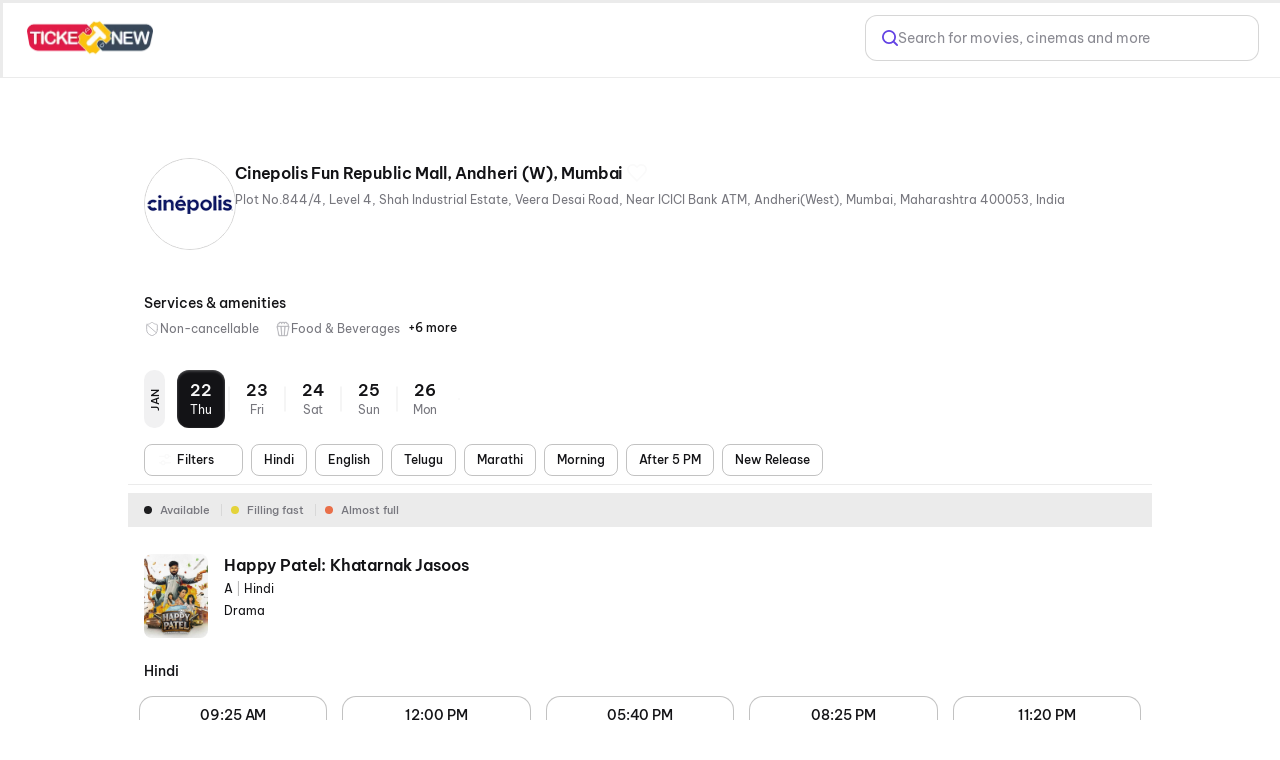

--- FILE ---
content_type: text/html; charset=utf-8
request_url: https://ticketnew.com/movies/mumbai/cinepolis-fun-republic-mall-andheri-w-c/146
body_size: 55664
content:
<!DOCTYPE html><html lang="en"><head><meta charSet="utf-8"/><meta name="viewport" content="width=device-width,initial-scale=1,minimum-scale=1,maximum-scale=1,user-scalable=no,viewport-fit=cover"/><title>Cinepolis Fun Republic Mall, Andheri (W), Mumbai Mumbai - Movie Show Timings &amp; Ticket Price @ Ticketnew.com</title><meta name="og:title" property="og:title" content="Cinepolis Fun Republic Mall, Andheri (W), Mumbai Mumbai - Movie Show Timings &amp; Ticket Price @ Ticketnew.com"/><meta name="og:url" property="og:url" content="https://ticketnew.com/movies/mumbai/cinepolis-fun-republic-mall-andheri-w-c/146"/><meta name="description" content="Book Movie Tickets for Cinepolis Fun Republic Mall, Andheri (W), Mumbai Mumbai at Ticketnew.com. Select movie show timings and Ticket Price of your choice in the movie theatre near you. ✓ Movie Ticket Booking at Cinepolis Fun Republic Mall, Andheri (W), Mumbai ✓Best Offers"/><meta name="og:description" content="Book Movie Tickets for Cinepolis Fun Republic Mall, Andheri (W), Mumbai Mumbai at Ticketnew.com. Select movie show timings and Ticket Price of your choice in the movie theatre near you. ✓ Movie Ticket Booking at Cinepolis Fun Republic Mall, Andheri (W), Mumbai ✓Best Offers"/><link rel="canonical" href="https://ticketnew.com/movies/mumbai/cinepolis-fun-republic-mall-andheri-w-c/146"/><meta name="ROBOTS" content="INDEX, FOLLOW"/><meta name="next-head-count" content="9"/><script>console.log("Ticketnew - production")</script><meta http-equiv="Content-Type" content="text/html; charset=utf-8"/><meta http-equiv="Cache-Control" content="no-cache, no-store, must-revalidate"/><meta name="viewport" content="width=device-width,initial-scale=1,minimum-scale=1,maximum-scale=1,user-scalable=no,viewport-fit=cover"/><meta name="apple-mobile-web-app-capable" content="yes"/><meta property="og:title" content="Ticketnew - Movies"/><meta property="og:description" content="Ticketnew - Movies"/><meta property="og:url" content="https://ticketnew.com/"/><meta property="og:type" content="website"/><meta property="og:site_name" content="Ticketnew"/><link rel="icon" href="/movies/favicon.ico"/><script>
									window.dataLayer = window.dataLayer || [];
									window.dataLayer.push({
										'user_id': null,
									});
								</script><script id="gtm-script">(function(w,d,s,l,i){w[l]=w[l]||[];w[l].push({'gtm.start':
	new Date().getTime(),event:'gtm.js'});var f=d.getElementsByTagName(s)[0],
	j=d.createElement(s),dl=l!='dataLayer'?'&l='+l:'';j.async=true;j.src=
	'https://www.googletagmanager.com/gtm.js?id='+i+dl;f.parentNode.insertBefore(j,f);
	})(window,document,'script','dataLayer','GTM-M3CHQB87');</script><script>(function() {
	let storageSupported = true;
	if(typeof window !== 'undefined'){
		storageSupported = navigator?.cookieEnabled;
		if (!storageSupported) {
			Object.defineProperty(window, 'localStorage', {value: {
			  _data       : {},
			  setItem     : function(id, val) { return this._data[id] = String(val); },
			  getItem     : function(id) { return this._data.hasOwnProperty(id) ? this._data[id] : undefined; },
			  removeItem  : function(id) { return delete this._data[id]; },
			  clear       : function() { return this._data = {}; }
			} });
			Object.defineProperty(window, 'sessionStorage', {value: {
			  _data       : {},
			  setItem     : function(id, val) { return this._data[id] = String(val); },
			  getItem     : function(id) { return this._data.hasOwnProperty(id) ? this._data[id] : undefined; },
			  removeItem  : function(id) { return delete this._data[id]; },
			  clear       : function() { return this._data = {}; }
			} });	
		  }
	}
	
})()</script><link data-next-font="" rel="preconnect" href="/" crossorigin="anonymous"/><link rel="preload" href="https://cdn.district.in/ticketnew-web/_next/static/css/9ec3aa3a1ff6b751.css" as="style"/><link rel="stylesheet" href="https://cdn.district.in/ticketnew-web/_next/static/css/9ec3aa3a1ff6b751.css" data-n-g=""/><link rel="preload" href="https://cdn.district.in/ticketnew-web/_next/static/css/efc59735617d0c57.css" as="style"/><link rel="stylesheet" href="https://cdn.district.in/ticketnew-web/_next/static/css/efc59735617d0c57.css" data-n-p=""/><link rel="preload" href="https://cdn.district.in/ticketnew-web/_next/static/css/d0c927f02b9aaa90.css" as="style"/><link rel="stylesheet" href="https://cdn.district.in/ticketnew-web/_next/static/css/d0c927f02b9aaa90.css" data-n-p=""/><link rel="preload" href="https://cdn.district.in/ticketnew-web/_next/static/css/a012c98e0f4aa799.css" as="style"/><link rel="stylesheet" href="https://cdn.district.in/ticketnew-web/_next/static/css/a012c98e0f4aa799.css" data-n-p=""/><link rel="preload" href="https://cdn.district.in/ticketnew-web/_next/static/css/50a8a1cc39ce4604.css" as="style"/><link rel="stylesheet" href="https://cdn.district.in/ticketnew-web/_next/static/css/50a8a1cc39ce4604.css" data-n-p=""/><link rel="preload" href="https://cdn.district.in/ticketnew-web/_next/static/css/5991fbd0bd81346e.css" as="style"/><link rel="stylesheet" href="https://cdn.district.in/ticketnew-web/_next/static/css/5991fbd0bd81346e.css" data-n-p=""/><link rel="preload" href="https://cdn.district.in/ticketnew-web/_next/static/css/ae3bb9e5890986ac.css" as="style"/><link rel="stylesheet" href="https://cdn.district.in/ticketnew-web/_next/static/css/ae3bb9e5890986ac.css" data-n-p=""/><link rel="preload" href="https://cdn.district.in/ticketnew-web/_next/static/css/ef0a957104a8a032.css" as="style"/><link rel="stylesheet" href="https://cdn.district.in/ticketnew-web/_next/static/css/ef0a957104a8a032.css" data-n-p=""/><link rel="preload" href="https://cdn.district.in/ticketnew-web/_next/static/css/0683e0eccbdf2c05.css" as="style"/><link rel="stylesheet" href="https://cdn.district.in/ticketnew-web/_next/static/css/0683e0eccbdf2c05.css"/><noscript data-n-css=""></noscript><script defer="" nomodule="" src="https://cdn.district.in/ticketnew-web/_next/static/chunks/polyfills-42372ed130431b0a.js"></script><script defer="" src="https://cdn.district.in/ticketnew-web/_next/static/chunks/2268.9ca216f9c18c89e0.js"></script><script src="https://cdn.district.in/ticketnew-web/_next/static/chunks/webpack-a28c08c529b770c2.js" defer=""></script><script src="https://cdn.district.in/ticketnew-web/_next/static/chunks/framework-6603b6fce1ea64cf.js" defer=""></script><script src="https://cdn.district.in/ticketnew-web/_next/static/chunks/main-dc3dae42fbd52c97.js" defer=""></script><script src="https://cdn.district.in/ticketnew-web/_next/static/chunks/datadog-21fe86607f5a4992.js" defer=""></script><script src="https://cdn.district.in/ticketnew-web/_next/static/chunks/pages/_app-5e449eda0e704eaa.js" defer=""></script><script src="https://cdn.district.in/ticketnew-web/_next/static/chunks/3975-82058f6255d44b62.js" defer=""></script><script src="https://cdn.district.in/ticketnew-web/_next/static/chunks/3070-68b08e7ff4ac7620.js" defer=""></script><script src="https://cdn.district.in/ticketnew-web/_next/static/chunks/5794-fab45c528b58e57c.js" defer=""></script><script src="https://cdn.district.in/ticketnew-web/_next/static/chunks/2778-db6138694655a8c6.js" defer=""></script><script src="https://cdn.district.in/ticketnew-web/_next/static/chunks/9773-aca987e8243f6f30.js" defer=""></script><script src="https://cdn.district.in/ticketnew-web/_next/static/chunks/1916-f7b6df38e370faf3.js" defer=""></script><script src="https://cdn.district.in/ticketnew-web/_next/static/chunks/4341-4c90f6265f80132c.js" defer=""></script><script src="https://cdn.district.in/ticketnew-web/_next/static/chunks/882-b78441d292946891.js" defer=""></script><script src="https://cdn.district.in/ticketnew-web/_next/static/chunks/3689-494349ffb7791496.js" defer=""></script><script src="https://cdn.district.in/ticketnew-web/_next/static/chunks/1992-1021b82edf1f0f63.js" defer=""></script><script src="https://cdn.district.in/ticketnew-web/_next/static/chunks/5030-eba08ac557fa5dba.js" defer=""></script><script src="https://cdn.district.in/ticketnew-web/_next/static/chunks/1588-c30e67d3c6cb73ae.js" defer=""></script><script src="https://cdn.district.in/ticketnew-web/_next/static/chunks/809-8a6483466619cfd9.js" defer=""></script><script src="https://cdn.district.in/ticketnew-web/_next/static/chunks/9147-999bd0d2eca2ca98.js" defer=""></script><script src="https://cdn.district.in/ticketnew-web/_next/static/chunks/6737-33bb8e00de7cab89.js" defer=""></script><script src="https://cdn.district.in/ticketnew-web/_next/static/chunks/4447-ec53d109b5d1278d.js" defer=""></script><script src="https://cdn.district.in/ticketnew-web/_next/static/chunks/5318-b5636e908b29f285.js" defer=""></script><script src="https://cdn.district.in/ticketnew-web/_next/static/chunks/9338-2a7e0e422f0fb5b2.js" defer=""></script><script src="https://cdn.district.in/ticketnew-web/_next/static/chunks/4747-9c3be7a26a31e791.js" defer=""></script><script src="https://cdn.district.in/ticketnew-web/_next/static/chunks/pages/%5Bslug%5D/%5Bparam%5D/%5BcinemaId%5D-5952ec334f063406.js" defer=""></script><script src="https://cdn.district.in/ticketnew-web/_next/static/3BXn4zRwEKDsKY8ln5UYL/_buildManifest.js" defer=""></script><script src="https://cdn.district.in/ticketnew-web/_next/static/3BXn4zRwEKDsKY8ln5UYL/_ssgManifest.js" defer=""></script>
<script>(window.BOOMR_mq=window.BOOMR_mq||[]).push(["addVar",{"rua.upush":"false","rua.cpush":"true","rua.upre":"false","rua.cpre":"false","rua.uprl":"false","rua.cprl":"false","rua.cprf":"false","rua.trans":"SJ-a92ed580-f216-4b30-bee9-21d9ec4f783f","rua.cook":"false","rua.ims":"false","rua.ufprl":"false","rua.cfprl":"false","rua.isuxp":"false","rua.texp":"norulematch","rua.ceh":"false","rua.ueh":"false","rua.ieh.st":"0"}]);</script>
                              <script>!function(e){var n="https://s.go-mpulse.net/boomerang/";if("False"=="True")e.BOOMR_config=e.BOOMR_config||{},e.BOOMR_config.PageParams=e.BOOMR_config.PageParams||{},e.BOOMR_config.PageParams.pci=!0,n="https://s2.go-mpulse.net/boomerang/";if(window.BOOMR_API_key="PU9VH-9J9WU-E7JC7-XGA2N-J95NV",function(){function e(){if(!o){var e=document.createElement("script");e.id="boomr-scr-as",e.src=window.BOOMR.url,e.async=!0,i.parentNode.appendChild(e),o=!0}}function t(e){o=!0;var n,t,a,r,d=document,O=window;if(window.BOOMR.snippetMethod=e?"if":"i",t=function(e,n){var t=d.createElement("script");t.id=n||"boomr-if-as",t.src=window.BOOMR.url,BOOMR_lstart=(new Date).getTime(),e=e||d.body,e.appendChild(t)},!window.addEventListener&&window.attachEvent&&navigator.userAgent.match(/MSIE [67]\./))return window.BOOMR.snippetMethod="s",void t(i.parentNode,"boomr-async");a=document.createElement("IFRAME"),a.src="about:blank",a.title="",a.role="presentation",a.loading="eager",r=(a.frameElement||a).style,r.width=0,r.height=0,r.border=0,r.display="none",i.parentNode.appendChild(a);try{O=a.contentWindow,d=O.document.open()}catch(_){n=document.domain,a.src="javascript:var d=document.open();d.domain='"+n+"';void(0);",O=a.contentWindow,d=O.document.open()}if(n)d._boomrl=function(){this.domain=n,t()},d.write("<bo"+"dy onload='document._boomrl();'>");else if(O._boomrl=function(){t()},O.addEventListener)O.addEventListener("load",O._boomrl,!1);else if(O.attachEvent)O.attachEvent("onload",O._boomrl);d.close()}function a(e){window.BOOMR_onload=e&&e.timeStamp||(new Date).getTime()}if(!window.BOOMR||!window.BOOMR.version&&!window.BOOMR.snippetExecuted){window.BOOMR=window.BOOMR||{},window.BOOMR.snippetStart=(new Date).getTime(),window.BOOMR.snippetExecuted=!0,window.BOOMR.snippetVersion=12,window.BOOMR.url=n+"PU9VH-9J9WU-E7JC7-XGA2N-J95NV";var i=document.currentScript||document.getElementsByTagName("script")[0],o=!1,r=document.createElement("link");if(r.relList&&"function"==typeof r.relList.supports&&r.relList.supports("preload")&&"as"in r)window.BOOMR.snippetMethod="p",r.href=window.BOOMR.url,r.rel="preload",r.as="script",r.addEventListener("load",e),r.addEventListener("error",function(){t(!0)}),setTimeout(function(){if(!o)t(!0)},3e3),BOOMR_lstart=(new Date).getTime(),i.parentNode.appendChild(r);else t(!1);if(window.addEventListener)window.addEventListener("load",a,!1);else if(window.attachEvent)window.attachEvent("onload",a)}}(),"".length>0)if(e&&"performance"in e&&e.performance&&"function"==typeof e.performance.setResourceTimingBufferSize)e.performance.setResourceTimingBufferSize();!function(){if(BOOMR=e.BOOMR||{},BOOMR.plugins=BOOMR.plugins||{},!BOOMR.plugins.AK){var n="true"=="true"?1:0,t="",a="cloxsjiccue4k2lrgcnq-f-96a4307e6-clientnsv4-s.akamaihd.net",i="false"=="true"?2:1,o={"ak.v":"39","ak.cp":"1710339","ak.ai":parseInt("1107020",10),"ak.ol":"0","ak.cr":8,"ak.ipv":4,"ak.proto":"h2","ak.rid":"3c8eab8e","ak.r":51645,"ak.a2":n,"ak.m":"","ak.n":"essl","ak.bpcip":"18.221.121.0","ak.cport":43828,"ak.gh":"2.17.209.197","ak.quicv":"","ak.tlsv":"tls1.3","ak.0rtt":"","ak.0rtt.ed":"","ak.csrc":"-","ak.acc":"","ak.t":"1769025691","ak.ak":"hOBiQwZUYzCg5VSAfCLimQ==nu2NPWONk574VaZi1s6NQtmkvQkSyd1z+A50mIupY3aYA9X+tLI0xl7/+9wxEc1y+2kgtA6o8OcwLCdzI6crE5UHUgg2nZrecX+/SRaQiFXCSHP2AUsVDrfPEql0SZ/Q4szH24ys5oeILOEVBEazb/qJwJzR/[base64]","ak.pv":"101","ak.dpoabenc":"","ak.tf":i};if(""!==t)o["ak.ruds"]=t;var r={i:!1,av:function(n){var t="http.initiator";if(n&&(!n[t]||"spa_hard"===n[t]))o["ak.feo"]=void 0!==e.aFeoApplied?1:0,BOOMR.addVar(o)},rv:function(){var e=["ak.bpcip","ak.cport","ak.cr","ak.csrc","ak.gh","ak.ipv","ak.m","ak.n","ak.ol","ak.proto","ak.quicv","ak.tlsv","ak.0rtt","ak.0rtt.ed","ak.r","ak.acc","ak.t","ak.tf"];BOOMR.removeVar(e)}};BOOMR.plugins.AK={akVars:o,akDNSPreFetchDomain:a,init:function(){if(!r.i){var e=BOOMR.subscribe;e("before_beacon",r.av,null,null),e("onbeacon",r.rv,null,null),r.i=!0}return this},is_complete:function(){return!0}}}}()}(window);</script></head><body><div id="__next"><main class="WebWrapper_main__8ssuu" id="mainScrollDiv"><div id="headerEle" class="WebWrapper_header__L8Ehw"><div class="WebWrapper_desktopHeader__EiRXn"><div class="dds-w-full dds-bg-primary dds-pt-2 xl:dds-pb-3 md:dds-py-2 md:dds-sticky md:dds-top-0 md:dds-left-0 md:dds-z-[40] lg:dds-border-b lg:dds-border-solid lg:dds-border-subtle lg:dds-pb-3 lg:dds-shadow-[0px_1px_4px_0px_#0000001F] WebWrapper_hideShadow__WP5lG" id="master-header"><div class="dds-px-3 md:dds-px-6 dds-flex dds-flex-col xl:dds-flex-row  dds-gap-0 dds-items-center md:dds-min-h-[54px]"><div class="dds-flex dds-w-full dds-h-full dds-items-center dds-gap-[2%] "><div class="dds-flex dds-flex dds-flex-none dds-items-center"><div class="dds-flex  md:dds-flex dds-items-center"><a href="/movies" class="dds-flex dds-items-center"><img alt="app-store" src="https://b.zmtcdn.com/data/edition_assets/17546508114612.webp" width="126" class="cursor-pointer"/></a>  </div></div><div class="dds-flex dds-flex-1 dds-justify-between dds-gap-3 "><div class="dds-hidden lg:dds-flex dds-items-center"><div class="dds-grid dds-grid-cols-[repeat(auto-fit,_minmax(0,_1fr))] md:dds-flex md:dds-items-center dds-w-full md:dds-justify-between md:dds-gap-4 false" style="overscroll-behavior:none"></div></div><div class="dds-flex dds-items-center dds-gap-5 dds-flex-1 dds-justify-end"><div class="dds-hidden xl:dds-flex"><a href="/search" class="dds-w-full"><div class="dds-cursor-pointer dds-flex dds-h-11 dds-items-center dds-px-2 md:dds-px-4 dds-border dds-border-solid dds-border-moderate dds-bg-white dds-rounded-xl dds-w-[100%] dds-gap-3 xl:dds-w-[360px]"><div class="dds-w-4 dds-h-4 dds-flex dds-items-center dds-cursor-pointer" style="color:#6444E4"><svg xmlns="http://www.w3.org/2000/svg" width="18" height="18" viewBox="0 0 18 18" fill="none"><path d="M12.7936 12.7881L17 17M14.7712 7.89465C14.7712 11.7025 11.6884 14.7893 7.88561 14.7893C4.08277 14.7893 0.999969 11.7025 0.999969 7.89465C0.999969 4.08684 4.08277 1 7.88561 1C11.6884 1 14.7712 4.08684 14.7712 7.89465Z" stroke="currentColor" stroke-width="2" stroke-linecap="round"></path></svg></div><div class="dds-inline-block dds-text-[var(--color-grey-300)]  dds-font-normal dds-text-base dds-leading-none dds-flex-1 dds-overflow-hidden dds-text-ellipsis dds-whitespace-nowrap">Search for movies, cinemas and more</div></div></a></div></div></div></div><div class="dds-flex dds-mt-3 lg:dds-my-4 dds-hidden lg:dds-flex xl:dds-hidden dds-w-full dds-flex-1"><a href="/search" class="dds-w-full"><div class="dds-cursor-pointer dds-flex dds-h-11 dds-items-center dds-px-2 md:dds-px-4 dds-border dds-border-solid dds-border-moderate dds-bg-white dds-rounded-xl dds-w-[100%] dds-gap-3 xl:dds-w-[360px]"><div class="dds-w-4 dds-h-4 dds-flex dds-items-center dds-cursor-pointer" style="color:#6444E4"><svg xmlns="http://www.w3.org/2000/svg" width="18" height="18" viewBox="0 0 18 18" fill="none"><path d="M12.7936 12.7881L17 17M14.7712 7.89465C14.7712 11.7025 11.6884 14.7893 7.88561 14.7893C4.08277 14.7893 0.999969 11.7025 0.999969 7.89465C0.999969 4.08684 4.08277 1 7.88561 1C11.6884 1 14.7712 4.08684 14.7712 7.89465Z" stroke="currentColor" stroke-width="2" stroke-linecap="round"></path></svg></div><div class="dds-inline-block dds-text-[var(--color-grey-300)]  dds-font-normal dds-text-base dds-leading-none dds-flex-1 dds-overflow-hidden dds-text-ellipsis dds-whitespace-nowrap">Search for movies, cinemas and more</div></div></a></div></div></div><div id="master-header-extended" class="dds-px-3 dds-bg-primary dds-sticky dds-top-0 dds-left-0 dds-z-[40] dds-border-t-0 dds-border-l-0 dds-border-r-0 dds-border-b dds-shadow-[0_4px_4px_-4px_#0000001F] dds-border-solid dds-pb-3 md:dds-pb-2 dds-border-subtle dds-flex dds-flex-col dds-w-full lg:dds-hidden   WebWrapper_hideShadow__WP5lG"><div class="dds-flex dds-mt-3 lg:dds-my-4 lg:dds-hidden dds-w-full dds-flex-1"><a href="/search" class="dds-w-full"><div class="dds-cursor-pointer dds-flex dds-h-11 dds-items-center dds-px-2 md:dds-px-4 dds-border dds-border-solid dds-border-moderate dds-bg-white dds-rounded-xl dds-w-[100%] dds-gap-3 xl:dds-w-[360px]"><div class="dds-w-4 dds-h-4 dds-flex dds-items-center dds-cursor-pointer" style="color:#6444E4"><svg xmlns="http://www.w3.org/2000/svg" width="18" height="18" viewBox="0 0 18 18" fill="none"><path d="M12.7936 12.7881L17 17M14.7712 7.89465C14.7712 11.7025 11.6884 14.7893 7.88561 14.7893C4.08277 14.7893 0.999969 11.7025 0.999969 7.89465C0.999969 4.08684 4.08277 1 7.88561 1C11.6884 1 14.7712 4.08684 14.7712 7.89465Z" stroke="currentColor" stroke-width="2" stroke-linecap="round"></path></svg></div><div class="dds-inline-block dds-text-[var(--color-grey-300)]  dds-font-normal dds-text-base dds-leading-none dds-flex-1 dds-overflow-hidden dds-text-ellipsis dds-whitespace-nowrap">Search for movies, cinemas and more</div></div></a></div><div class="dds-flex lg:dds-hidden dds-mt-4 dds-w-full"><div class="dds-grid dds-grid-cols-[repeat(auto-fit,_minmax(0,_1fr))] md:dds-flex md:dds-items-center dds-w-full md:dds-justify-between md:dds-gap-4 false" style="overscroll-behavior:none"></div></div></div></div><div class="WebWrapper_mwebHeader__p2JMF"><div style="height:calc(100% + 0px)" class="WebWrapper_blurDiv__kaif9"><div class="WebWrapper_bgLayer__LSxXq"></div></div><header class="Header_header__MwWvM"><div class="Header_leftCon__D2eLE"><i class="Header_backIcon__924JZ"></i><div class="Header_headingWrap__smOVC"><h1 class="Header_heading__iXDoA Header_showHeadingOnScroll__tUogl Header_cinemaPadding__CQhYc">Cinepolis Fun Republic Mall, Andheri (W), Mumbai</h1></div></div><div class="Header_rightCon__10BJv"></div><div class="Header_cinemaIcon__DnXtJ"><div class="Heart_favoriteOffWhite__pL1_m Heart_favOff__oeAkZ" aria-label="Like" role="button"></div></div></header></div></div><div class="WebWrapper_desktopPadding__hgKoD"></div><section class="WebWrapper_section__RFaYG"><div class="CinemaDetailsV2_cinemaDetailsCon__y4Tdi"><div class="" id="toScrollClientHeight"><div class="MovieDetailWidget_textImgCon__dwZ2Q" style="align-items:flex-start"><div class="MovieDetailWidget_imgWrap__WrxbJ MovieDetailWidget_imgWrapDesktop__JfLtn"><div class="MovieDetailWidget_imgCon__c_erO MovieDetailWidget_fallbackImage__0e7l7" style="width:91px;height:104px"><img src="https://cdn.district.in/movies-assets/images/cinema/Cinepolis-54392760-b388-11ee-9dc3-a7b6a49337da.png?format=webp" alt="movie poster"/></div></div><div class="MovieDetailWidget_detail__tJRGH"><div class="MovieDetailWidget_titleFlex__Z730e"><h1 class="MovieDetailWidget_movieName__3hIYZ">Cinepolis Fun Republic Mall, Andheri (W), Mumbai</h1><div class="MovieDetailWidget_desktopHeart__MBfqb"><div class="Heart_favoriteOffWhite__pL1_m Heart_favOff__oeAkZ" aria-label="Like" role="button"></div></div></div><div class="MovieDetailWidget_subHeading__PeHSJ"><span class="MovieDetailWidget_pipeSeperatedItems__wrcrr">Plot No.844/4, Level 4,  Shah Industrial Estate,  Veera Desai Road,  Near ICICI Bank ATM,  Andheri(West),  Mumbai,  Maharashtra 400053,  India</span></div></div><div class="MovieDetailWidget_imgWrap__WrxbJ MovieDetailWidget_imgWrapMobile___6xc_"><div class="MovieDetailWidget_imgCon__c_erO MovieDetailWidget_fallbackImage__0e7l7" style="width:91px;height:104px"><img src="https://cdn.district.in/movies-assets/images/cinema/Cinepolis-54392760-b388-11ee-9dc3-a7b6a49337da.png?format=webp" alt="movie poster"/></div></div></div><div class="CinemaAmenities_amenityCon___xWnk"><h2 class="CinemaAmenities_heading__a8Arp">Services &amp; amenities</h2><div class="CinemaAmenities_amenitiesScrollCon__E6jRa"><div class="CinemaAmenities_amenity__2ScNF"><div><img class="CinemaAmenities_cpIconImg__u48__" src="https://cdn.district.in/ticketnew-web/_next/static/media/no-cp-icon.920c8376.svg" alt=""/>Non-cancellable</div></div><div class="CinemaAmenities_amenity__2ScNF"><div><img class="CinemaAmenities_cpIconImg__u48__" src="https://cdn.district.in/movies-assets/images/cinema/F%26B-938587f0-95f6-11ef-b954-a1c7e1e4be25.png" alt=""/>Food &amp; Beverages</div></div><div class="CinemaAmenities_amenity__2ScNF CinemaAmenities_hidden__x5vHW"><div><img class="CinemaAmenities_cpIconImg__u48__" src="https://cdn.district.in/movies-assets/images/cinema/Parking-c79a3400-95f6-11ef-a253-33f238ee5f34.png" alt=""/>Parking</div></div><div class="CinemaAmenities_amenity__2ScNF CinemaAmenities_hidden__x5vHW"><div><img class="CinemaAmenities_cpIconImg__u48__" src="https://cdn.district.in/movies-assets/images/cinema/Seat-13023560-95f6-11ef-b954-a1c7e1e4be25.png" alt=""/>Recliners</div></div><div class="CinemaAmenities_amenity__2ScNF CinemaAmenities_hidden__x5vHW"><div><img class="CinemaAmenities_cpIconImg__u48__" src="https://cdn.district.in/movies-assets/images/cinema/Payment-eab8cb00-95f5-11ef-a253-33f238ee5f34.png" alt=""/>Digital Payments</div></div><div class="CinemaAmenities_amenity__2ScNF CinemaAmenities_hidden__x5vHW"><div><img class="CinemaAmenities_cpIconImg__u48__" src="https://cdn.district.in/movies-assets/images/cinema/Wheelchair-73f627a0-95f6-11ef-a253-33f238ee5f34.png" alt=""/>Wheelchair Friendly</div></div><div class="CinemaAmenities_amenity__2ScNF CinemaAmenities_hidden__x5vHW"><div><img class="CinemaAmenities_cpIconImg__u48__" src="https://cdn.district.in/movies-assets/images/cinema/Mobile%20Ticket-bc527a30-95f6-11ef-b954-a1c7e1e4be25.png" alt=""/>Mobile Ticket</div></div><div class="CinemaAmenities_amenity__2ScNF CinemaAmenities_hidden__x5vHW"><div><img class="CinemaAmenities_cpIconImg__u48__" src="https://cdn.district.in/movies-assets/images/cinema/AC-d92791f0-95f5-11ef-b954-a1c7e1e4be25.png" alt=""/>Air Conditioning</div></div><label class="CinemaAmenities_label__5JwvS">+6 more</label></div></div></div><div class="CinemaDetailsV2_refDiv__EO_bX"></div><div><div class="CinemaDetailsV2_stickyDatesCon__5awCF"><div class="DatesMobileV2_cinemaDatesDiv__d8LsL"><div class="DatesMobileV2_datesMonthWrap__uhFLu"><div class="DatesMobileV2_monthLabel__tbzUo">JAN</div><a draggable="false" class="DatesMobileV2_cinemaDates__d82fR DatesMobileV2_cinemaDatesActive__On9b0" role="" aria-label="" href="/movies/mumbai/cinepolis-fun-republic-mall-andheri-w-mumbai-c/146?fromdate=2026-01-22"><div class="DatesMobileV2_movieDateText__AA4n3" aria-label="Thursday22" role="button"><div class="DatesMobileV2_date__A7QWu">22</div><div class="DatesMobileV2_month__S1UyT">Thu</div></div></a><a draggable="false" class="DatesMobileV2_cinemaDates__d82fR" role="" aria-label="" href="/movies/mumbai/cinepolis-fun-republic-mall-andheri-w-mumbai-c/146?fromdate=2026-01-23"><div class="DatesMobileV2_movieDateText__AA4n3" aria-label="Friday23" role="button"><div class="DatesMobileV2_date__A7QWu">23</div><div class="DatesMobileV2_month__S1UyT">Fri</div></div></a><a draggable="false" class="DatesMobileV2_cinemaDates__d82fR" role="" aria-label="" href="/movies/mumbai/cinepolis-fun-republic-mall-andheri-w-mumbai-c/146?fromdate=2026-01-24"><div class="DatesMobileV2_movieDateText__AA4n3" aria-label="Saturday24" role="button"><div class="DatesMobileV2_date__A7QWu">24</div><div class="DatesMobileV2_month__S1UyT">Sat</div></div></a><a draggable="false" class="DatesMobileV2_cinemaDates__d82fR" role="" aria-label="" href="/movies/mumbai/cinepolis-fun-republic-mall-andheri-w-mumbai-c/146?fromdate=2026-01-25"><div class="DatesMobileV2_movieDateText__AA4n3" aria-label="Sunday25" role="button"><div class="DatesMobileV2_date__A7QWu">25</div><div class="DatesMobileV2_month__S1UyT">Sun</div></div></a><a draggable="false" class="DatesMobileV2_cinemaDates__d82fR" role="" aria-label="" href="/movies/mumbai/cinepolis-fun-republic-mall-andheri-w-mumbai-c/146?fromdate=2026-01-26"><div class="DatesMobileV2_movieDateText__AA4n3" aria-label="Monday26" role="button"><div class="DatesMobileV2_date__A7QWu">26</div><div class="DatesMobileV2_month__S1UyT">Mon</div></div></a></div></div><div class="CinemaDetailsV2_filterPillsCon__frNN_"><ul class="MDPFilterPills_footerFiltersWrap__zXv8S"><ul class="MDPFilterPills_secondaryFilterPillsWrap__255Xc"><li class="MDPFilterPills_primaryFilterPill__GpFwt" role="button" aria-label="filter"><i class="MDPFilterPills_bgIconFilterIcon__mkoj8"></i><div class="MDPFilterPills_filtersTxt___hbyZ">Filters</div><i class="MDPFilterPills_shevronDown__bfKOx"></i></li><li id="Hindi" class="MDPFilterPills_filterPill__HNE8k" role="button"><div aria-label="Hindi filter, click to apply">Hindi</div></li><li id="English" class="MDPFilterPills_filterPill__HNE8k" role="button"><div aria-label="English filter, click to apply">English</div></li><li id="Telugu" class="MDPFilterPills_filterPill__HNE8k" role="button"><div aria-label="Telugu filter, click to apply">Telugu</div></li><li id="Marathi" class="MDPFilterPills_filterPill__HNE8k" role="button"><div aria-label="Marathi filter, click to apply">Marathi</div></li><li id="Morning" class="MDPFilterPills_filterPill__HNE8k" role="button"><div aria-label="Morning filter, click to apply">Morning</div></li><li id="After_5_PM" class="MDPFilterPills_filterPill__HNE8k" role="button"><div aria-label="After 5 PM filter, click to apply">After 5 PM</div></li><li id="New_Release" class="MDPFilterPills_filterPill__HNE8k" role="button"><div aria-label="New Release filter, click to apply">New Release</div></li></ul></ul></div></div><div class="CinemaDetailsV2_runningMovieList__08_eW CinemaDetailsV2_cinMwebSpacing__xy217"><ul class=""><div class="LegendWidget_legendCon__FBidB"><div><span style="background-color:var(--color-icon-primary)"></span><label>Available</label></div><div><span style="background-color:var(--color-yellow-400)"></span><label>Filling fast</label></div><div><span style="background-color:var(--color-ember-400)"></span><label>Almost full</label></div></div><li class="MovieSessionsListing_movieSessions__c4gaO MovieSessionsListing_cdpSessions__sO0Ss"><div class="MovieSessionsListing_col1__iPpdQ"><a draggable="false" class="" role="" aria-label="" href="/movies/happy-patel-khatarnak-jasoos-movie-detail-211419"><div class="MovieSessionsListing_movieDetailsDiv__hEGsy"><div class="MovieSessionsListing_flexBox__ZilSe"><div><img draggable="false" src="https://cdn.district.in/movies-assets/images/cinema/Happy-Patel--Khatarnak-Jasoos_Poster-5fc4fdb0-dccc-11f0-8999-694a1e4cef7b-0f2e8d30-f059-11f0-98ba-3787a11b8733.jpg?imwidth=64" decoding="sync" loading="eager" class="LazyLoad_bgImg__DMhfa" width="64" height="84" alt="Happy Patel: Khatarnak Jasoos"/></div><div><div class="MovieSessionsListing_movieDetailsDivHeading__0OtOG">Happy Patel: Khatarnak Jasoos</div><div class="MovieSessionsListing_movieDetailsDivSubHeading__Y9rYN">A<!-- --> <span>|</span> <!-- -->Hindi</div><div class="MovieSessionsListing_movieDetailsDivSubHeading__Y9rYN">Drama</div></div></div></div></a></div><div class="MovieSessionsListing_columnFlex__QagIe"><div class="MovieSessionsListing_columnFlexInner__8qHqj"><div class="MovieSessionsListing_languageLabelHeading__LNlvg">Hindi</div><ul class="MovieSessionsListing_col2__2vcaY"><li class="MovieSessionsListing_timeblock___GP_o" data-time-selection="1" role="button"><a style="height:0px;width:0px;display:block" href="/movies/seat-layout/bdiovrsj_0o?encsessionid=146-93858-ob7dvm-r2lcmqfizi&amp;freeseating=false&amp;fromsessions=true&amp;type=CINEMAS&amp;contentid=undefined"></a><div class="greenCol MovieSessionsListing_time___f5tm">09:25 AM<div class="MovieSessionsListing_timeblock__sessionInfo__pzt3a"><span class="MovieSessionsListing_timeblock__frmt___XgZL">DOLBY 7.1</span></div></div></li><li class="MovieSessionsListing_timeblock___GP_o" data-time-selection="1" role="button"><div class="greenCol MovieSessionsListing_time___f5tm">12:00 PM<div class="MovieSessionsListing_timeblock__sessionInfo__pzt3a"><span class="MovieSessionsListing_timeblock__frmt___XgZL">ATMOS</span></div></div></li><li class="MovieSessionsListing_timeblock___GP_o" data-time-selection="1" role="button"><div class="greenCol MovieSessionsListing_time___f5tm">05:40 PM<div class="MovieSessionsListing_timeblock__sessionInfo__pzt3a"><span class="MovieSessionsListing_timeblock__frmt___XgZL">ATMOS</span></div></div></li><li class="MovieSessionsListing_timeblock___GP_o" data-time-selection="1" role="button"><div class="greenCol MovieSessionsListing_time___f5tm">08:25 PM<div class="MovieSessionsListing_timeblock__sessionInfo__pzt3a"><span class="MovieSessionsListing_timeblock__frmt___XgZL">DOLBY 7.1</span></div></div></li><li class="MovieSessionsListing_timeblock___GP_o" data-time-selection="1" role="button"><div class="greenCol MovieSessionsListing_time___f5tm">11:20 PM<div class="MovieSessionsListing_timeblock__sessionInfo__pzt3a"><span class="MovieSessionsListing_timeblock__frmt___XgZL">ATMOS</span></div></div></li></ul></div></div></li><li class="MovieSessionsListing_movieSessions__c4gaO MovieSessionsListing_cdpSessions__sO0Ss"><div class="MovieSessionsListing_col1__iPpdQ"><a draggable="false" class="" role="" aria-label="" href="/movies/dhurandhar-movie-detail-201380"><div class="MovieSessionsListing_movieDetailsDiv__hEGsy"><div class="MovieSessionsListing_flexBox__ZilSe"><div><img draggable="false" src="https://cdn.district.in/movies-assets/images/cinema/portrait%20(11)-b0a9dbb0-ce76-11f0-bb7b-5b7813c7eeda.jpg?imwidth=64" decoding="sync" loading="eager" class="LazyLoad_bgImg__DMhfa" width="64" height="84" alt="Dhurandhar"/></div><div><div class="MovieSessionsListing_movieDetailsDivHeading__0OtOG">Dhurandhar</div><div class="MovieSessionsListing_movieDetailsDivSubHeading__Y9rYN">A<!-- --> <span>|</span> <!-- -->Hindi</div><div class="MovieSessionsListing_movieDetailsDivSubHeading__Y9rYN">Action</div></div></div></div></a></div><div class="MovieSessionsListing_columnFlex__QagIe"><div class="MovieSessionsListing_columnFlexInner__8qHqj"><div class="MovieSessionsListing_languageLabelHeading__LNlvg">Hindi</div><ul class="MovieSessionsListing_col2__2vcaY"><li class="MovieSessionsListing_timeblock___GP_o" data-time-selection="1" role="button"><div class="greenCol MovieSessionsListing_time___f5tm">10:10 AM<div class="MovieSessionsListing_timeblock__sessionInfo__pzt3a"><span class="MovieSessionsListing_timeblock__frmt___XgZL">ATMOS</span></div></div></li><li class="MovieSessionsListing_timeblock___GP_o" data-time-selection="1" role="button"><div class="greenCol MovieSessionsListing_time___f5tm">12:05 PM<div class="MovieSessionsListing_timeblock__sessionInfo__pzt3a"><span class="MovieSessionsListing_timeblock__frmt___XgZL">DOLBY 7.1</span></div></div></li><li class="MovieSessionsListing_timeblock___GP_o" data-time-selection="1" role="button"><div class="greenCol MovieSessionsListing_time___f5tm">04:15 PM<div class="MovieSessionsListing_timeblock__sessionInfo__pzt3a"><span class="MovieSessionsListing_timeblock__frmt___XgZL">DOLBY 7.1</span></div></div></li><li class="MovieSessionsListing_timeblock___GP_o" data-time-selection="1" role="button"><div class="greenCol MovieSessionsListing_time___f5tm">10:00 PM<div class="MovieSessionsListing_timeblock__sessionInfo__pzt3a"><span class="MovieSessionsListing_timeblock__frmt___XgZL">ATMOS</span></div></div></li></ul></div></div></li><li class="MovieSessionsListing_movieSessions__c4gaO MovieSessionsListing_cdpSessions__sO0Ss"><div class="MovieSessionsListing_col1__iPpdQ"><a draggable="false" class="" role="" aria-label="" href="/movies/rahu-ketu-movie-detail-206246"><div class="MovieSessionsListing_movieDetailsDiv__hEGsy"><div class="MovieSessionsListing_flexBox__ZilSe"><div><img draggable="false" src="https://cdn.district.in/movies-assets/images/cinema/rahu-46c78120-f121-11f0-bb5b-954c482f02b3.jpg?imwidth=64" decoding="sync" loading="eager" class="LazyLoad_bgImg__DMhfa" width="64" height="84" alt="Rahu Ketu"/></div><div><div class="MovieSessionsListing_movieDetailsDivHeading__0OtOG">Rahu Ketu</div><div class="MovieSessionsListing_movieDetailsDivSubHeading__Y9rYN">UA16+<!-- --> <span>|</span> <!-- -->Hindi</div><div class="MovieSessionsListing_movieDetailsDivSubHeading__Y9rYN">Comedy</div></div></div></div></a></div><div class="MovieSessionsListing_columnFlex__QagIe"><div class="MovieSessionsListing_columnFlexInner__8qHqj"><div class="MovieSessionsListing_languageLabelHeading__LNlvg">Hindi</div><ul class="MovieSessionsListing_col2__2vcaY"><li class="MovieSessionsListing_timeblock___GP_o" data-time-selection="1" role="button"><div class="greenCol MovieSessionsListing_time___f5tm">09:00 AM<div class="MovieSessionsListing_timeblock__sessionInfo__pzt3a"><span class="MovieSessionsListing_timeblock__frmt___XgZL">ATMOS</span></div></div></li><li class="MovieSessionsListing_timeblock___GP_o" data-time-selection="1" role="button"><div class="greenCol MovieSessionsListing_time___f5tm">02:40 PM<div class="MovieSessionsListing_timeblock__sessionInfo__pzt3a"><span class="MovieSessionsListing_timeblock__frmt___XgZL">ATMOS</span></div></div></li><li class="MovieSessionsListing_timeblock___GP_o" data-time-selection="1" role="button"><div class="greenCol MovieSessionsListing_time___f5tm">08:20 PM<div class="MovieSessionsListing_timeblock__sessionInfo__pzt3a"><span class="MovieSessionsListing_timeblock__frmt___XgZL">ATMOS</span></div></div></li></ul></div></div></li><li class="MovieSessionsListing_movieSessions__c4gaO MovieSessionsListing_cdpSessions__sO0Ss"><div class="MovieSessionsListing_col1__iPpdQ"><a draggable="false" class="" role="" aria-label="" href="/movies/the-housemaid-movie-detail-186823"><div class="MovieSessionsListing_movieDetailsDiv__hEGsy"><div class="MovieSessionsListing_flexBox__ZilSe"><div><img draggable="false" src="https://cdn.district.in/movies-assets/images/cinema/The%20Housemaid%20(1)-3a1d5280-ec7e-11f0-828b-4b1f23da399e.jpg?imwidth=64" decoding="sync" loading="eager" class="LazyLoad_bgImg__DMhfa" width="64" height="84" alt="The Housemaid"/></div><div><div class="MovieSessionsListing_movieDetailsDivHeading__0OtOG">The Housemaid</div><div class="MovieSessionsListing_movieDetailsDivSubHeading__Y9rYN">A<!-- --> <span>|</span> <!-- -->English</div><div class="MovieSessionsListing_movieDetailsDivSubHeading__Y9rYN">Thriller</div></div></div></div></a></div><div class="MovieSessionsListing_columnFlex__QagIe"><div class="MovieSessionsListing_columnFlexInner__8qHqj"><div class="MovieSessionsListing_languageLabelHeading__LNlvg">English</div><ul class="MovieSessionsListing_col2__2vcaY"><li class="MovieSessionsListing_timeblock___GP_o" data-time-selection="1" role="button"><div class="greenCol MovieSessionsListing_time___f5tm">02:30 PM<div class="MovieSessionsListing_timeblock__sessionInfo__pzt3a"><span class="MovieSessionsListing_timeblock__frmt___XgZL">DOLBY 7.1</span></div></div></li><li class="MovieSessionsListing_timeblock___GP_o" data-time-selection="1" role="button"><div class="greenCol MovieSessionsListing_time___f5tm">11:05 PM<div class="MovieSessionsListing_timeblock__sessionInfo__pzt3a"><span class="MovieSessionsListing_timeblock__frmt___XgZL">DOLBY 7.1</span></div></div></li></ul></div></div></li><li class="MovieSessionsListing_movieSessions__c4gaO MovieSessionsListing_cdpSessions__sO0Ss"><div class="MovieSessionsListing_col1__iPpdQ"><a draggable="false" class="" role="" aria-label="" href="/movies/krantijyoti-vidyalay-marathi-madhyam-movie-detail-210895"><div class="MovieSessionsListing_movieDetailsDiv__hEGsy"><div class="MovieSessionsListing_flexBox__ZilSe"><div><img draggable="false" src="https://cdn.district.in/movies-assets/images/cinema/poster%20(1)-d2d42450-d74c-11f0-97f8-576db1588126.jpg?imwidth=64" decoding="sync" loading="eager" class="LazyLoad_bgImg__DMhfa" width="64" height="84" alt="Krantijyoti Vidyalay Marathi Madhyam"/></div><div><div class="MovieSessionsListing_movieDetailsDivHeading__0OtOG">Krantijyoti Vidyalay Marathi Madhyam</div><div class="MovieSessionsListing_movieDetailsDivSubHeading__Y9rYN">U<!-- --> <span>|</span> <!-- -->Marathi</div><div class="MovieSessionsListing_movieDetailsDivSubHeading__Y9rYN">Drama</div></div></div></div></a></div><div class="MovieSessionsListing_columnFlex__QagIe"><div class="MovieSessionsListing_columnFlexInner__8qHqj"><div class="MovieSessionsListing_languageLabelHeading__LNlvg">Marathi</div><ul class="MovieSessionsListing_col2__2vcaY"><li class="MovieSessionsListing_timeblock___GP_o" data-time-selection="1" role="button"><div class="greenCol MovieSessionsListing_time___f5tm">05:45 PM<div class="MovieSessionsListing_timeblock__sessionInfo__pzt3a"><span class="MovieSessionsListing_timeblock__frmt___XgZL">ATMOS</span></div></div></li><li class="MovieSessionsListing_timeblock___GP_o" data-time-selection="1" role="button"><div class="greenCol MovieSessionsListing_time___f5tm">08:25 PM<div class="MovieSessionsListing_timeblock__sessionInfo__pzt3a"><span class="MovieSessionsListing_timeblock__frmt___XgZL">DOLBY 7.1</span></div></div></li></ul></div></div></li><li class="MovieSessionsListing_movieSessions__c4gaO MovieSessionsListing_cdpSessions__sO0Ss"><div class="MovieSessionsListing_col1__iPpdQ"><a draggable="false" class="" role="" aria-label="" href="/movies/anaganaga-oka-raju-movie-detail-151347"><div class="MovieSessionsListing_movieDetailsDiv__hEGsy"><div class="MovieSessionsListing_flexBox__ZilSe"><div><img draggable="false" src="https://cdn.district.in/movies-assets/images/cinema/Anaganag-c61cdf60-eece-11f0-967c-b769d556863b.jpg?imwidth=64" decoding="sync" loading="eager" class="LazyLoad_bgImg__DMhfa" width="64" height="84" alt="Anaganaga Oka Raju"/></div><div><div class="MovieSessionsListing_movieDetailsDivHeading__0OtOG">Anaganaga Oka Raju</div><div class="MovieSessionsListing_movieDetailsDivSubHeading__Y9rYN">UA13+<!-- --> <span>|</span> <!-- -->Telugu</div><div class="MovieSessionsListing_movieDetailsDivSubHeading__Y9rYN">Drama</div></div></div></div></a></div><div class="MovieSessionsListing_columnFlex__QagIe"><div class="MovieSessionsListing_columnFlexInner__8qHqj"><div class="MovieSessionsListing_languageLabelHeading__LNlvg">Telugu</div><ul class="MovieSessionsListing_col2__2vcaY"><li class="MovieSessionsListing_timeblock___GP_o" data-time-selection="1" role="button"><div class="greenCol MovieSessionsListing_time___f5tm">09:00 AM<div class="MovieSessionsListing_timeblock__sessionInfo__pzt3a"><span class="MovieSessionsListing_timeblock__frmt___XgZL">DOLBY 7.1</span></div></div></li><li class="MovieSessionsListing_timeblock___GP_o" data-time-selection="1" role="button"><div class="greenCol MovieSessionsListing_time___f5tm">05:15 PM<div class="MovieSessionsListing_timeblock__sessionInfo__pzt3a"><span class="MovieSessionsListing_timeblock__frmt___XgZL">DOLBY 7.1</span></div></div></li></ul></div></div></li><li class="MovieSessionsListing_movieSessions__c4gaO MovieSessionsListing_cdpSessions__sO0Ss"><div class="MovieSessionsListing_col1__iPpdQ"><a draggable="false" class="" role="" aria-label="" href="/movies/greenland-2-migration-movie-detail-207554"><div class="MovieSessionsListing_movieDetailsDiv__hEGsy"><div class="MovieSessionsListing_flexBox__ZilSe"><div><img draggable="false" src="https://cdn.district.in/movies-assets/images/cinema/Greenland-2_Poster-83a2d130-e3ca-11f0-8de4-816c71c00871-367de580-eb8a-11f0-9e03-11f4b093e305.jpg?imwidth=64" decoding="sync" loading="eager" class="LazyLoad_bgImg__DMhfa" width="64" height="84" alt="Greenland 2: Migration"/></div><div><div class="MovieSessionsListing_movieDetailsDivHeading__0OtOG">Greenland 2: Migration</div><div class="MovieSessionsListing_movieDetailsDivSubHeading__Y9rYN">UA13+<!-- --> <span>|</span> <!-- -->English</div><div class="MovieSessionsListing_movieDetailsDivSubHeading__Y9rYN">Action, Thriller</div></div></div></div></a></div><div class="MovieSessionsListing_columnFlex__QagIe"><div class="MovieSessionsListing_columnFlexInner__8qHqj"><div class="MovieSessionsListing_languageLabelHeading__LNlvg">English</div><ul class="MovieSessionsListing_col2__2vcaY"><li class="MovieSessionsListing_timeblock___GP_o" data-time-selection="1" role="button"><div class="greenCol MovieSessionsListing_time___f5tm">12:10 PM<div class="MovieSessionsListing_timeblock__sessionInfo__pzt3a"><span class="MovieSessionsListing_timeblock__frmt___XgZL">DOLBY 7.1</span></div></div></li></ul></div></div></li><li class="MovieSessionsListing_movieSessions__c4gaO MovieSessionsListing_cdpSessions__sO0Ss"><div class="MovieSessionsListing_col1__iPpdQ"><a draggable="false" class="" role="" aria-label="" href="/movies/28-years-later-the-bone-temple-movie-detail-203951"><div class="MovieSessionsListing_movieDetailsDiv__hEGsy"><div class="MovieSessionsListing_flexBox__ZilSe"><div><img draggable="false" src="https://cdn.district.in/movies-assets/images/cinema/28-Years_Poster-f5124840-f127-11f0-aba2-d17efd68172f.jpg?imwidth=64" decoding="sync" loading="eager" class="LazyLoad_bgImg__DMhfa" width="64" height="84" alt="28 Years Later: The Bone Temple"/></div><div><div class="MovieSessionsListing_movieDetailsDivHeading__0OtOG">28 Years Later: The Bone Temple</div><div class="MovieSessionsListing_movieDetailsDivSubHeading__Y9rYN">A<!-- --> <span>|</span> <!-- -->English</div><div class="MovieSessionsListing_movieDetailsDivSubHeading__Y9rYN">Horror</div></div></div></div></a></div><div class="MovieSessionsListing_columnFlex__QagIe"><div class="MovieSessionsListing_columnFlexInner__8qHqj"><div class="MovieSessionsListing_languageLabelHeading__LNlvg">English</div><ul class="MovieSessionsListing_col2__2vcaY"><li class="MovieSessionsListing_timeblock___GP_o" data-time-selection="1" role="button"><div class="greenCol MovieSessionsListing_time___f5tm">11:35 PM<div class="MovieSessionsListing_timeblock__sessionInfo__pzt3a"><span class="MovieSessionsListing_timeblock__frmt___XgZL">DOLBY 7.1</span></div></div></li></ul></div></div></li><li class="MovieSessionsListing_movieSessions__c4gaO MovieSessionsListing_cdpSessions__sO0Ss"><div class="MovieSessionsListing_col1__iPpdQ"><a draggable="false" class="" role="" aria-label="" href="/movies/mana-shankara-varaprasad-garu-movie-detail-203929"><div class="MovieSessionsListing_movieDetailsDiv__hEGsy"><div class="MovieSessionsListing_flexBox__ZilSe"><div><img draggable="false" src="https://cdn.district.in/movies-assets/images/cinema/Mana-Shankara-Varaprasad-Garu-17337200-a33f-11f0-9e71-378784c47b3f-0fd5a320-e557-11f0-b3a1-4bd6da590aae.jpg?imwidth=64" decoding="sync" loading="eager" class="LazyLoad_bgImg__DMhfa" width="64" height="84" alt="Mana Shankara Varaprasad Garu"/></div><div><div class="MovieSessionsListing_movieDetailsDivHeading__0OtOG">Mana Shankara Varaprasad Garu</div><div class="MovieSessionsListing_movieDetailsDivSubHeading__Y9rYN">UA13+<!-- --> <span>|</span> <!-- -->Telugu</div><div class="MovieSessionsListing_movieDetailsDivSubHeading__Y9rYN">Action, Drama, Comedy</div></div></div></div></a></div><div class="MovieSessionsListing_columnFlex__QagIe"><div class="MovieSessionsListing_columnFlexInner__8qHqj"><div class="MovieSessionsListing_languageLabelHeading__LNlvg">Telugu</div><ul class="MovieSessionsListing_col2__2vcaY"><li class="MovieSessionsListing_timeblock___GP_o" data-time-selection="1" role="button"><div class="greenCol MovieSessionsListing_time___f5tm">02:20 PM<div class="MovieSessionsListing_timeblock__sessionInfo__pzt3a"><span class="MovieSessionsListing_timeblock__frmt___XgZL">ATMOS</span></div></div></li></ul></div></div></li></ul></div></div><div id="bottom-seo-content" class="CinemaDetailsV2_snippetContainer__lwGn7"><div class="dds-flex dds-w-full dds-flex-col dds-gap-10 md:dds-gap-[68px] dds-items-center dds-max-w-[1264px] CinemaDetailsV2_layoutParser__Hr9Tf"><div class="dds-flex dds-flex-col dds-gap-6 md:dds-gap-8 dds-w-full CinemaDetailsV2_cinemaPillRail__q2Ybt"><div class="dds-flex dds-flex-row dds-items-center dds-min-h-[16px] dds-gap-4 dds-mx-[24px] md:dds-mx-[0px]"><div class="dds-flex dds-flex-col dds-gap-1 md:dds-gap-3 dds-items-baseline dds-w-full"><div class="dds-flex dds-items-center dds-gap-3 dds-w-full dds-text-xs dds-normal-case dds-text-lg md:dds-text-2xl dds-font-medium dds-leading-[14px] dds-tracking-[1.2px]"><div class="dds-hidden dds-flex-grow dds-h-0.5 md:dds-h-[5px] dds-bg-no-repeat dds-bg-cover dds-invert" style="background-image:url(&#x27;data:image/svg+xml;utf8,%3Csvg%20xmlns%3D%22http%3A//www.w3.org/2000/svg%22%20width%3D%22106%22%20height%3D%222%22%20viewBox%3D%220%200%20106%202%22%20fill%3D%22none%22%3E%3Cpath%20d%3D%22M0%201H95%22%20stroke%3D%22url(%23paint0_linear_7612_24184)%22/%3E%3Cdefs%3E%3ClinearGradient%20id%3D%22paint0_linear_7612_24184%22%20x1%3D%220%22%20y1%3D%221.5%22%20x2%3D%2295%22%20y2%3D%221.5%22%20gradientUnits%3D%22userSpaceOnUse%22%3E%3Cstop%20stop-color%3D%22%23131316%22/%3E%3Cstop%20offset%3D%221%22%20stop-color%3D%22%23545459%22/%3E%3C/linearGradient%3E%3C/defs%3E%3C/svg%3E&#x27;)"></div><span class="dds-text-primary dds-text-base dds-font-medium text-center sm:dds-max-w-none dds-text-xl md:dds-text-2xl dds-text-primary dds-font-semibold CinemaDetailsV2_cinemaPillTitle__VMeP5" style="line-height:20px;letter-spacing:0px">Cinema Halls and Theatres in Top Cities</span><div class="dds-hidden dds-flex-grow dds-h-0.5 md:dds-h-[5px] dds-bg-no-repeat dds-bg-cover dds-rotate-180 dds-invert" style="background-image:url(&#x27;data:image/svg+xml;utf8,%3Csvg%20xmlns%3D%22http%3A//www.w3.org/2000/svg%22%20width%3D%22106%22%20height%3D%222%22%20viewBox%3D%220%200%20106%202%22%20fill%3D%22none%22%3E%3Cpath%20d%3D%22M0%201H95%22%20stroke%3D%22url(%23paint0_linear_7612_24184)%22/%3E%3Cdefs%3E%3ClinearGradient%20id%3D%22paint0_linear_7612_24184%22%20x1%3D%220%22%20y1%3D%221.5%22%20x2%3D%2295%22%20y2%3D%221.5%22%20gradientUnits%3D%22userSpaceOnUse%22%3E%3Cstop%20stop-color%3D%22%23131316%22/%3E%3Cstop%20offset%3D%221%22%20stop-color%3D%22%23545459%22/%3E%3C/linearGradient%3E%3C/defs%3E%3C/svg%3E&#x27;)"></div></div></div></div><div class="dds-relative dds-w-full"><div class="dds-flex dds-overflow-x-auto dds-gap-3 md:dds-gap-4 dds-scroll-smooth dds-no-scrollbar dds-overflow-y-hidden !dds-gap-2" style="height:100%"><a href="/movies/delhi-ncr/cinema-halls-and-movie-theatre" class="dds-h-full dds-w-full dds-ml-[12px] md:dds-ml-[0px]"><button type="button" class="
  dds-flex dds-items-center dds-justify-center
  dds-flex-row dds-gap-0
  dds-cursor-pointer
  disabled:dds-cursor-not-allowed
  disabled:dds-opacity-50
 
    dds-border-[1px] dds-border-solid 
    dds-border-btn-outline-border
    dds-bg-primary
    disabled:dds-border-btn-outline-disabled-border
    disabled:dds-text-btn-outline-disabled-text
   
    dds-h-8
    dds-px-3 dds-py-2
   dds-rounded-md dds-shadow-none hover:dds-bg-btn-outline-hover active:dds-bg-btn-outline-pressed dds-border-[1px] dds-border-intense dds-px-2 dds-py-1 !dds-bg-primary CinemaDetailsV2_pill__Fh7Tc" aria-label="Delhi NCR" data-loading="false" data-emphasis="low" data-size="small" data-theme="default" data-district-ui="true"><span class="dds-text-primary dds-text-sm dds-font-medium dds-leading-tight" style="width:max-content">Delhi NCR</span></button></a><a href="/movies/bengaluru/cinema-halls-and-movie-theatre" class="dds-h-full dds-w-full "><button type="button" class="
  dds-flex dds-items-center dds-justify-center
  dds-flex-row dds-gap-0
  dds-cursor-pointer
  disabled:dds-cursor-not-allowed
  disabled:dds-opacity-50
 
    dds-border-[1px] dds-border-solid 
    dds-border-btn-outline-border
    dds-bg-primary
    disabled:dds-border-btn-outline-disabled-border
    disabled:dds-text-btn-outline-disabled-text
   
    dds-h-8
    dds-px-3 dds-py-2
   dds-rounded-md dds-shadow-none hover:dds-bg-btn-outline-hover active:dds-bg-btn-outline-pressed dds-border-[1px] dds-border-intense dds-px-2 dds-py-1 !dds-bg-primary CinemaDetailsV2_pill__Fh7Tc" aria-label="Bengaluru" data-loading="false" data-emphasis="low" data-size="small" data-theme="default" data-district-ui="true"><span class="dds-text-primary dds-text-sm dds-font-medium dds-leading-tight" style="width:max-content">Bengaluru</span></button></a><a href="/movies/chennai/cinema-halls-and-movie-theatre" class="dds-h-full dds-w-full "><button type="button" class="
  dds-flex dds-items-center dds-justify-center
  dds-flex-row dds-gap-0
  dds-cursor-pointer
  disabled:dds-cursor-not-allowed
  disabled:dds-opacity-50
 
    dds-border-[1px] dds-border-solid 
    dds-border-btn-outline-border
    dds-bg-primary
    disabled:dds-border-btn-outline-disabled-border
    disabled:dds-text-btn-outline-disabled-text
   
    dds-h-8
    dds-px-3 dds-py-2
   dds-rounded-md dds-shadow-none hover:dds-bg-btn-outline-hover active:dds-bg-btn-outline-pressed dds-border-[1px] dds-border-intense dds-px-2 dds-py-1 !dds-bg-primary CinemaDetailsV2_pill__Fh7Tc" aria-label="Chennai" data-loading="false" data-emphasis="low" data-size="small" data-theme="default" data-district-ui="true"><span class="dds-text-primary dds-text-sm dds-font-medium dds-leading-tight" style="width:max-content">Chennai</span></button></a><a href="/movies/gurgaon/cinema-halls-and-movie-theatre" class="dds-h-full dds-w-full "><button type="button" class="
  dds-flex dds-items-center dds-justify-center
  dds-flex-row dds-gap-0
  dds-cursor-pointer
  disabled:dds-cursor-not-allowed
  disabled:dds-opacity-50
 
    dds-border-[1px] dds-border-solid 
    dds-border-btn-outline-border
    dds-bg-primary
    disabled:dds-border-btn-outline-disabled-border
    disabled:dds-text-btn-outline-disabled-text
   
    dds-h-8
    dds-px-3 dds-py-2
   dds-rounded-md dds-shadow-none hover:dds-bg-btn-outline-hover active:dds-bg-btn-outline-pressed dds-border-[1px] dds-border-intense dds-px-2 dds-py-1 !dds-bg-primary CinemaDetailsV2_pill__Fh7Tc" aria-label="Gurgaon" data-loading="false" data-emphasis="low" data-size="small" data-theme="default" data-district-ui="true"><span class="dds-text-primary dds-text-sm dds-font-medium dds-leading-tight" style="width:max-content">Gurgaon</span></button></a><a href="/movies/jaipur/cinema-halls-and-movie-theatre" class="dds-h-full dds-w-full "><button type="button" class="
  dds-flex dds-items-center dds-justify-center
  dds-flex-row dds-gap-0
  dds-cursor-pointer
  disabled:dds-cursor-not-allowed
  disabled:dds-opacity-50
 
    dds-border-[1px] dds-border-solid 
    dds-border-btn-outline-border
    dds-bg-primary
    disabled:dds-border-btn-outline-disabled-border
    disabled:dds-text-btn-outline-disabled-text
   
    dds-h-8
    dds-px-3 dds-py-2
   dds-rounded-md dds-shadow-none hover:dds-bg-btn-outline-hover active:dds-bg-btn-outline-pressed dds-border-[1px] dds-border-intense dds-px-2 dds-py-1 !dds-bg-primary CinemaDetailsV2_pill__Fh7Tc" aria-label="Jaipur" data-loading="false" data-emphasis="low" data-size="small" data-theme="default" data-district-ui="true"><span class="dds-text-primary dds-text-sm dds-font-medium dds-leading-tight" style="width:max-content">Jaipur</span></button></a><a href="/movies/mumbai/cinema-halls-and-movie-theatre" class="dds-h-full dds-w-full "><button type="button" class="
  dds-flex dds-items-center dds-justify-center
  dds-flex-row dds-gap-0
  dds-cursor-pointer
  disabled:dds-cursor-not-allowed
  disabled:dds-opacity-50
 
    dds-border-[1px] dds-border-solid 
    dds-border-btn-outline-border
    dds-bg-primary
    disabled:dds-border-btn-outline-disabled-border
    disabled:dds-text-btn-outline-disabled-text
   
    dds-h-8
    dds-px-3 dds-py-2
   dds-rounded-md dds-shadow-none hover:dds-bg-btn-outline-hover active:dds-bg-btn-outline-pressed dds-border-[1px] dds-border-intense dds-px-2 dds-py-1 !dds-bg-primary CinemaDetailsV2_pill__Fh7Tc" aria-label="Mumbai" data-loading="false" data-emphasis="low" data-size="small" data-theme="default" data-district-ui="true"><span class="dds-text-primary dds-text-sm dds-font-medium dds-leading-tight" style="width:max-content">Mumbai</span></button></a><a href="/movies/pune/cinema-halls-and-movie-theatre" class="dds-h-full dds-w-full "><button type="button" class="
  dds-flex dds-items-center dds-justify-center
  dds-flex-row dds-gap-0
  dds-cursor-pointer
  disabled:dds-cursor-not-allowed
  disabled:dds-opacity-50
 
    dds-border-[1px] dds-border-solid 
    dds-border-btn-outline-border
    dds-bg-primary
    disabled:dds-border-btn-outline-disabled-border
    disabled:dds-text-btn-outline-disabled-text
   
    dds-h-8
    dds-px-3 dds-py-2
   dds-rounded-md dds-shadow-none hover:dds-bg-btn-outline-hover active:dds-bg-btn-outline-pressed dds-border-[1px] dds-border-intense dds-px-2 dds-py-1 !dds-bg-primary CinemaDetailsV2_pill__Fh7Tc" aria-label="Pune" data-loading="false" data-emphasis="low" data-size="small" data-theme="default" data-district-ui="true"><span class="dds-text-primary dds-text-sm dds-font-medium dds-leading-tight" style="width:max-content">Pune</span></button></a><a href="/movies/hyderabad/cinema-halls-and-movie-theatre" class="dds-h-full dds-w-full "><button type="button" class="
  dds-flex dds-items-center dds-justify-center
  dds-flex-row dds-gap-0
  dds-cursor-pointer
  disabled:dds-cursor-not-allowed
  disabled:dds-opacity-50
 
    dds-border-[1px] dds-border-solid 
    dds-border-btn-outline-border
    dds-bg-primary
    disabled:dds-border-btn-outline-disabled-border
    disabled:dds-text-btn-outline-disabled-text
   
    dds-h-8
    dds-px-3 dds-py-2
   dds-rounded-md dds-shadow-none hover:dds-bg-btn-outline-hover active:dds-bg-btn-outline-pressed dds-border-[1px] dds-border-intense dds-px-2 dds-py-1 !dds-bg-primary CinemaDetailsV2_pill__Fh7Tc" aria-label="Hyderabad" data-loading="false" data-emphasis="low" data-size="small" data-theme="default" data-district-ui="true"><span class="dds-text-primary dds-text-sm dds-font-medium dds-leading-tight" style="width:max-content">Hyderabad</span></button></a><a href="/movies/ghaziabad/cinema-halls-and-movie-theatre" class="dds-h-full dds-w-full "><button type="button" class="
  dds-flex dds-items-center dds-justify-center
  dds-flex-row dds-gap-0
  dds-cursor-pointer
  disabled:dds-cursor-not-allowed
  disabled:dds-opacity-50
 
    dds-border-[1px] dds-border-solid 
    dds-border-btn-outline-border
    dds-bg-primary
    disabled:dds-border-btn-outline-disabled-border
    disabled:dds-text-btn-outline-disabled-text
   
    dds-h-8
    dds-px-3 dds-py-2
   dds-rounded-md dds-shadow-none hover:dds-bg-btn-outline-hover active:dds-bg-btn-outline-pressed dds-border-[1px] dds-border-intense dds-px-2 dds-py-1 !dds-bg-primary CinemaDetailsV2_pill__Fh7Tc" aria-label="Ghaziabad" data-loading="false" data-emphasis="low" data-size="small" data-theme="default" data-district-ui="true"><span class="dds-text-primary dds-text-sm dds-font-medium dds-leading-tight" style="width:max-content">Ghaziabad</span></button></a><a href="/movies/noida/cinema-halls-and-movie-theatre" class="dds-h-full dds-w-full "><button type="button" class="
  dds-flex dds-items-center dds-justify-center
  dds-flex-row dds-gap-0
  dds-cursor-pointer
  disabled:dds-cursor-not-allowed
  disabled:dds-opacity-50
 
    dds-border-[1px] dds-border-solid 
    dds-border-btn-outline-border
    dds-bg-primary
    disabled:dds-border-btn-outline-disabled-border
    disabled:dds-text-btn-outline-disabled-text
   
    dds-h-8
    dds-px-3 dds-py-2
   dds-rounded-md dds-shadow-none hover:dds-bg-btn-outline-hover active:dds-bg-btn-outline-pressed dds-border-[1px] dds-border-intense dds-px-2 dds-py-1 !dds-bg-primary CinemaDetailsV2_pill__Fh7Tc" aria-label="Noida" data-loading="false" data-emphasis="low" data-size="small" data-theme="default" data-district-ui="true"><span class="dds-text-primary dds-text-sm dds-font-medium dds-leading-tight" style="width:max-content">Noida</span></button></a><a href="/movies/kolkata/cinema-halls-and-movie-theatre" class="dds-h-full dds-w-full "><button type="button" class="
  dds-flex dds-items-center dds-justify-center
  dds-flex-row dds-gap-0
  dds-cursor-pointer
  disabled:dds-cursor-not-allowed
  disabled:dds-opacity-50
 
    dds-border-[1px] dds-border-solid 
    dds-border-btn-outline-border
    dds-bg-primary
    disabled:dds-border-btn-outline-disabled-border
    disabled:dds-text-btn-outline-disabled-text
   
    dds-h-8
    dds-px-3 dds-py-2
   dds-rounded-md dds-shadow-none hover:dds-bg-btn-outline-hover active:dds-bg-btn-outline-pressed dds-border-[1px] dds-border-intense dds-px-2 dds-py-1 !dds-bg-primary CinemaDetailsV2_pill__Fh7Tc" aria-label="Kolkata" data-loading="false" data-emphasis="low" data-size="small" data-theme="default" data-district-ui="true"><span class="dds-text-primary dds-text-sm dds-font-medium dds-leading-tight" style="width:max-content">Kolkata</span></button></a><a href="/movies/agra/cinema-halls-and-movie-theatre" class="dds-h-full dds-w-full "><button type="button" class="
  dds-flex dds-items-center dds-justify-center
  dds-flex-row dds-gap-0
  dds-cursor-pointer
  disabled:dds-cursor-not-allowed
  disabled:dds-opacity-50
 
    dds-border-[1px] dds-border-solid 
    dds-border-btn-outline-border
    dds-bg-primary
    disabled:dds-border-btn-outline-disabled-border
    disabled:dds-text-btn-outline-disabled-text
   
    dds-h-8
    dds-px-3 dds-py-2
   dds-rounded-md dds-shadow-none hover:dds-bg-btn-outline-hover active:dds-bg-btn-outline-pressed dds-border-[1px] dds-border-intense dds-px-2 dds-py-1 !dds-bg-primary CinemaDetailsV2_pill__Fh7Tc" aria-label="Agra" data-loading="false" data-emphasis="low" data-size="small" data-theme="default" data-district-ui="true"><span class="dds-text-primary dds-text-sm dds-font-medium dds-leading-tight" style="width:max-content">Agra</span></button></a><a href="/movies/ahmedabad/cinema-halls-and-movie-theatre" class="dds-h-full dds-w-full "><button type="button" class="
  dds-flex dds-items-center dds-justify-center
  dds-flex-row dds-gap-0
  dds-cursor-pointer
  disabled:dds-cursor-not-allowed
  disabled:dds-opacity-50
 
    dds-border-[1px] dds-border-solid 
    dds-border-btn-outline-border
    dds-bg-primary
    disabled:dds-border-btn-outline-disabled-border
    disabled:dds-text-btn-outline-disabled-text
   
    dds-h-8
    dds-px-3 dds-py-2
   dds-rounded-md dds-shadow-none hover:dds-bg-btn-outline-hover active:dds-bg-btn-outline-pressed dds-border-[1px] dds-border-intense dds-px-2 dds-py-1 !dds-bg-primary CinemaDetailsV2_pill__Fh7Tc" aria-label="Ahmedabad" data-loading="false" data-emphasis="low" data-size="small" data-theme="default" data-district-ui="true"><span class="dds-text-primary dds-text-sm dds-font-medium dds-leading-tight" style="width:max-content">Ahmedabad</span></button></a></div><button class="dds-hidden md:dds-block  dds-absolute dds-right-0 xl:dds-right-[-48px] dds-top-[40%] dds-bg-white dds-shadow-md dds-p-3 dds-rounded-full dds-flex dds-items-center dds-justify-center dds-cursor-pointer dds-z-1 dds-mr-2 xl:dds-mr-0 dds-border-[0px] !dds-top-[0px] !dds-bg-transparent !dds-shadow-none carousalButton md:dds-right-[-16px]"><div class="dds-w-3 dds-h-3 dds-border-solid dds-border-l-0 dds-border-b-0 dds-border-r-2 dds-border-t-2 dds-rotate-45 dds-border-gray-600 dds-mr-1"></div></button></div></div><div class="dds-flex dds-flex-col dds-gap-6 md:dds-gap-8 dds-w-full CinemaDetailsV2_cinemaPillRail__q2Ybt"><div class="dds-flex dds-items-center dds-gap-4 dds-mx-[24px] md:dds-mx-[0px]"><div class="dds-flex dds-flex-col dds-gap-1 md:dds-gap-3 dds-items-baseline dds-w-full"><div class="dds-flex dds-items-center dds-gap-3 dds-w-full dds-text-xs dds-normal-case dds-text-lg md:dds-text-2xl dds-font-medium dds-leading-[14px] dds-tracking-[1.2px]"><div class="dds-hidden dds-flex-grow dds-h-0.5 md:dds-h-[5px] dds-bg-no-repeat dds-bg-cover dds-invert" style="background-image:url(&#x27;data:image/svg+xml;utf8,%3Csvg%20xmlns%3D%22http%3A//www.w3.org/2000/svg%22%20width%3D%22106%22%20height%3D%222%22%20viewBox%3D%220%200%20106%202%22%20fill%3D%22none%22%3E%3Cpath%20d%3D%22M0%201H95%22%20stroke%3D%22url(%23paint0_linear_7612_24184)%22/%3E%3Cdefs%3E%3ClinearGradient%20id%3D%22paint0_linear_7612_24184%22%20x1%3D%220%22%20y1%3D%221.5%22%20x2%3D%2295%22%20y2%3D%221.5%22%20gradientUnits%3D%22userSpaceOnUse%22%3E%3Cstop%20stop-color%3D%22%23131316%22/%3E%3Cstop%20offset%3D%221%22%20stop-color%3D%22%23545459%22/%3E%3C/linearGradient%3E%3C/defs%3E%3C/svg%3E&#x27;)"></div><span class="dds-text-primary dds-text-base dds-font-medium text-center sm:dds-max-w-none dds-text-xl md:dds-text-2xl dds-text-primary dds-font-semibold CinemaDetailsV2_cinemaPillTitle__VMeP5" style="line-height:20px;letter-spacing:0px">Now Showing in Mumbai</span><div class="dds-hidden dds-flex-grow dds-h-0.5 md:dds-h-[5px] dds-bg-no-repeat dds-bg-cover dds-rotate-180 dds-invert" style="background-image:url(&#x27;data:image/svg+xml;utf8,%3Csvg%20xmlns%3D%22http%3A//www.w3.org/2000/svg%22%20width%3D%22106%22%20height%3D%222%22%20viewBox%3D%220%200%20106%202%22%20fill%3D%22none%22%3E%3Cpath%20d%3D%22M0%201H95%22%20stroke%3D%22url(%23paint0_linear_7612_24184)%22/%3E%3Cdefs%3E%3ClinearGradient%20id%3D%22paint0_linear_7612_24184%22%20x1%3D%220%22%20y1%3D%221.5%22%20x2%3D%2295%22%20y2%3D%221.5%22%20gradientUnits%3D%22userSpaceOnUse%22%3E%3Cstop%20stop-color%3D%22%23131316%22/%3E%3Cstop%20offset%3D%221%22%20stop-color%3D%22%23545459%22/%3E%3C/linearGradient%3E%3C/defs%3E%3C/svg%3E&#x27;)"></div></div></div></div><div class="dds-relative dds-w-full"><div class="dds-flex dds-overflow-x-auto dds-gap-3 md:dds-gap-4 dds-scroll-smooth dds-no-scrollbar dds-overflow-y-hidden" style="height:100%"><div class="dds-w-full dds-h-full item-cards"> <a href="/movies/border-2-movie-detail-174744" class="
 dds-h-full dds-min-h-[282px]  md:dds-min-h-[522px] dds-mx-[0px] sm:dds-mx-[0px] dds-min-w-[164px] dds-max-w-[346px] md:dds-min-w-[328px] lg:dds-min-w-[296px] md:dds-max-w-[500px] dds-flex dds-flex-col dds-items-center dds-border-subtle dds-border-solid dds-border-[1px] dds-rounded-[16px]
 dds-ml-[12px] md:dds-ml-[0px]"><div class="dds-relative dds-h-auto dds-w-auto"><div class="dds-text-sm dds-text-primary dds-font-semibold dds-absolute dds-right-[8px] dds-top-[8px] dds-z-2 dds-right-0 dds-px-2 dds-py-1 dds-bg-[var(--color-text-success)] dds-text-semibold dds-rounded-md dds-text-white">New Release</div><div class="dds-w-full image-shimmer dds-h-full dds-min-h-[218px] md:dds-min-h-[420px] dds-rounded-t-[16px] dds-max-w-[100%] dds-min-w-[100%]
"></div></div><div class="
  dds-w-full dds-p-[12px] dds-flex dds-flex-col dds-self-start dds-items-start dds-gap-[2px] dds-pl-[12px]
" style="position:relative"><span class="dds-text-quaternary dds-text-sm dds-font-medium"></span><h5 class="dds-tracking-tight dds-text-lg dds-font-semibold dds-overflow-hidden dds-whitespace-normal dds-line-clamp-2 dds-text-primary dds-my-0" style="line-height:22px">Border 2</h5><span class="dds-text-tertiary dds-text-sm dds-font-medium dds-overflow-hidden dds-whitespace-normal dds-line-clamp-1">UA13+ • Hindi</span></div></a></div><div class="dds-w-full dds-h-full item-cards"> <a href="/movies/krantijyoti-vidyalay-marathi-madhyam-movie-detail-210895" class="
 dds-h-full dds-min-h-[282px]  md:dds-min-h-[522px] dds-mx-[0px] sm:dds-mx-[0px] dds-min-w-[164px] dds-max-w-[346px] md:dds-min-w-[328px] lg:dds-min-w-[296px] md:dds-max-w-[500px] dds-flex dds-flex-col dds-items-center dds-border-subtle dds-border-solid dds-border-[1px] dds-rounded-[16px]
"><div class="dds-relative dds-h-auto dds-w-auto"><div class="dds-w-full image-shimmer dds-h-full dds-min-h-[218px] md:dds-min-h-[420px] dds-rounded-t-[16px] dds-max-w-[100%] dds-min-w-[100%]
"></div></div><div class="
  dds-w-full dds-p-[12px] dds-flex dds-flex-col dds-self-start dds-items-start dds-gap-[2px] dds-pl-[12px]
" style="position:relative"><span class="dds-text-quaternary dds-text-sm dds-font-medium"></span><h5 class="dds-tracking-tight dds-text-lg dds-font-semibold dds-overflow-hidden dds-whitespace-normal dds-line-clamp-2 dds-text-primary dds-my-0" style="line-height:22px">Krantijyoti Vidyalay Marathi Madhyam</h5><span class="dds-text-tertiary dds-text-sm dds-font-medium dds-overflow-hidden dds-whitespace-normal dds-line-clamp-1">U • Marathi</span></div></a></div><div class="dds-w-full dds-h-full item-cards"> <a href="/movies/dhurandhar-movie-detail-201380" class="
 dds-h-full dds-min-h-[282px]  md:dds-min-h-[522px] dds-mx-[0px] sm:dds-mx-[0px] dds-min-w-[164px] dds-max-w-[346px] md:dds-min-w-[328px] lg:dds-min-w-[296px] md:dds-max-w-[500px] dds-flex dds-flex-col dds-items-center dds-border-subtle dds-border-solid dds-border-[1px] dds-rounded-[16px]
"><div class="dds-relative dds-h-auto dds-w-auto"><div class="dds-w-full image-shimmer dds-h-full dds-min-h-[218px] md:dds-min-h-[420px] dds-rounded-t-[16px] dds-max-w-[100%] dds-min-w-[100%]
"></div></div><div class="
  dds-w-full dds-p-[12px] dds-flex dds-flex-col dds-self-start dds-items-start dds-gap-[2px] dds-pl-[12px]
" style="position:relative"><span class="dds-text-quaternary dds-text-sm dds-font-medium"></span><h5 class="dds-tracking-tight dds-text-lg dds-font-semibold dds-overflow-hidden dds-whitespace-normal dds-line-clamp-2 dds-text-primary dds-my-0" style="line-height:22px">Dhurandhar</h5><span class="dds-text-tertiary dds-text-sm dds-font-medium dds-overflow-hidden dds-whitespace-normal dds-line-clamp-1">A • Hindi</span></div></a></div><div class="dds-w-full dds-h-full item-cards"> <a href="/movies/aga-aga-sunbai-kay-mhantay-sasubai-movie-detail-211732" class="
 dds-h-full dds-min-h-[282px]  md:dds-min-h-[522px] dds-mx-[0px] sm:dds-mx-[0px] dds-min-w-[164px] dds-max-w-[346px] md:dds-min-w-[328px] lg:dds-min-w-[296px] md:dds-max-w-[500px] dds-flex dds-flex-col dds-items-center dds-border-subtle dds-border-solid dds-border-[1px] dds-rounded-[16px]
"><div class="dds-relative dds-h-auto dds-w-auto"><div class="dds-w-full image-shimmer dds-h-full dds-min-h-[218px] md:dds-min-h-[420px] dds-rounded-t-[16px] dds-max-w-[100%] dds-min-w-[100%]
"></div></div><div class="
  dds-w-full dds-p-[12px] dds-flex dds-flex-col dds-self-start dds-items-start dds-gap-[2px] dds-pl-[12px]
" style="position:relative"><span class="dds-text-quaternary dds-text-sm dds-font-medium"></span><h5 class="dds-tracking-tight dds-text-lg dds-font-semibold dds-overflow-hidden dds-whitespace-normal dds-line-clamp-2 dds-text-primary dds-my-0" style="line-height:22px">Aga Aga Sunbai! Kay Mhantay Sasubai?</h5><span class="dds-text-tertiary dds-text-sm dds-font-medium dds-overflow-hidden dds-whitespace-normal dds-line-clamp-1">UA13+ • Marathi</span></div></a></div><div class="dds-w-full dds-h-full item-cards"> <a href="/movies/happy-patel-khatarnak-jasoos-movie-detail-211419" class="
 dds-h-full dds-min-h-[282px]  md:dds-min-h-[522px] dds-mx-[0px] sm:dds-mx-[0px] dds-min-w-[164px] dds-max-w-[346px] md:dds-min-w-[328px] lg:dds-min-w-[296px] md:dds-max-w-[500px] dds-flex dds-flex-col dds-items-center dds-border-subtle dds-border-solid dds-border-[1px] dds-rounded-[16px]
"><div class="dds-relative dds-h-auto dds-w-auto"><div class="dds-w-full image-shimmer dds-h-full dds-min-h-[218px] md:dds-min-h-[420px] dds-rounded-t-[16px] dds-max-w-[100%] dds-min-w-[100%]
"></div></div><div class="
  dds-w-full dds-p-[12px] dds-flex dds-flex-col dds-self-start dds-items-start dds-gap-[2px] dds-pl-[12px]
" style="position:relative"><span class="dds-text-quaternary dds-text-sm dds-font-medium"></span><h5 class="dds-tracking-tight dds-text-lg dds-font-semibold dds-overflow-hidden dds-whitespace-normal dds-line-clamp-2 dds-text-primary dds-my-0" style="line-height:22px">Happy Patel: Khatarnak Jasoos</h5><span class="dds-text-tertiary dds-text-sm dds-font-medium dds-overflow-hidden dds-whitespace-normal dds-line-clamp-1">A • Hindi</span></div></a></div><div class="dds-w-full dds-h-full item-cards"> <a href="/movies/rahu-ketu-movie-detail-206246" class="
 dds-h-full dds-min-h-[282px]  md:dds-min-h-[522px] dds-mx-[0px] sm:dds-mx-[0px] dds-min-w-[164px] dds-max-w-[346px] md:dds-min-w-[328px] lg:dds-min-w-[296px] md:dds-max-w-[500px] dds-flex dds-flex-col dds-items-center dds-border-subtle dds-border-solid dds-border-[1px] dds-rounded-[16px]
"><div class="dds-relative dds-h-auto dds-w-auto"><div class="dds-w-full image-shimmer dds-h-full dds-min-h-[218px] md:dds-min-h-[420px] dds-rounded-t-[16px] dds-max-w-[100%] dds-min-w-[100%]
"></div></div><div class="
  dds-w-full dds-p-[12px] dds-flex dds-flex-col dds-self-start dds-items-start dds-gap-[2px] dds-pl-[12px]
" style="position:relative"><span class="dds-text-quaternary dds-text-sm dds-font-medium"></span><h5 class="dds-tracking-tight dds-text-lg dds-font-semibold dds-overflow-hidden dds-whitespace-normal dds-line-clamp-2 dds-text-primary dds-my-0" style="line-height:22px">Rahu Ketu</h5><span class="dds-text-tertiary dds-text-sm dds-font-medium dds-overflow-hidden dds-whitespace-normal dds-line-clamp-1">UA16+ • Hindi</span></div></a></div></div><button class="dds-hidden md:dds-block  dds-absolute dds-right-0 xl:dds-right-[-48px] dds-top-[40%] dds-bg-white dds-shadow-md dds-p-3 dds-rounded-full dds-flex dds-items-center dds-justify-center dds-cursor-pointer dds-z-1 dds-mr-2 xl:dds-mr-0 dds-border-[0px]"><div class="dds-w-3 dds-h-3 dds-border-solid dds-border-l-0 dds-border-b-0 dds-border-r-2 dds-border-t-2 dds-rotate-45 dds-border-gray-600 dds-mr-1"></div></button></div></div><div class="dds-flex dds-flex-col dds-gap-6 md:dds-gap-8 dds-w-full CinemaDetailsV2_cinemaPillRail__q2Ybt"><div class="dds-flex dds-flex-row dds-items-center dds-min-h-[16px] dds-gap-4 dds-mx-[24px] md:dds-mx-[0px]"><div class="dds-flex dds-flex-col dds-gap-1 md:dds-gap-3 dds-items-baseline dds-w-full"><div class="dds-flex dds-items-center dds-gap-3 dds-w-full dds-text-xs dds-normal-case dds-text-lg md:dds-text-2xl dds-font-medium dds-leading-[14px] dds-tracking-[1.2px]"><div class="dds-hidden dds-flex-grow dds-h-0.5 md:dds-h-[5px] dds-bg-no-repeat dds-bg-cover dds-invert" style="background-image:url(&#x27;data:image/svg+xml;utf8,%3Csvg%20xmlns%3D%22http%3A//www.w3.org/2000/svg%22%20width%3D%22106%22%20height%3D%222%22%20viewBox%3D%220%200%20106%202%22%20fill%3D%22none%22%3E%3Cpath%20d%3D%22M0%201H95%22%20stroke%3D%22url(%23paint0_linear_7612_24184)%22/%3E%3Cdefs%3E%3ClinearGradient%20id%3D%22paint0_linear_7612_24184%22%20x1%3D%220%22%20y1%3D%221.5%22%20x2%3D%2295%22%20y2%3D%221.5%22%20gradientUnits%3D%22userSpaceOnUse%22%3E%3Cstop%20stop-color%3D%22%23131316%22/%3E%3Cstop%20offset%3D%221%22%20stop-color%3D%22%23545459%22/%3E%3C/linearGradient%3E%3C/defs%3E%3C/svg%3E&#x27;)"></div><span class="dds-text-primary dds-text-base dds-font-medium text-center sm:dds-max-w-none dds-text-xl md:dds-text-2xl dds-text-primary dds-font-semibold CinemaDetailsV2_cinemaPillTitle__VMeP5" style="line-height:20px;letter-spacing:0px">Explore Latest Movies in Mumbai by Language</span><div class="dds-hidden dds-flex-grow dds-h-0.5 md:dds-h-[5px] dds-bg-no-repeat dds-bg-cover dds-rotate-180 dds-invert" style="background-image:url(&#x27;data:image/svg+xml;utf8,%3Csvg%20xmlns%3D%22http%3A//www.w3.org/2000/svg%22%20width%3D%22106%22%20height%3D%222%22%20viewBox%3D%220%200%20106%202%22%20fill%3D%22none%22%3E%3Cpath%20d%3D%22M0%201H95%22%20stroke%3D%22url(%23paint0_linear_7612_24184)%22/%3E%3Cdefs%3E%3ClinearGradient%20id%3D%22paint0_linear_7612_24184%22%20x1%3D%220%22%20y1%3D%221.5%22%20x2%3D%2295%22%20y2%3D%221.5%22%20gradientUnits%3D%22userSpaceOnUse%22%3E%3Cstop%20stop-color%3D%22%23131316%22/%3E%3Cstop%20offset%3D%221%22%20stop-color%3D%22%23545459%22/%3E%3C/linearGradient%3E%3C/defs%3E%3C/svg%3E&#x27;)"></div></div></div></div><div class="dds-relative dds-w-full"><div class="dds-flex dds-overflow-x-auto dds-gap-3 md:dds-gap-4 dds-scroll-smooth dds-no-scrollbar dds-overflow-y-hidden !dds-gap-2" style="height:100%"><a href="/movies/list/hindi" class="dds-h-full dds-w-full dds-ml-[12px] md:dds-ml-[0px]"><button type="button" class="
  dds-flex dds-items-center dds-justify-center
  dds-flex-row dds-gap-0
  dds-cursor-pointer
  disabled:dds-cursor-not-allowed
  disabled:dds-opacity-50
 
    dds-border-[1px] dds-border-solid 
    dds-border-btn-outline-border
    dds-bg-primary
    disabled:dds-border-btn-outline-disabled-border
    disabled:dds-text-btn-outline-disabled-text
   
    dds-h-8
    dds-px-3 dds-py-2
   dds-rounded-md dds-shadow-none hover:dds-bg-btn-outline-hover active:dds-bg-btn-outline-pressed dds-border-[1px] dds-border-intense dds-px-2 dds-py-1 !dds-bg-primary CinemaDetailsV2_pill__Fh7Tc" aria-label="Hindi Movies" data-loading="false" data-emphasis="low" data-size="small" data-theme="default" data-district-ui="true"><span class="dds-text-primary dds-text-sm dds-font-medium dds-leading-tight" style="width:max-content">Hindi Movies</span></button></a><a href="/movies/list/english" class="dds-h-full dds-w-full "><button type="button" class="
  dds-flex dds-items-center dds-justify-center
  dds-flex-row dds-gap-0
  dds-cursor-pointer
  disabled:dds-cursor-not-allowed
  disabled:dds-opacity-50
 
    dds-border-[1px] dds-border-solid 
    dds-border-btn-outline-border
    dds-bg-primary
    disabled:dds-border-btn-outline-disabled-border
    disabled:dds-text-btn-outline-disabled-text
   
    dds-h-8
    dds-px-3 dds-py-2
   dds-rounded-md dds-shadow-none hover:dds-bg-btn-outline-hover active:dds-bg-btn-outline-pressed dds-border-[1px] dds-border-intense dds-px-2 dds-py-1 !dds-bg-primary CinemaDetailsV2_pill__Fh7Tc" aria-label="English Movies" data-loading="false" data-emphasis="low" data-size="small" data-theme="default" data-district-ui="true"><span class="dds-text-primary dds-text-sm dds-font-medium dds-leading-tight" style="width:max-content">English Movies</span></button></a><a href="/movies/list/telugu" class="dds-h-full dds-w-full "><button type="button" class="
  dds-flex dds-items-center dds-justify-center
  dds-flex-row dds-gap-0
  dds-cursor-pointer
  disabled:dds-cursor-not-allowed
  disabled:dds-opacity-50
 
    dds-border-[1px] dds-border-solid 
    dds-border-btn-outline-border
    dds-bg-primary
    disabled:dds-border-btn-outline-disabled-border
    disabled:dds-text-btn-outline-disabled-text
   
    dds-h-8
    dds-px-3 dds-py-2
   dds-rounded-md dds-shadow-none hover:dds-bg-btn-outline-hover active:dds-bg-btn-outline-pressed dds-border-[1px] dds-border-intense dds-px-2 dds-py-1 !dds-bg-primary CinemaDetailsV2_pill__Fh7Tc" aria-label="Telugu Movies" data-loading="false" data-emphasis="low" data-size="small" data-theme="default" data-district-ui="true"><span class="dds-text-primary dds-text-sm dds-font-medium dds-leading-tight" style="width:max-content">Telugu Movies</span></button></a><a href="/movies/list/tamil" class="dds-h-full dds-w-full "><button type="button" class="
  dds-flex dds-items-center dds-justify-center
  dds-flex-row dds-gap-0
  dds-cursor-pointer
  disabled:dds-cursor-not-allowed
  disabled:dds-opacity-50
 
    dds-border-[1px] dds-border-solid 
    dds-border-btn-outline-border
    dds-bg-primary
    disabled:dds-border-btn-outline-disabled-border
    disabled:dds-text-btn-outline-disabled-text
   
    dds-h-8
    dds-px-3 dds-py-2
   dds-rounded-md dds-shadow-none hover:dds-bg-btn-outline-hover active:dds-bg-btn-outline-pressed dds-border-[1px] dds-border-intense dds-px-2 dds-py-1 !dds-bg-primary CinemaDetailsV2_pill__Fh7Tc" aria-label="Tamil Movies" data-loading="false" data-emphasis="low" data-size="small" data-theme="default" data-district-ui="true"><span class="dds-text-primary dds-text-sm dds-font-medium dds-leading-tight" style="width:max-content">Tamil Movies</span></button></a><a href="/movies/list/kannada" class="dds-h-full dds-w-full "><button type="button" class="
  dds-flex dds-items-center dds-justify-center
  dds-flex-row dds-gap-0
  dds-cursor-pointer
  disabled:dds-cursor-not-allowed
  disabled:dds-opacity-50
 
    dds-border-[1px] dds-border-solid 
    dds-border-btn-outline-border
    dds-bg-primary
    disabled:dds-border-btn-outline-disabled-border
    disabled:dds-text-btn-outline-disabled-text
   
    dds-h-8
    dds-px-3 dds-py-2
   dds-rounded-md dds-shadow-none hover:dds-bg-btn-outline-hover active:dds-bg-btn-outline-pressed dds-border-[1px] dds-border-intense dds-px-2 dds-py-1 !dds-bg-primary CinemaDetailsV2_pill__Fh7Tc" aria-label="Kannada Movies" data-loading="false" data-emphasis="low" data-size="small" data-theme="default" data-district-ui="true"><span class="dds-text-primary dds-text-sm dds-font-medium dds-leading-tight" style="width:max-content">Kannada Movies</span></button></a><a href="/movies/list/bengali" class="dds-h-full dds-w-full "><button type="button" class="
  dds-flex dds-items-center dds-justify-center
  dds-flex-row dds-gap-0
  dds-cursor-pointer
  disabled:dds-cursor-not-allowed
  disabled:dds-opacity-50
 
    dds-border-[1px] dds-border-solid 
    dds-border-btn-outline-border
    dds-bg-primary
    disabled:dds-border-btn-outline-disabled-border
    disabled:dds-text-btn-outline-disabled-text
   
    dds-h-8
    dds-px-3 dds-py-2
   dds-rounded-md dds-shadow-none hover:dds-bg-btn-outline-hover active:dds-bg-btn-outline-pressed dds-border-[1px] dds-border-intense dds-px-2 dds-py-1 !dds-bg-primary CinemaDetailsV2_pill__Fh7Tc" aria-label="Bengali Movies" data-loading="false" data-emphasis="low" data-size="small" data-theme="default" data-district-ui="true"><span class="dds-text-primary dds-text-sm dds-font-medium dds-leading-tight" style="width:max-content">Bengali Movies</span></button></a><a href="/movies/list/bhojpuri" class="dds-h-full dds-w-full "><button type="button" class="
  dds-flex dds-items-center dds-justify-center
  dds-flex-row dds-gap-0
  dds-cursor-pointer
  disabled:dds-cursor-not-allowed
  disabled:dds-opacity-50
 
    dds-border-[1px] dds-border-solid 
    dds-border-btn-outline-border
    dds-bg-primary
    disabled:dds-border-btn-outline-disabled-border
    disabled:dds-text-btn-outline-disabled-text
   
    dds-h-8
    dds-px-3 dds-py-2
   dds-rounded-md dds-shadow-none hover:dds-bg-btn-outline-hover active:dds-bg-btn-outline-pressed dds-border-[1px] dds-border-intense dds-px-2 dds-py-1 !dds-bg-primary CinemaDetailsV2_pill__Fh7Tc" aria-label="Bhojpuri Movies" data-loading="false" data-emphasis="low" data-size="small" data-theme="default" data-district-ui="true"><span class="dds-text-primary dds-text-sm dds-font-medium dds-leading-tight" style="width:max-content">Bhojpuri Movies</span></button></a><a href="/movies/list/malayalam" class="dds-h-full dds-w-full "><button type="button" class="
  dds-flex dds-items-center dds-justify-center
  dds-flex-row dds-gap-0
  dds-cursor-pointer
  disabled:dds-cursor-not-allowed
  disabled:dds-opacity-50
 
    dds-border-[1px] dds-border-solid 
    dds-border-btn-outline-border
    dds-bg-primary
    disabled:dds-border-btn-outline-disabled-border
    disabled:dds-text-btn-outline-disabled-text
   
    dds-h-8
    dds-px-3 dds-py-2
   dds-rounded-md dds-shadow-none hover:dds-bg-btn-outline-hover active:dds-bg-btn-outline-pressed dds-border-[1px] dds-border-intense dds-px-2 dds-py-1 !dds-bg-primary CinemaDetailsV2_pill__Fh7Tc" aria-label="Malayalam Movies" data-loading="false" data-emphasis="low" data-size="small" data-theme="default" data-district-ui="true"><span class="dds-text-primary dds-text-sm dds-font-medium dds-leading-tight" style="width:max-content">Malayalam Movies</span></button></a><a href="/movies/list/odia" class="dds-h-full dds-w-full "><button type="button" class="
  dds-flex dds-items-center dds-justify-center
  dds-flex-row dds-gap-0
  dds-cursor-pointer
  disabled:dds-cursor-not-allowed
  disabled:dds-opacity-50
 
    dds-border-[1px] dds-border-solid 
    dds-border-btn-outline-border
    dds-bg-primary
    disabled:dds-border-btn-outline-disabled-border
    disabled:dds-text-btn-outline-disabled-text
   
    dds-h-8
    dds-px-3 dds-py-2
   dds-rounded-md dds-shadow-none hover:dds-bg-btn-outline-hover active:dds-bg-btn-outline-pressed dds-border-[1px] dds-border-intense dds-px-2 dds-py-1 !dds-bg-primary CinemaDetailsV2_pill__Fh7Tc" aria-label="Odia Movies" data-loading="false" data-emphasis="low" data-size="small" data-theme="default" data-district-ui="true"><span class="dds-text-primary dds-text-sm dds-font-medium dds-leading-tight" style="width:max-content">Odia Movies</span></button></a><a href="/movies/list/marathi" class="dds-h-full dds-w-full "><button type="button" class="
  dds-flex dds-items-center dds-justify-center
  dds-flex-row dds-gap-0
  dds-cursor-pointer
  disabled:dds-cursor-not-allowed
  disabled:dds-opacity-50
 
    dds-border-[1px] dds-border-solid 
    dds-border-btn-outline-border
    dds-bg-primary
    disabled:dds-border-btn-outline-disabled-border
    disabled:dds-text-btn-outline-disabled-text
   
    dds-h-8
    dds-px-3 dds-py-2
   dds-rounded-md dds-shadow-none hover:dds-bg-btn-outline-hover active:dds-bg-btn-outline-pressed dds-border-[1px] dds-border-intense dds-px-2 dds-py-1 !dds-bg-primary CinemaDetailsV2_pill__Fh7Tc" aria-label="Marathi Movies" data-loading="false" data-emphasis="low" data-size="small" data-theme="default" data-district-ui="true"><span class="dds-text-primary dds-text-sm dds-font-medium dds-leading-tight" style="width:max-content">Marathi Movies</span></button></a><a href="/movies/list/punjabi" class="dds-h-full dds-w-full "><button type="button" class="
  dds-flex dds-items-center dds-justify-center
  dds-flex-row dds-gap-0
  dds-cursor-pointer
  disabled:dds-cursor-not-allowed
  disabled:dds-opacity-50
 
    dds-border-[1px] dds-border-solid 
    dds-border-btn-outline-border
    dds-bg-primary
    disabled:dds-border-btn-outline-disabled-border
    disabled:dds-text-btn-outline-disabled-text
   
    dds-h-8
    dds-px-3 dds-py-2
   dds-rounded-md dds-shadow-none hover:dds-bg-btn-outline-hover active:dds-bg-btn-outline-pressed dds-border-[1px] dds-border-intense dds-px-2 dds-py-1 !dds-bg-primary CinemaDetailsV2_pill__Fh7Tc" aria-label="Punjabi Movies" data-loading="false" data-emphasis="low" data-size="small" data-theme="default" data-district-ui="true"><span class="dds-text-primary dds-text-sm dds-font-medium dds-leading-tight" style="width:max-content">Punjabi Movies</span></button></a></div><button class="dds-hidden md:dds-block  dds-absolute dds-right-0 xl:dds-right-[-48px] dds-top-[40%] dds-bg-white dds-shadow-md dds-p-3 dds-rounded-full dds-flex dds-items-center dds-justify-center dds-cursor-pointer dds-z-1 dds-mr-2 xl:dds-mr-0 dds-border-[0px] !dds-top-[0px] !dds-bg-transparent !dds-shadow-none carousalButton md:dds-right-[-16px]"><div class="dds-w-3 dds-h-3 dds-border-solid dds-border-l-0 dds-border-b-0 dds-border-r-2 dds-border-t-2 dds-rotate-45 dds-border-gray-600 dds-mr-1"></div></button></div></div><div class="dds-flex dds-flex-col dds-gap-6 md:dds-gap-8 dds-w-full CinemaDetailsV2_cinemaPillRail__q2Ybt"><div class="dds-flex dds-flex-row dds-items-center dds-min-h-[16px] dds-gap-4 dds-mx-[24px] md:dds-mx-[0px]"><div class="dds-flex dds-flex-col dds-gap-1 md:dds-gap-3 dds-items-baseline dds-w-full"><div class="dds-flex dds-items-center dds-gap-3 dds-w-full dds-text-xs dds-normal-case dds-text-lg md:dds-text-2xl dds-font-medium dds-leading-[14px] dds-tracking-[1.2px]"><div class="dds-hidden dds-flex-grow dds-h-0.5 md:dds-h-[5px] dds-bg-no-repeat dds-bg-cover dds-invert" style="background-image:url(&#x27;data:image/svg+xml;utf8,%3Csvg%20xmlns%3D%22http%3A//www.w3.org/2000/svg%22%20width%3D%22106%22%20height%3D%222%22%20viewBox%3D%220%200%20106%202%22%20fill%3D%22none%22%3E%3Cpath%20d%3D%22M0%201H95%22%20stroke%3D%22url(%23paint0_linear_7612_24184)%22/%3E%3Cdefs%3E%3ClinearGradient%20id%3D%22paint0_linear_7612_24184%22%20x1%3D%220%22%20y1%3D%221.5%22%20x2%3D%2295%22%20y2%3D%221.5%22%20gradientUnits%3D%22userSpaceOnUse%22%3E%3Cstop%20stop-color%3D%22%23131316%22/%3E%3Cstop%20offset%3D%221%22%20stop-color%3D%22%23545459%22/%3E%3C/linearGradient%3E%3C/defs%3E%3C/svg%3E&#x27;)"></div><span class="dds-text-primary dds-text-base dds-font-medium text-center sm:dds-max-w-none dds-text-xl md:dds-text-2xl dds-text-primary dds-font-semibold CinemaDetailsV2_cinemaPillTitle__VMeP5" style="line-height:20px;letter-spacing:0px">Explore Latest Movies in Mumbai by Genre</span><div class="dds-hidden dds-flex-grow dds-h-0.5 md:dds-h-[5px] dds-bg-no-repeat dds-bg-cover dds-rotate-180 dds-invert" style="background-image:url(&#x27;data:image/svg+xml;utf8,%3Csvg%20xmlns%3D%22http%3A//www.w3.org/2000/svg%22%20width%3D%22106%22%20height%3D%222%22%20viewBox%3D%220%200%20106%202%22%20fill%3D%22none%22%3E%3Cpath%20d%3D%22M0%201H95%22%20stroke%3D%22url(%23paint0_linear_7612_24184)%22/%3E%3Cdefs%3E%3ClinearGradient%20id%3D%22paint0_linear_7612_24184%22%20x1%3D%220%22%20y1%3D%221.5%22%20x2%3D%2295%22%20y2%3D%221.5%22%20gradientUnits%3D%22userSpaceOnUse%22%3E%3Cstop%20stop-color%3D%22%23131316%22/%3E%3Cstop%20offset%3D%221%22%20stop-color%3D%22%23545459%22/%3E%3C/linearGradient%3E%3C/defs%3E%3C/svg%3E&#x27;)"></div></div></div></div><div class="dds-relative dds-w-full"><div class="dds-flex dds-overflow-x-auto dds-gap-3 md:dds-gap-4 dds-scroll-smooth dds-no-scrollbar dds-overflow-y-hidden !dds-gap-2" style="height:100%"><a href="/movies/list/comedy" class="dds-h-full dds-w-full dds-ml-[12px] md:dds-ml-[0px]"><button type="button" class="
  dds-flex dds-items-center dds-justify-center
  dds-flex-row dds-gap-0
  dds-cursor-pointer
  disabled:dds-cursor-not-allowed
  disabled:dds-opacity-50
 
    dds-border-[1px] dds-border-solid 
    dds-border-btn-outline-border
    dds-bg-primary
    disabled:dds-border-btn-outline-disabled-border
    disabled:dds-text-btn-outline-disabled-text
   
    dds-h-8
    dds-px-3 dds-py-2
   dds-rounded-md dds-shadow-none hover:dds-bg-btn-outline-hover active:dds-bg-btn-outline-pressed dds-border-[1px] dds-border-intense dds-px-2 dds-py-1 !dds-bg-primary CinemaDetailsV2_pill__Fh7Tc" aria-label="Comedy Movies" data-loading="false" data-emphasis="low" data-size="small" data-theme="default" data-district-ui="true"><span class="dds-text-primary dds-text-sm dds-font-medium dds-leading-tight" style="width:max-content">Comedy Movies</span></button></a><a href="/movies/list/action" class="dds-h-full dds-w-full "><button type="button" class="
  dds-flex dds-items-center dds-justify-center
  dds-flex-row dds-gap-0
  dds-cursor-pointer
  disabled:dds-cursor-not-allowed
  disabled:dds-opacity-50
 
    dds-border-[1px] dds-border-solid 
    dds-border-btn-outline-border
    dds-bg-primary
    disabled:dds-border-btn-outline-disabled-border
    disabled:dds-text-btn-outline-disabled-text
   
    dds-h-8
    dds-px-3 dds-py-2
   dds-rounded-md dds-shadow-none hover:dds-bg-btn-outline-hover active:dds-bg-btn-outline-pressed dds-border-[1px] dds-border-intense dds-px-2 dds-py-1 !dds-bg-primary CinemaDetailsV2_pill__Fh7Tc" aria-label="Action Movies" data-loading="false" data-emphasis="low" data-size="small" data-theme="default" data-district-ui="true"><span class="dds-text-primary dds-text-sm dds-font-medium dds-leading-tight" style="width:max-content">Action Movies</span></button></a><a href="/movies/list/drama" class="dds-h-full dds-w-full "><button type="button" class="
  dds-flex dds-items-center dds-justify-center
  dds-flex-row dds-gap-0
  dds-cursor-pointer
  disabled:dds-cursor-not-allowed
  disabled:dds-opacity-50
 
    dds-border-[1px] dds-border-solid 
    dds-border-btn-outline-border
    dds-bg-primary
    disabled:dds-border-btn-outline-disabled-border
    disabled:dds-text-btn-outline-disabled-text
   
    dds-h-8
    dds-px-3 dds-py-2
   dds-rounded-md dds-shadow-none hover:dds-bg-btn-outline-hover active:dds-bg-btn-outline-pressed dds-border-[1px] dds-border-intense dds-px-2 dds-py-1 !dds-bg-primary CinemaDetailsV2_pill__Fh7Tc" aria-label="Drama Movies" data-loading="false" data-emphasis="low" data-size="small" data-theme="default" data-district-ui="true"><span class="dds-text-primary dds-text-sm dds-font-medium dds-leading-tight" style="width:max-content">Drama Movies</span></button></a><a href="/movies/list/romance" class="dds-h-full dds-w-full "><button type="button" class="
  dds-flex dds-items-center dds-justify-center
  dds-flex-row dds-gap-0
  dds-cursor-pointer
  disabled:dds-cursor-not-allowed
  disabled:dds-opacity-50
 
    dds-border-[1px] dds-border-solid 
    dds-border-btn-outline-border
    dds-bg-primary
    disabled:dds-border-btn-outline-disabled-border
    disabled:dds-text-btn-outline-disabled-text
   
    dds-h-8
    dds-px-3 dds-py-2
   dds-rounded-md dds-shadow-none hover:dds-bg-btn-outline-hover active:dds-bg-btn-outline-pressed dds-border-[1px] dds-border-intense dds-px-2 dds-py-1 !dds-bg-primary CinemaDetailsV2_pill__Fh7Tc" aria-label="Romance Movies" data-loading="false" data-emphasis="low" data-size="small" data-theme="default" data-district-ui="true"><span class="dds-text-primary dds-text-sm dds-font-medium dds-leading-tight" style="width:max-content">Romance Movies</span></button></a><a href="/movies/list/horror" class="dds-h-full dds-w-full "><button type="button" class="
  dds-flex dds-items-center dds-justify-center
  dds-flex-row dds-gap-0
  dds-cursor-pointer
  disabled:dds-cursor-not-allowed
  disabled:dds-opacity-50
 
    dds-border-[1px] dds-border-solid 
    dds-border-btn-outline-border
    dds-bg-primary
    disabled:dds-border-btn-outline-disabled-border
    disabled:dds-text-btn-outline-disabled-text
   
    dds-h-8
    dds-px-3 dds-py-2
   dds-rounded-md dds-shadow-none hover:dds-bg-btn-outline-hover active:dds-bg-btn-outline-pressed dds-border-[1px] dds-border-intense dds-px-2 dds-py-1 !dds-bg-primary CinemaDetailsV2_pill__Fh7Tc" aria-label="Horror Movies" data-loading="false" data-emphasis="low" data-size="small" data-theme="default" data-district-ui="true"><span class="dds-text-primary dds-text-sm dds-font-medium dds-leading-tight" style="width:max-content">Horror Movies</span></button></a><a href="/movies/list/thriller" class="dds-h-full dds-w-full "><button type="button" class="
  dds-flex dds-items-center dds-justify-center
  dds-flex-row dds-gap-0
  dds-cursor-pointer
  disabled:dds-cursor-not-allowed
  disabled:dds-opacity-50
 
    dds-border-[1px] dds-border-solid 
    dds-border-btn-outline-border
    dds-bg-primary
    disabled:dds-border-btn-outline-disabled-border
    disabled:dds-text-btn-outline-disabled-text
   
    dds-h-8
    dds-px-3 dds-py-2
   dds-rounded-md dds-shadow-none hover:dds-bg-btn-outline-hover active:dds-bg-btn-outline-pressed dds-border-[1px] dds-border-intense dds-px-2 dds-py-1 !dds-bg-primary CinemaDetailsV2_pill__Fh7Tc" aria-label="Thriller Movies" data-loading="false" data-emphasis="low" data-size="small" data-theme="default" data-district-ui="true"><span class="dds-text-primary dds-text-sm dds-font-medium dds-leading-tight" style="width:max-content">Thriller Movies</span></button></a><a href="/movies/list/crime" class="dds-h-full dds-w-full "><button type="button" class="
  dds-flex dds-items-center dds-justify-center
  dds-flex-row dds-gap-0
  dds-cursor-pointer
  disabled:dds-cursor-not-allowed
  disabled:dds-opacity-50
 
    dds-border-[1px] dds-border-solid 
    dds-border-btn-outline-border
    dds-bg-primary
    disabled:dds-border-btn-outline-disabled-border
    disabled:dds-text-btn-outline-disabled-text
   
    dds-h-8
    dds-px-3 dds-py-2
   dds-rounded-md dds-shadow-none hover:dds-bg-btn-outline-hover active:dds-bg-btn-outline-pressed dds-border-[1px] dds-border-intense dds-px-2 dds-py-1 !dds-bg-primary CinemaDetailsV2_pill__Fh7Tc" aria-label="Crime Movies" data-loading="false" data-emphasis="low" data-size="small" data-theme="default" data-district-ui="true"><span class="dds-text-primary dds-text-sm dds-font-medium dds-leading-tight" style="width:max-content">Crime Movies</span></button></a><a href="/movies/list/mystery" class="dds-h-full dds-w-full "><button type="button" class="
  dds-flex dds-items-center dds-justify-center
  dds-flex-row dds-gap-0
  dds-cursor-pointer
  disabled:dds-cursor-not-allowed
  disabled:dds-opacity-50
 
    dds-border-[1px] dds-border-solid 
    dds-border-btn-outline-border
    dds-bg-primary
    disabled:dds-border-btn-outline-disabled-border
    disabled:dds-text-btn-outline-disabled-text
   
    dds-h-8
    dds-px-3 dds-py-2
   dds-rounded-md dds-shadow-none hover:dds-bg-btn-outline-hover active:dds-bg-btn-outline-pressed dds-border-[1px] dds-border-intense dds-px-2 dds-py-1 !dds-bg-primary CinemaDetailsV2_pill__Fh7Tc" aria-label="Mystery Movies" data-loading="false" data-emphasis="low" data-size="small" data-theme="default" data-district-ui="true"><span class="dds-text-primary dds-text-sm dds-font-medium dds-leading-tight" style="width:max-content">Mystery Movies</span></button></a><a href="/movies/list/biography" class="dds-h-full dds-w-full "><button type="button" class="
  dds-flex dds-items-center dds-justify-center
  dds-flex-row dds-gap-0
  dds-cursor-pointer
  disabled:dds-cursor-not-allowed
  disabled:dds-opacity-50
 
    dds-border-[1px] dds-border-solid 
    dds-border-btn-outline-border
    dds-bg-primary
    disabled:dds-border-btn-outline-disabled-border
    disabled:dds-text-btn-outline-disabled-text
   
    dds-h-8
    dds-px-3 dds-py-2
   dds-rounded-md dds-shadow-none hover:dds-bg-btn-outline-hover active:dds-bg-btn-outline-pressed dds-border-[1px] dds-border-intense dds-px-2 dds-py-1 !dds-bg-primary CinemaDetailsV2_pill__Fh7Tc" aria-label="Biography Movies" data-loading="false" data-emphasis="low" data-size="small" data-theme="default" data-district-ui="true"><span class="dds-text-primary dds-text-sm dds-font-medium dds-leading-tight" style="width:max-content">Biography Movies</span></button></a><a href="/movies/list/adventure" class="dds-h-full dds-w-full "><button type="button" class="
  dds-flex dds-items-center dds-justify-center
  dds-flex-row dds-gap-0
  dds-cursor-pointer
  disabled:dds-cursor-not-allowed
  disabled:dds-opacity-50
 
    dds-border-[1px] dds-border-solid 
    dds-border-btn-outline-border
    dds-bg-primary
    disabled:dds-border-btn-outline-disabled-border
    disabled:dds-text-btn-outline-disabled-text
   
    dds-h-8
    dds-px-3 dds-py-2
   dds-rounded-md dds-shadow-none hover:dds-bg-btn-outline-hover active:dds-bg-btn-outline-pressed dds-border-[1px] dds-border-intense dds-px-2 dds-py-1 !dds-bg-primary CinemaDetailsV2_pill__Fh7Tc" aria-label="Adventure Movies" data-loading="false" data-emphasis="low" data-size="small" data-theme="default" data-district-ui="true"><span class="dds-text-primary dds-text-sm dds-font-medium dds-leading-tight" style="width:max-content">Adventure Movies</span></button></a><a href="/movies/list/animation" class="dds-h-full dds-w-full "><button type="button" class="
  dds-flex dds-items-center dds-justify-center
  dds-flex-row dds-gap-0
  dds-cursor-pointer
  disabled:dds-cursor-not-allowed
  disabled:dds-opacity-50
 
    dds-border-[1px] dds-border-solid 
    dds-border-btn-outline-border
    dds-bg-primary
    disabled:dds-border-btn-outline-disabled-border
    disabled:dds-text-btn-outline-disabled-text
   
    dds-h-8
    dds-px-3 dds-py-2
   dds-rounded-md dds-shadow-none hover:dds-bg-btn-outline-hover active:dds-bg-btn-outline-pressed dds-border-[1px] dds-border-intense dds-px-2 dds-py-1 !dds-bg-primary CinemaDetailsV2_pill__Fh7Tc" aria-label="Animation Movies" data-loading="false" data-emphasis="low" data-size="small" data-theme="default" data-district-ui="true"><span class="dds-text-primary dds-text-sm dds-font-medium dds-leading-tight" style="width:max-content">Animation Movies</span></button></a><a href="/movies/list/family" class="dds-h-full dds-w-full "><button type="button" class="
  dds-flex dds-items-center dds-justify-center
  dds-flex-row dds-gap-0
  dds-cursor-pointer
  disabled:dds-cursor-not-allowed
  disabled:dds-opacity-50
 
    dds-border-[1px] dds-border-solid 
    dds-border-btn-outline-border
    dds-bg-primary
    disabled:dds-border-btn-outline-disabled-border
    disabled:dds-text-btn-outline-disabled-text
   
    dds-h-8
    dds-px-3 dds-py-2
   dds-rounded-md dds-shadow-none hover:dds-bg-btn-outline-hover active:dds-bg-btn-outline-pressed dds-border-[1px] dds-border-intense dds-px-2 dds-py-1 !dds-bg-primary CinemaDetailsV2_pill__Fh7Tc" aria-label="Family Movies" data-loading="false" data-emphasis="low" data-size="small" data-theme="default" data-district-ui="true"><span class="dds-text-primary dds-text-sm dds-font-medium dds-leading-tight" style="width:max-content">Family Movies</span></button></a></div><button class="dds-hidden md:dds-block  dds-absolute dds-right-0 xl:dds-right-[-48px] dds-top-[40%] dds-bg-white dds-shadow-md dds-p-3 dds-rounded-full dds-flex dds-items-center dds-justify-center dds-cursor-pointer dds-z-1 dds-mr-2 xl:dds-mr-0 dds-border-[0px] !dds-top-[0px] !dds-bg-transparent !dds-shadow-none carousalButton md:dds-right-[-16px]"><div class="dds-w-3 dds-h-3 dds-border-solid dds-border-l-0 dds-border-b-0 dds-border-r-2 dds-border-t-2 dds-rotate-45 dds-border-gray-600 dds-mr-1"></div></button></div></div></div></div></div></section></main><div class="TNFooter_footerWrap__ZduvU" id="ticketNewFooter"><div class="TNFooter_footerCon__OChNH foundationInnerDesktop"><div><div class="TNFooterTopSectionDesktop_topSection__S9uDk"><div class="TNFooterTopSectionDesktop_ctaWrap__mfWZq"><div class="TNFooterTopSectionDesktop_appDownloadWrap__2nhbF"><h3 class="TNFooterTopSectionDesktop_heading__x_kYv">Download App</h3><div class="TNFooterTopSectionDesktop_appDownloadCon__VrP6X"><a href="https://play.google.com/store/apps/details?id=ticketnew.android.ui" target="_blank" rel="noreferrer"><i class="playStoreIconV2 TNFooterTopSectionDesktop_playStoreIconV2__I9_qY"></i></a><a href="https://apps.apple.com/in/app/ticketnew-book-movie-tickets/id495490813" target="_blank" rel="noreferrer"><i class="appStoreIconV2 TNFooterTopSectionDesktop_appStoreIconV2__AK0RH"></i></a></div></div><div class="TNFooterTopSectionDesktop_buttonsWrap__Rhsx1"><a draggable="false" class="TNFooterTopSectionDesktop_iconWrap__hkKhk" role="" aria-label="" href="/movies/contact"><div class="TNFooterTopSectionDesktop_iconCon__I4YeM"><i class="contactUsSolidIcon TNFooterTopSectionDesktop_contactUsSolidIcon__NchCy"></i></div>Customer Care</a><a draggable="false" class="TNFooterTopSectionDesktop_iconWrap__hkKhk" role="" aria-label="" href="/movies/frequently-asked-questions"><div class="TNFooterTopSectionDesktop_iconCon__I4YeM"><i class="faqIcon TNFooterTopSectionDesktop_faqIcon__cROju"></i></div>FAQ</a></div></div><div class="TNFooterTopSectionDesktop_seoLinksWrap__J9k_a"><div class="TNFooterTopSectionDesktop_listWrap__JHZdv"><div class="TNFooterTopSectionDesktop_title__1yTHu">Browse All</div><ul class="TNFooterTopSectionDesktop_listCon__nkqV4"><li><a draggable="false" class="" role="" aria-label="" href="/movies">Now Showing</a></li><li><a draggable="false" class="" role="" aria-label="" href="/movies/upcoming-movies">Coming Soon</a></li><li><a draggable="false" class="" role="" aria-label="" href="/movies">Movies</a></li></ul></div><div class="TNFooterTopSectionDesktop_listWrap__JHZdv"><div class="TNFooterTopSectionDesktop_title__1yTHu">Links</div><ul class="TNFooterTopSectionDesktop_listCon__nkqV4"><li><a draggable="false" class="" role="" aria-label="" href="/movies/profile">Register</a></li><li><a draggable="false" class="" role="" aria-label="" href="/movies/profile">Login</a></li><li><a draggable="false" class="" role="" aria-label="" href="/movies/order-history">Order</a></li><li><a draggable="false" class="" role="" aria-label="" href="/movies/contact">Help</a></li></ul></div><div class="TNFooterTopSectionDesktop_listWrap__JHZdv"><div class="TNFooterTopSectionDesktop_title__1yTHu">Theatres</div><ul class="TNFooterTopSectionDesktop_gridCon__XGicS"><li><a draggable="false" class="" role="" aria-label="" href="/movies/thiruvannamalai/sakthi-cinemas-thiruvannamalai-c/46867">Sakthi Cinemas - Thiruvannamalai</a></li><li><a draggable="false" class="" role="" aria-label="" href="/movies/gudiyatham/sakthi-cinemas-gudiyatham-c/46858">Sakthi Cinemas - Gudiyatham</a></li><li><a draggable="false" class="" role="" aria-label="" href="/movies/vaniyambadi/sree-shivaji-sree-vijay-cinemas-c/46980">Sree Shivaji Sree Vijay Cinemas</a></li><li><a draggable="false" class="" role="" aria-label="" href="/movies/irinjalakuda/chembakassery-cinemas-irinjalakuda-c/62253">Chembakassery Cinemas - Irinjalakuda</a></li><li><a draggable="false" class="" role="" aria-label="" href="/movies/cheyyar/vab-theatre-cheyyar-c/46865">VAB Theatre - Cheyyar</a></li><li><a draggable="false" class="" role="" aria-label="" href="/movies/cherpulassery/devi-chembakassery-cinemas-cherpulassery-c/62625">Devi Chembakassery Cinemas - Cherpulassery</a></li><li><a draggable="false" class="" role="" aria-label="" href="/movies/melattur/chembakassery-rimi-cinemas-melattur-c/62231">Chembakassery Rimi Cinemas - Melattur</a></li><li><a draggable="false" class="" role="" aria-label="" href="/movies/kodakara/city-chembakassery-cinemas-kodakara-c/62809">City Chembakassery Cinemas - Kodakara</a></li><li><a draggable="false" class="" role="" aria-label="" href="/movies/tindivanam/vettri-meenakshi-tindivanam-c/55731">Vettri Meenakshi - Tindivanam</a></li><li><a draggable="false" class="" role="" aria-label="" href="/movies/muvattupuzha/chembakassery-vettukattil-cinema-muvattupuzha-c/62662">Chembakassery Vettukattil Cinema - Muvattupuzha</a></li><li><a draggable="false" class="" role="" aria-label="" href="/movies/mannarkkad/okaz-chembakassery-mannarkkad-c/62227">Okaz Chembakassery - Mannarkkad</a></li></ul></div><div class="TNFooterTopSectionDesktop_listWrap__JHZdv"><div class="TNFooterTopSectionDesktop_title__1yTHu">Enquiry</div><ul class="TNFooterTopSectionDesktop_listCon__nkqV4"><li><a draggable="false" class="" role="" aria-label="" href="/movies/contact">Support Service<br/>(24x7)</a></li></ul></div><div class="TNFooterTopSectionDesktop_listWrap__JHZdv"><div class="TNFooterTopSectionDesktop_title__1yTHu">Discover More Fun</div><ul class="TNFooterTopSectionDesktop_listCon__nkqV4"><li><a href="https://www.district.in/movies/" target="_blank">Movie Ticket Booking</a></li><li><a href="https://www.district.in/events/" target="_blank">Event Tickets</a></li><li><a href="https://www.district.in/activities/" target="_blank">Things to do</a></li></ul></div></div></div></div><div><div class="SeoContent_seoContent__GgUy9"><div><div class="Breadcrumb_breadcrumb__fK4dG"><script type="application/ld+json">{"@context":"http://schema.org","@type":"BreadcrumbList","itemListElement":[{"@type":"ListItem","position":"1","name":"Movie Tickets","item":{"@type":"Thing","@id":""}},{"@type":"ListItem","position":"2","name":"Mumbai","item":{"@type":"Thing","@id":"https://ticketnew.com/movies/mumbai"}},{"@type":"ListItem","position":"3","name":"Cinepolis Fun Republic Mall, Andheri (W), Mumbai","item":{"@type":"Thing","@id":"https://ticketnew.com/movies/mumbai/cinepolis-fun-republic-mall-andheri-w-mumbai-c/146"}}]}</script><a draggable="false" class="" role="" aria-label="" href="/movies">Movie Tickets</a><div class="planArrow"><i class="right"></i></div><a draggable="false" class="" role="" aria-label="" href="/movies/mumbai">Mumbai</a><div class="planArrow"><i class="right"></i></div><span>Cinepolis Fun Republic Mall, Andheri (W), Mumbai</span></div></div><h2>Cinepolis Fun Republic Mall, Andheri (W), Mumbai<!-- --> - Movie Showtimes and Cashback Offers</h2><p>Watching a movie is no longer limited to a weekend, it has become an everyday affair thanks to movie theatres with world-class facilities. <!-- -->Cinepolis Fun Republic Mall, Andheri (W), Mumbai<!-- --> is a chain of theatres in India that exhibit a myriad of movies around the year. Be it a Regional, Bollywood or Hollywood movie, at <!-- -->Cinepolis Fun Republic Mall, Andheri (W), Mumbai<!-- --> you can catch them all.</p><p>Movie buffs, rejoice now as there’s no need to worry for last moment movie ticket booking! Book tickets online for <!-- -->Cinepolis Fun Republic Mall, Andheri (W), Mumbai<!-- --> at Ticketnew and get ready for an entertainment-packed time with your friends and family! Enjoy newly released <a href="/movies/mumbai">movies in <!-- -->Mumbai</a> <!-- -->through this seamless movie ticket booking website.</p><h2>Catch The Latest Action | Book Movie Tickets Online at Ticketnew</h2><p>Catch all the new movies and<!-- --> <a draggable="false" class="" role="" aria-label="" href="/movies/upcoming-movies?city=mumbai">upcoming movies</a> at Ticketnew and book your tickets within minutes on Ticketnew. You can explore the show timings online for the movies in <!-- -->Mumbai<!-- --> theatre near you and grab your movie tickets in a matter of few clicks. At <!-- -->Cinepolis Fun Republic Mall, Andheri (W), Mumbai<!-- --> you can instantly book tickets online for an upcoming &amp; current movie and choose the most-suited seats for yourself in <!-- -->Mumbai<!-- --> at Ticketnew. Also, make your pocket happy with tremendous jaw-dropping discounts &amp; cashback offers with every purchase!</p><p>So roll into the ultimate fun with Ticketnew, make a choice from the huge selection of movie theatres- PVR Cinemas, INOX theatres and Cinepolis online across India for booking tickets. Make every movie a special one with Ticketnew!</p></div></div><div class="TNFooter_footerBottomSectionWrap__W0iGv"><div class="TNFooter_copyrightText__hjERn">Copyright © <!-- -->2026<!-- --> Orbgen Technologies Pvt. Ltd. All rights reserved <span> • </span><a draggable="false" class="" role="" aria-label="" href="/movies/terms-and-conditions">Terms of Use</a> <span> • </span><a draggable="false" class="" role="" aria-label="" href="/movies/terms-and-conditions">Privacy Policy</a></div></div></div></div></div><script id="__NEXT_DATA__" type="application/json">{"props":{"pageProps":{"type":"cdp_page","data":{"cinemaId":"146","cityName":"mumbai","cityLabel":"Mumbai","cinemaName":"Cinepolis Fun Republic Mall Andheri W","isCSR":false,"shouldIndex":true,"serverState":{"cinemaSessions":{"146":{"serverTime":1769025691,"meta":{"movies":[{"imgPath":null,"id":"OB6649","frmtId":"H5hKiKqdvb","name":"The Housemaid","appImgPath":"https://cdn.district.in/movies-assets/images/cinema/The%20Housemaid%20(1)-3a1d5280-ec7e-11f0-828b-4b1f23da399e.jpg","cvrPath":null,"appCvrPath":null,"thumbnail":null,"edgeBanner":null,"trailer":"NA","censor":"A","duration":125,"grn":["Thriller"],"scrnFmt":"2D","sndFmt":null,"rnr":{"hasUReview":1,"imageUrl":"","hasContent":1},"isNew":false,"imxImgUrl":null,"contentId":186823,"label":"The Housemaid","lang":"English","totalSessionCount":2},{"imgPath":null,"id":"OB1O8C","frmtId":"z4TuxCpqVI","name":"Greenland 2: Migration","appImgPath":"https://cdn.district.in/movies-assets/images/cinema/Greenland-2_Poster-83a2d130-e3ca-11f0-8de4-816c71c00871-367de580-eb8a-11f0-9e03-11f4b093e305.jpg","cvrPath":null,"appCvrPath":null,"thumbnail":null,"edgeBanner":null,"trailer":"NA","censor":"UA13+","duration":140,"grn":["Action","Thriller"],"scrnFmt":"2D","sndFmt":null,"rnr":{"hasUReview":1,"imageUrl":"","hasContent":1},"isNew":false,"imxImgUrl":null,"contentId":207554,"label":"Greenland 2: Migration","lang":"English","totalSessionCount":1},{"imgPath":null,"id":"OB5E9B","frmtId":"wXqRiJBrgq","name":"28 Years Later: The Bone Temple","appImgPath":"https://cdn.district.in/movies-assets/images/cinema/28-Years_Poster-f5124840-f127-11f0-aba2-d17efd68172f.jpg","cvrPath":null,"appCvrPath":null,"thumbnail":null,"edgeBanner":null,"trailer":"NA","censor":"A","duration":109,"grn":["Horror"],"scrnFmt":"2D","sndFmt":null,"rnr":{"hasUReview":1,"imageUrl":"","hasContent":1},"isNew":false,"imxImgUrl":null,"contentId":203951,"label":"28 Years Later: The Bone Temple","lang":"English","totalSessionCount":1},{"imgPath":null,"id":"OB4YWM","frmtId":"2J8PR99VjK","name":"Dhurandhar","appImgPath":"https://cdn.district.in/movies-assets/images/cinema/portrait%20(11)-b0a9dbb0-ce76-11f0-bb7b-5b7813c7eeda.jpg","cvrPath":null,"appCvrPath":null,"thumbnail":null,"edgeBanner":null,"trailer":"NA","censor":"A","duration":214,"grn":["Action"],"scrnFmt":"2D","sndFmt":null,"rnr":{"hasUReview":1,"imageUrl":"","hasContent":1},"isNew":false,"imxImgUrl":null,"contentId":201380,"label":"Dhurandhar","lang":"Hindi","totalSessionCount":4},{"imgPath":null,"id":"OB5E60","frmtId":"RfK~YO4O7J","name":"Mana Shankara Varaprasad Garu","appImgPath":"https://cdn.district.in/movies-assets/images/cinema/Mana-Shankara-Varaprasad-Garu-17337200-a33f-11f0-9e71-378784c47b3f-0fd5a320-e557-11f0-b3a1-4bd6da590aae.jpg","cvrPath":null,"appCvrPath":null,"thumbnail":null,"edgeBanner":null,"trailer":"NA","censor":"UA13+","duration":164,"grn":["Action","Drama","Comedy"],"scrnFmt":"2D","sndFmt":null,"rnr":{"hasUReview":1,"imageUrl":"","hasContent":1},"isNew":false,"imxImgUrl":null,"contentId":203929,"label":"Mana Shankara Varaprasad Garu","lang":"Telugu","totalSessionCount":1},{"imgPath":null,"id":"OB7CA3","frmtId":"oVFnpxda1d","name":"Krantijyoti Vidyalay Marathi Madhyam","appImgPath":"https://cdn.district.in/movies-assets/images/cinema/poster%20(1)-d2d42450-d74c-11f0-97f8-576db1588126.jpg","cvrPath":null,"appCvrPath":null,"thumbnail":null,"edgeBanner":null,"trailer":"NA","censor":"U","duration":149,"grn":["Drama"],"scrnFmt":"2D","sndFmt":null,"rnr":{"hasUReview":0,"imageUrl":"","hasContent":1},"isNew":false,"imxImgUrl":null,"contentId":210895,"label":"Krantijyoti Vidyalay Marathi Madhyam","lang":"Marathi","totalSessionCount":2},{"imgPath":null,"id":"OB7DVM","frmtId":"R2lCMQFIZI","name":"Happy Patel: Khatarnak Jasoos","appImgPath":"https://cdn.district.in/movies-assets/images/cinema/Happy-Patel--Khatarnak-Jasoos_Poster-5fc4fdb0-dccc-11f0-8999-694a1e4cef7b-0f2e8d30-f059-11f0-98ba-3787a11b8733.jpg","cvrPath":null,"appCvrPath":null,"thumbnail":null,"edgeBanner":null,"trailer":"NA","censor":"A","duration":119,"grn":["Drama"],"scrnFmt":"2D","sndFmt":null,"rnr":{"hasUReview":1,"imageUrl":"","hasContent":1},"isNew":false,"imxImgUrl":null,"contentId":211419,"label":"Happy Patel: Khatarnak Jasoos","lang":"Hindi","totalSessionCount":5},{"imgPath":"https://cdn.district.in/movies-assets/images/cinema/Anaganaga-Oka-Raju-705x750-3514c150-77a3-11ec-991f-73cb96614436.jpg","id":"OA77XX","frmtId":"sXBaVe4G5","name":"Anaganaga Oka Raju","appImgPath":"https://cdn.district.in/movies-assets/images/cinema/Anaganag-c61cdf60-eece-11f0-967c-b769d556863b.jpg","cvrPath":"https://cdn.district.in/movies-assets/images/cinema/Anaganaga-Oka-Raju--50b1ffe0-77a3-11ec-991f-73cb96614436.jpg","appCvrPath":"https://cdn.district.in/movies-assets/images/cinema/Anaganaga-Oka-Raju--app-5e5499a0-77a3-11ec-a05b-c98a24f01660.jpg","thumbnail":null,"edgeBanner":"https://cdn.district.in/movies-assets/images/cinema/Anaganaga-Oka-Raju-1035x420-85492260-77a3-11ec-a05b-c98a24f01660.jpg","trailer":"https://www.youtube.com/watch?v=KwbOx87Uuf8","censor":"UA13+","duration":150,"grn":["Drama"],"scrnFmt":"2D","sndFmt":"None","rnr":{"hasUReview":0,"imageUrl":"","hasContent":1},"isNew":false,"imxImgUrl":null,"contentId":151347,"label":"Anaganaga Oka Raju","lang":"Telugu","totalSessionCount":2},{"imgPath":null,"id":"OB6UHK","frmtId":"TmOeJ5hU8CT","name":"Rahu Ketu","appImgPath":"https://cdn.district.in/movies-assets/images/cinema/rahu-46c78120-f121-11f0-bb5b-954c482f02b3.jpg","cvrPath":null,"appCvrPath":null,"thumbnail":null,"edgeBanner":null,"trailer":"https://youtu.be/Z5JWXV6Skg4?si=s-BJkLHyY_k7vDKz","censor":"UA16+","duration":140,"grn":["Comedy"],"scrnFmt":"2D","sndFmt":null,"rnr":{"hasUReview":1,"imageUrl":"","hasContent":1},"isNew":false,"imxImgUrl":null,"contentId":206246,"label":"Rahu Ketu","lang":"Hindi","totalSessionCount":3}],"filterBuckets":{"timeBuckets":[{"sTime":"05:00","eTime":"11:59","desc":"5:00 AM to 11:59 AM","dText":"Morning","desc1":"Till 12 PM"},{"sTime":"12:00","eTime":"15:59","desc":"12:00 PM to 3:59 PM","dText":"Afternoon","desc1":"Till 4 PM"},{"sTime":"16:00","eTime":"18:59","desc":"4:00 PM to 6:59 PM","dText":"Evening","desc1":"Till 7 PM"},{"sTime":"19:00","eTime":"04:59","desc":"7:00 PM to 4:59 AM","dText":"Night","desc1":"After 7 PM"}],"priceBuckets":[{"min":"100","max":"200","desc":"₹ 100 - ₹ 200"},{"min":"200","max":"300","desc":"₹ 200 - ₹ 300"},{"min":"300","max":"400","desc":"₹ 300 - ₹ 400"},{"min":"400","max":"500","desc":"₹ 400 - ₹ 500"},{"min":"500","max":"600","desc":"₹ 500 - ₹ 600"}],"showTimeBuckets":[{"sTime":"00:00","eTime":"08:00","desc":"12 AM to 8 AM","dText":"Early Morning","desc1":"Till 8 AM","isEnabled":true},{"sTime":"08:00","eTime":"12:00","desc":"8 AM to 12 PM","dText":"Morning","desc1":"Till 12 PM","isEnabled":true},{"sTime":"12:00","eTime":"16:00","desc":"12 PM to 4 PM","dText":"Afternoon","desc1":"Till 4 PM","isEnabled":true},{"sTime":"16:00","eTime":"19:00","desc":"4 PM to 7 PM","dText":"Evening","desc1":"Till 7 PM","isEnabled":true},{"sTime":"19:00","eTime":"23:59","desc":"7 PM to 12 AM","dText":"Night","desc1":"Till 12 AM","isEnabled":true}]},"amenities":[{"id":2,"name":"Parking","rank":1,"icon_url":"https://cdn.district.in/movies-assets/images/cinema/Parking-c79a3400-95f6-11ef-a253-33f238ee5f34.png"},{"id":1,"name":"Mobile Ticket","rank":2,"icon_url":"https://cdn.district.in/movies-assets/images/cinema/Mobile%20Ticket-bc527a30-95f6-11ef-b954-a1c7e1e4be25.png"},{"id":3,"name":"Food \u0026 Beverages","rank":3,"icon_url":"https://cdn.district.in/movies-assets/images/cinema/F%26B-938587f0-95f6-11ef-b954-a1c7e1e4be25.png"},{"id":5,"name":"Recliners","rank":4,"icon_url":"https://cdn.district.in/movies-assets/images/cinema/Seat-13023560-95f6-11ef-b954-a1c7e1e4be25.png"},{"id":6,"name":"Digital Payments","rank":5,"icon_url":"https://cdn.district.in/movies-assets/images/cinema/Payment-eab8cb00-95f5-11ef-a253-33f238ee5f34.png"},{"id":4,"name":"Wheelchair Friendly","rank":6,"icon_url":"https://cdn.district.in/movies-assets/images/cinema/Wheelchair-73f627a0-95f6-11ef-a253-33f238ee5f34.png"},{"id":7,"name":"RGB Laser","rank":7,"icon_url":"https://cdn.district.in/movies-assets/images/cinema/Screen-fef54df0-95f5-11ef-b954-a1c7e1e4be25.png"},{"id":8,"name":"Dolby Atmos","rank":8,"icon_url":"https://cdn.district.in/movies-assets/images/cinema/Audio-4acee060-95f6-11ef-b954-a1c7e1e4be25.png"},{"id":9,"name":"IMAX","rank":9,"icon_url":"https://cdn.district.in/movies-assets/images/cinema/Screen-fef54df0-95f5-11ef-b954-a1c7e1e4be25.png"},{"id":10,"name":"4K","rank":10,"icon_url":"https://cdn.district.in/movies-assets/images/cinema/Screen-fef54df0-95f5-11ef-b954-a1c7e1e4be25.png"},{"id":12,"name":"WIFI","rank":12,"icon_url":"https://cdn.district.in/movies-assets/images/cinema/Wifi-5646f900-95f6-11ef-b954-a1c7e1e4be25.png"},{"id":14,"name":"Gaming Zone","rank":14,"icon_url":"https://cdn.district.in/movies-assets/images/cinema/Gaming-d3353df0-95f6-11ef-a253-33f238ee5f34.png"},{"id":15,"name":"2K","rank":15,"icon_url":"https://cdn.district.in/movies-assets/images/cinema/Screen-fef54df0-95f5-11ef-b954-a1c7e1e4be25.png"},{"id":17,"name":"4DX","rank":17,"icon_url":"https://cdn.district.in/movies-assets/images/cinema/Screen-fef54df0-95f5-11ef-b954-a1c7e1e4be25.png"},{"id":18,"name":"Dolby 7.1","rank":18,"icon_url":"https://cdn.district.in/movies-assets/images/cinema/Audio-4acee060-95f6-11ef-b954-a1c7e1e4be25.png"},{"id":19,"name":"Air Conditioning","rank":19,"icon_url":"https://cdn.district.in/movies-assets/images/cinema/AC-d92791f0-95f5-11ef-b954-a1c7e1e4be25.png"},{"id":20,"name":"Metro Nearby","rank":20,"icon_url":"https://cdn.district.in/movies-assets/images/cinema/Metro-08856cb0-95f6-11ef-b954-a1c7e1e4be25.png"},{"id":21,"name":"Sofa","rank":21,"icon_url":"https://cdn.district.in/movies-assets/images/cinema/Seat-13023560-95f6-11ef-b954-a1c7e1e4be25.png"},{"id":24,"name":"Silver Screen","rank":24,"icon_url":"https://cdn.district.in/movies-assets/images/cinema/Screen-fef54df0-95f5-11ef-b954-a1c7e1e4be25.png"},{"id":28,"name":"Free Parking","rank":28,"icon_url":"https://cdn.district.in/movies-assets/images/cinema/Parking-c79a3400-95f6-11ef-a253-33f238ee5f34.png"},{"id":29,"name":"Baggage Counter","rank":29,"icon_url":"https://cdn.district.in/movies-assets/images/cinema/Baggage%20counter-f4cbae50-95f5-11ef-a253-33f238ee5f34.png"},{"id":30,"name":"Dolby 4 Way 11.1","rank":30,"icon_url":"https://cdn.district.in/movies-assets/images/cinema/Audio-4acee060-95f6-11ef-b954-a1c7e1e4be25.png"},{"id":31,"name":"Barco 4K Ultra HD","rank":31,"icon_url":"https://cdn.district.in/movies-assets/images/cinema/Screen-fef54df0-95f5-11ef-b954-a1c7e1e4be25.png"}],"filterData":{"minSTime":"03:30","maxSTime":"18:05","minPrice":100,"maxPrice":570,"premium":false,"freeSeats":false,"groupSeats":false,"tokenFeeSeats":false,"scnFrmts":["2D"],"sndFrmts":["None"],"mLangs":["English","Telugu","Marathi","Hindi"],"genres":["Action","Horror","Drama","Thriller","Comedy"],"premiumSessionCount":0,"totalSessionCount":21,"showTimeList":["23:05","09:25","17:45","23:20","20:20","12:05","12:00","09:00","17:40","14:40","20:25","16:15","23:35","12:10","09:00","17:15","14:30","14:20","10:10","22:00","20:25"],"quickFilterScnFrmts":[],"quickFilterLanguages":["Hindi","English","Telugu","Marathi"],"priceRangeSet":["price_400_to_500","price_300_to_400","price_100_to_200","price_500_to_600","price_200_to_300"]},"quickFilterData":{"scnFrmts":[],"mLangs":["Hindi","English","Telugu","Marathi"],"premium":false,"hasNewRelease":true,"showTimeBuckets":[{"sTime":"08:00","eTime":"12:00","desc":"8 AM to 12 PM","dText":"Morning","desc1":"Till 12 PM"},{"sTime":"17:00","eTime":"23:59","desc":"5 PM to 11:59 PM","dText":"After 5 PM","desc1":"Till 11:59 PM"}]},"cinema":{"id":146,"pid":335,"name":"Cinepolis Fun Republic Mall, Andheri (W), Mumbai","address":"Plot No.844/4,Level 4, Shah Industrial Estate, Veera Desai Road, Near ICICI Bank ATM, Andheri(West), Mumbai, Maharashtra 400053, India","pincode":"400053","lat":19.134843,"lon":72.832859,"cityId":20,"appCovrImgUrl":"","covrImgUrl":"","fnb":0,"mTkt":1,"bCode":"754","sTop":0,"isMerchantCancellable":0,"cinemaLogoUrl":"https://cdn.district.in/movies-assets/images/cinema/Cinepolis-54392760-b388-11ee-9dc3-a7b6a49337da.png","cinemaVideoUrl":"","appCoverVideoUrl":"","webCoverVideoUrl":"","amenities":[{"id":3,"rank":1,"status":1,"name":"Food \u0026 Beverages","icon_url":"https://cdn.district.in/movies-assets/images/cinema/F%26B-938587f0-95f6-11ef-b954-a1c7e1e4be25.png"},{"id":2,"rank":2,"status":1,"name":"Parking","icon_url":"https://cdn.district.in/movies-assets/images/cinema/Parking-c79a3400-95f6-11ef-a253-33f238ee5f34.png"},{"id":5,"rank":3,"status":1,"name":"Recliners","icon_url":"https://cdn.district.in/movies-assets/images/cinema/Seat-13023560-95f6-11ef-b954-a1c7e1e4be25.png"},{"id":6,"rank":4,"status":1,"name":"Digital Payments","icon_url":"https://cdn.district.in/movies-assets/images/cinema/Payment-eab8cb00-95f5-11ef-a253-33f238ee5f34.png"},{"id":4,"rank":5,"status":1,"name":"Wheelchair Friendly","icon_url":"https://cdn.district.in/movies-assets/images/cinema/Wheelchair-73f627a0-95f6-11ef-a253-33f238ee5f34.png"},{"id":1,"rank":6,"status":1,"name":"Mobile Ticket","icon_url":"https://cdn.district.in/movies-assets/images/cinema/Mobile%20Ticket-bc527a30-95f6-11ef-b954-a1c7e1e4be25.png"},{"id":19,"rank":7,"status":1,"name":"Air Conditioning","icon_url":"https://cdn.district.in/movies-assets/images/cinema/AC-d92791f0-95f5-11ef-b954-a1c7e1e4be25.png"}],"promos":null,"chainKey":"Cinepolis","contentId":147603,"theatreGroupName":"","amenitiesOrder":[{"id":1,"rank":6,"status":1},{"id":2,"rank":2,"status":1},{"id":3,"rank":1,"status":1},{"id":4,"rank":5,"status":1},{"id":5,"rank":3,"status":1},{"id":6,"rank":4,"status":1},{"id":19,"rank":7,"status":1}],"carouselAttachments":[],"isPassEnabled":0,"label":"Cinepolis Fun Republic Mall, Andheri (W), Mumbai","sessionCount":21},"groupedMovies":[{"label":"Happy Patel: Khatarnak Jasoos","totalSessionCount":5,"appImgPath":"https://cdn.district.in/movies-assets/images/cinema/Happy-Patel--Khatarnak-Jasoos_Poster-5fc4fdb0-dccc-11f0-8999-694a1e4cef7b-0f2e8d30-f059-11f0-98ba-3787a11b8733.jpg","contentId":211419,"censor":"A","duration":119,"grn":["Drama"],"scrnFmt":["2D"],"sndFmt":[null],"rnr":{"hasUReview":1,"imageUrl":"","hasContent":1},"languageFormatGroups":[{"lang":"Hindi","fmtGrpId":"r2lcmqfizi","totalSessionCount":5,"screenFormats":[{"movieCode":"OB7DVM","scrnFmt":null,"nextAvailableDate":null}]}],"releaseDate":"2026-01-16"},{"label":"Dhurandhar","totalSessionCount":4,"appImgPath":"https://cdn.district.in/movies-assets/images/cinema/portrait%20(11)-b0a9dbb0-ce76-11f0-bb7b-5b7813c7eeda.jpg","contentId":201380,"censor":"A","duration":214,"grn":["Action"],"scrnFmt":["2D"],"sndFmt":[null],"rnr":{"hasUReview":1,"imageUrl":"","hasContent":1},"languageFormatGroups":[{"lang":"Hindi","fmtGrpId":"2j8pr99vjk","totalSessionCount":4,"screenFormats":[{"movieCode":"OB4YWM","scrnFmt":null,"nextAvailableDate":null}]}],"releaseDate":"2025-12-05"},{"label":"Rahu Ketu","totalSessionCount":3,"appImgPath":"https://cdn.district.in/movies-assets/images/cinema/rahu-46c78120-f121-11f0-bb5b-954c482f02b3.jpg","contentId":206246,"censor":"UA16+","duration":140,"grn":["Comedy"],"scrnFmt":["2D"],"sndFmt":[null],"rnr":{"hasUReview":1,"imageUrl":"","hasContent":1},"languageFormatGroups":[{"lang":"Hindi","fmtGrpId":"tmoej5hu8ct","totalSessionCount":3,"screenFormats":[{"movieCode":"OB6UHK","scrnFmt":null,"nextAvailableDate":null}]}],"releaseDate":"2026-01-16"},{"label":"The Housemaid","totalSessionCount":2,"appImgPath":"https://cdn.district.in/movies-assets/images/cinema/The%20Housemaid%20(1)-3a1d5280-ec7e-11f0-828b-4b1f23da399e.jpg","contentId":186823,"censor":"A","duration":125,"grn":["Thriller"],"scrnFmt":["2D"],"sndFmt":[null],"rnr":{"hasUReview":1,"imageUrl":"","hasContent":1},"languageFormatGroups":[{"lang":"English","fmtGrpId":"h5hkikqdvb","totalSessionCount":2,"screenFormats":[{"movieCode":"OB6649","scrnFmt":null,"nextAvailableDate":null}]}],"releaseDate":"2026-01-02"},{"label":"Krantijyoti Vidyalay Marathi Madhyam","totalSessionCount":2,"appImgPath":"https://cdn.district.in/movies-assets/images/cinema/poster%20(1)-d2d42450-d74c-11f0-97f8-576db1588126.jpg","contentId":210895,"censor":"U","duration":149,"grn":["Drama"],"scrnFmt":["2D"],"sndFmt":[null],"rnr":{"hasUReview":0,"imageUrl":"","hasContent":1},"languageFormatGroups":[{"lang":"Marathi","fmtGrpId":"ovfnpxda1d","totalSessionCount":2,"screenFormats":[{"movieCode":"OB7CA3","scrnFmt":null,"nextAvailableDate":null}]}],"releaseDate":"2026-01-01"},{"label":"Anaganaga Oka Raju","totalSessionCount":2,"imgPath":"https://cdn.district.in/movies-assets/images/cinema/Anaganaga-Oka-Raju-705x750-3514c150-77a3-11ec-991f-73cb96614436.jpg","appImgPath":"https://cdn.district.in/movies-assets/images/cinema/Anaganag-c61cdf60-eece-11f0-967c-b769d556863b.jpg","cvrPath":"https://cdn.district.in/movies-assets/images/cinema/Anaganaga-Oka-Raju--50b1ffe0-77a3-11ec-991f-73cb96614436.jpg","appCvrPath":"https://cdn.district.in/movies-assets/images/cinema/Anaganaga-Oka-Raju--app-5e5499a0-77a3-11ec-a05b-c98a24f01660.jpg","edgeBanner":"https://cdn.district.in/movies-assets/images/cinema/Anaganaga-Oka-Raju-1035x420-85492260-77a3-11ec-a05b-c98a24f01660.jpg","contentId":151347,"censor":"UA13+","duration":150,"grn":["Drama"],"scrnFmt":["2D"],"sndFmt":["None"],"rnr":{"hasUReview":0,"imageUrl":"","hasContent":1},"languageFormatGroups":[{"lang":"Telugu","fmtGrpId":"sxbave4g5","totalSessionCount":2,"screenFormats":[{"movieCode":"OA77XX","scrnFmt":null,"nextAvailableDate":null}]}],"releaseDate":"2026-01-14"},{"label":"Greenland 2: Migration","totalSessionCount":1,"appImgPath":"https://cdn.district.in/movies-assets/images/cinema/Greenland-2_Poster-83a2d130-e3ca-11f0-8de4-816c71c00871-367de580-eb8a-11f0-9e03-11f4b093e305.jpg","contentId":207554,"censor":"UA13+","duration":140,"grn":["Action","Thriller"],"scrnFmt":["2D"],"sndFmt":[null],"rnr":{"hasUReview":1,"imageUrl":"","hasContent":1},"languageFormatGroups":[{"lang":"English","fmtGrpId":"z4tuxcpqvi","totalSessionCount":1,"screenFormats":[{"movieCode":"OB1O8C","scrnFmt":null,"nextAvailableDate":null}]}],"releaseDate":"2026-01-16"},{"label":"28 Years Later: The Bone Temple","totalSessionCount":1,"appImgPath":"https://cdn.district.in/movies-assets/images/cinema/28-Years_Poster-f5124840-f127-11f0-aba2-d17efd68172f.jpg","contentId":203951,"censor":"A","duration":109,"grn":["Horror"],"scrnFmt":["2D"],"sndFmt":[null],"rnr":{"hasUReview":1,"imageUrl":"","hasContent":1},"languageFormatGroups":[{"lang":"English","fmtGrpId":"wxqrijbrgq","totalSessionCount":1,"screenFormats":[{"movieCode":"OB5E9B","scrnFmt":null,"nextAvailableDate":null}]}],"releaseDate":"2026-01-16"},{"label":"Mana Shankara Varaprasad Garu","totalSessionCount":1,"appImgPath":"https://cdn.district.in/movies-assets/images/cinema/Mana-Shankara-Varaprasad-Garu-17337200-a33f-11f0-9e71-378784c47b3f-0fd5a320-e557-11f0-b3a1-4bd6da590aae.jpg","contentId":203929,"censor":"UA13+","duration":164,"grn":["Action","Drama","Comedy"],"scrnFmt":["2D"],"sndFmt":[null],"rnr":{"hasUReview":1,"imageUrl":"","hasContent":1},"languageFormatGroups":[{"lang":"Telugu","fmtGrpId":"rfk~yo4o7j","totalSessionCount":1,"screenFormats":[{"movieCode":"OB5E60","scrnFmt":null,"nextAvailableDate":null}]}],"releaseDate":"2026-01-12"}],"isPVRCinemaRemoved":false},"data":{"sessionDates":["2026-01-22","2026-01-23","2026-01-24","2026-01-25","2026-01-26"]},"pageData":{"sessions":[{"sid":"93840","pid":335,"pkey":"vista_common_food","cid":146,"mid":"OB6649","fid":"H5hKiKqdvb","showTime":"2026-01-22T17:35","closeTime":"2026-01-22T17:35","mandatoryItems":[],"areas":[{"code":"0000000000","label":"NORMAL","description":null,"typeCode":"0002","sType":"fixed","sAvail":32,"seatsAvail":null,"sTotal":32,"seatAvailability":null,"seatsTotal":null,"price":250,"statusColor":"G"},{"code":"0000000002","label":"EXECUTIVE","description":null,"typeCode":"0001","sType":"fixed","sAvail":96,"seatsAvail":null,"sTotal":96,"seatAvailability":null,"seatsTotal":null,"price":270,"statusColor":"G"},{"code":"0000000001","label":"PREMIUM","description":null,"typeCode":"0003","sType":"fixed","sAvail":38,"seatsAvail":null,"sTotal":46,"seatAvailability":null,"seatsTotal":null,"price":290,"statusColor":"G"},{"code":"0000000004","label":"PLATINUM","description":null,"typeCode":"0005","sType":"fixed","sAvail":26,"seatsAvail":null,"sTotal":26,"seatAvailability":null,"seatsTotal":null,"price":440,"statusColor":"G"}],"total":200,"avail":192,"audi":"SCREEN 4","premium":0,"premiumLabel":"DOLBY 7.1","tFeePkupTime":0,"sType":0,"tFee":0,"grpSeats":0,"maxTkt":10,"lang":"English","scrnFmt":"2D","gnrs":["Thriller"],"statusColor":"G","subtitle":""},{"sid":"93837","pid":335,"pkey":"vista_common_food","cid":146,"mid":"OB6649","fid":"H5hKiKqdvb","showTime":"2026-01-22T09:00","closeTime":"2026-01-22T09:00","mandatoryItems":[],"areas":[{"code":"0000000000","label":"NORMAL","description":null,"typeCode":"0002","sType":"fixed","sAvail":30,"seatsAvail":null,"sTotal":32,"seatAvailability":null,"seatsTotal":null,"price":180,"statusColor":"G"},{"code":"0000000002","label":"EXECUTIVE","description":null,"typeCode":"0001","sType":"fixed","sAvail":96,"seatsAvail":null,"sTotal":96,"seatAvailability":null,"seatsTotal":null,"price":200,"statusColor":"G"},{"code":"0000000001","label":"PREMIUM","description":null,"typeCode":"0003","sType":"fixed","sAvail":33,"seatsAvail":null,"sTotal":46,"seatAvailability":null,"seatsTotal":null,"price":220,"statusColor":"G"},{"code":"0000000004","label":"PLATINUM","description":null,"typeCode":"0005","sType":"fixed","sAvail":26,"seatsAvail":null,"sTotal":26,"seatAvailability":null,"seatsTotal":null,"price":370,"statusColor":"G"}],"total":200,"avail":185,"audi":"SCREEN 4","premium":0,"premiumLabel":"DOLBY 7.1","tFeePkupTime":0,"sType":0,"tFee":0,"grpSeats":0,"maxTkt":10,"lang":"English","scrnFmt":"2D","gnrs":["Thriller"],"statusColor":"G","subtitle":""},{"sid":"93836","pid":335,"pkey":"vista_common_food","cid":146,"mid":"OB1O8C","fid":"z4TuxCpqVI","showTime":"2026-01-22T06:40","closeTime":"2026-01-22T06:40","mandatoryItems":[],"areas":[{"code":"0000000000","label":"NORMAL","description":null,"typeCode":"0002","sType":"fixed","sAvail":32,"seatsAvail":null,"sTotal":32,"seatAvailability":null,"seatsTotal":null,"price":180,"statusColor":"G"},{"code":"0000000002","label":"EXECUTIVE","description":null,"typeCode":"0001","sType":"fixed","sAvail":96,"seatsAvail":null,"sTotal":96,"seatAvailability":null,"seatsTotal":null,"price":200,"statusColor":"G"},{"code":"0000000001","label":"PREMIUM","description":null,"typeCode":"0003","sType":"fixed","sAvail":40,"seatsAvail":null,"sTotal":46,"seatAvailability":null,"seatsTotal":null,"price":220,"statusColor":"G"},{"code":"0000000004","label":"PLATINUM","description":null,"typeCode":"0005","sType":"fixed","sAvail":26,"seatsAvail":null,"sTotal":26,"seatAvailability":null,"seatsTotal":null,"price":370,"statusColor":"G"}],"total":200,"avail":194,"audi":"SCREEN 4","premium":0,"premiumLabel":"DOLBY 7.1","tFeePkupTime":0,"sType":0,"tFee":0,"grpSeats":0,"maxTkt":10,"lang":"English","scrnFmt":"2D","gnrs":["Action","Thriller"],"statusColor":"G","subtitle":""},{"sid":"93830","pid":335,"pkey":"vista_common_food","cid":146,"mid":"OB5E9B","fid":"wXqRiJBrgq","showTime":"2026-01-22T18:05","closeTime":"2026-01-22T18:05","mandatoryItems":[],"areas":[{"code":"0000000000","label":"NORMAL","description":null,"typeCode":"0002","sType":"fixed","sAvail":32,"seatsAvail":null,"sTotal":32,"seatAvailability":null,"seatsTotal":null,"price":250,"statusColor":"G"},{"code":"0000000001","label":"PREMIUM","description":null,"typeCode":"0003","sType":"fixed","sAvail":42,"seatsAvail":null,"sTotal":48,"seatAvailability":null,"seatsTotal":null,"price":270,"statusColor":"G"},{"code":"0000000002","label":"EXECUTIVE","description":null,"typeCode":"0001","sType":"fixed","sAvail":96,"seatsAvail":null,"sTotal":96,"seatAvailability":null,"seatsTotal":null,"price":270,"statusColor":"G"},{"code":"0000000004","label":"PLATINUM","description":null,"typeCode":"0005","sType":"fixed","sAvail":21,"seatsAvail":null,"sTotal":21,"seatAvailability":null,"seatsTotal":null,"price":510,"statusColor":"G"}],"total":197,"avail":191,"audi":"SCREEN 2","premium":0,"premiumLabel":"DOLBY 7.1","tFeePkupTime":0,"sType":0,"tFee":0,"grpSeats":0,"maxTkt":10,"lang":"English","scrnFmt":"2D","gnrs":["Horror"],"statusColor":"G","subtitle":""},{"sid":"93831","pid":335,"pkey":"vista_common_food","cid":146,"mid":"OB4YWM","fid":"2J8PR99VjK","showTime":"2026-01-22T04:40","closeTime":"2026-01-22T04:40","mandatoryItems":[],"areas":[{"code":"0000000000","label":"NORMAL","description":null,"typeCode":"0002","sType":"fixed","sAvail":38,"seatsAvail":null,"sTotal":40,"seatAvailability":null,"seatsTotal":null,"price":160,"statusColor":"G"},{"code":"0000000002","label":"EXECUTIVE","description":null,"typeCode":"0001","sType":"fixed","sAvail":124,"seatsAvail":null,"sTotal":125,"seatAvailability":null,"seatsTotal":null,"price":180,"statusColor":"G"},{"code":"0000000001","label":"PREMIUM","description":null,"typeCode":"0003","sType":"fixed","sAvail":58,"seatsAvail":null,"sTotal":66,"seatAvailability":null,"seatsTotal":null,"price":200,"statusColor":"G"},{"code":"0000000003","label":"VIP","description":null,"typeCode":"0004","sType":"fixed","sAvail":20,"seatsAvail":null,"sTotal":20,"seatAvailability":null,"seatsTotal":null,"price":350,"statusColor":"G"}],"total":251,"avail":240,"audi":"SCREEN 3","premium":0,"premiumLabel":"ATMOS","tFeePkupTime":0,"sType":0,"tFee":0,"grpSeats":0,"maxTkt":10,"lang":"Hindi","scrnFmt":"2D","gnrs":["Action"],"statusColor":"G","subtitle":""},{"sid":"93834","pid":335,"pkey":"vista_common_food","cid":146,"mid":"OB4YWM","fid":"2J8PR99VjK","showTime":"2026-01-22T16:30","closeTime":"2026-01-22T16:30","mandatoryItems":[],"areas":[{"code":"0000000000","label":"NORMAL","description":null,"typeCode":"0002","sType":"fixed","sAvail":40,"seatsAvail":null,"sTotal":40,"seatAvailability":null,"seatsTotal":null,"price":260,"statusColor":"G"},{"code":"0000000002","label":"EXECUTIVE","description":null,"typeCode":"0001","sType":"fixed","sAvail":125,"seatsAvail":null,"sTotal":125,"seatAvailability":null,"seatsTotal":null,"price":280,"statusColor":"G"},{"code":"0000000001","label":"PREMIUM","description":null,"typeCode":"0003","sType":"fixed","sAvail":60,"seatsAvail":null,"sTotal":66,"seatAvailability":null,"seatsTotal":null,"price":300,"statusColor":"G"},{"code":"0000000003","label":"VIP","description":null,"typeCode":"0004","sType":"fixed","sAvail":20,"seatsAvail":null,"sTotal":20,"seatAvailability":null,"seatsTotal":null,"price":500,"statusColor":"G"}],"total":251,"avail":245,"audi":"SCREEN 3","premium":0,"premiumLabel":"ATMOS","tFeePkupTime":0,"sType":0,"tFee":0,"grpSeats":0,"maxTkt":10,"lang":"Hindi","scrnFmt":"2D","gnrs":["Action"],"statusColor":"G","subtitle":""},{"sid":"93827","pid":335,"pkey":"vista_common_food","cid":146,"mid":"OB4YWM","fid":"2J8PR99VjK","showTime":"2026-01-22T06:35","closeTime":"2026-01-22T06:35","mandatoryItems":[],"areas":[{"code":"0000000000","label":"NORMAL","description":null,"typeCode":"0002","sType":"fixed","sAvail":32,"seatsAvail":null,"sTotal":32,"seatAvailability":null,"seatsTotal":null,"price":180,"statusColor":"G"},{"code":"0000000002","label":"EXECUTIVE","description":null,"typeCode":"0001","sType":"fixed","sAvail":96,"seatsAvail":null,"sTotal":96,"seatAvailability":null,"seatsTotal":null,"price":200,"statusColor":"G"},{"code":"0000000001","label":"PREMIUM","description":null,"typeCode":"0003","sType":"fixed","sAvail":42,"seatsAvail":null,"sTotal":48,"seatAvailability":null,"seatsTotal":null,"price":220,"statusColor":"G"},{"code":"0000000004","label":"PLATINUM","description":null,"typeCode":"0005","sType":"fixed","sAvail":17,"seatsAvail":null,"sTotal":21,"seatAvailability":null,"seatsTotal":null,"price":370,"statusColor":"G"}],"total":197,"avail":187,"audi":"SCREEN 2","premium":0,"premiumLabel":"DOLBY 7.1","tFeePkupTime":0,"sType":0,"tFee":0,"grpSeats":0,"maxTkt":10,"lang":"Hindi","scrnFmt":"2D","gnrs":["Action"],"statusColor":"G","subtitle":""},{"sid":"93828","pid":335,"pkey":"vista_common_food","cid":146,"mid":"OB4YWM","fid":"2J8PR99VjK","showTime":"2026-01-22T10:45","closeTime":"2026-01-22T10:45","mandatoryItems":[],"areas":[{"code":"0000000000","label":"NORMAL","description":null,"typeCode":"0002","sType":"fixed","sAvail":32,"seatsAvail":null,"sTotal":32,"seatAvailability":null,"seatsTotal":null,"price":200,"statusColor":"G"},{"code":"0000000002","label":"EXECUTIVE","description":null,"typeCode":"0001","sType":"fixed","sAvail":94,"seatsAvail":null,"sTotal":96,"seatAvailability":null,"seatsTotal":null,"price":220,"statusColor":"G"},{"code":"0000000001","label":"PREMIUM","description":null,"typeCode":"0003","sType":"fixed","sAvail":38,"seatsAvail":null,"sTotal":48,"seatAvailability":null,"seatsTotal":null,"price":240,"statusColor":"G"},{"code":"0000000004","label":"PLATINUM","description":null,"typeCode":"0005","sType":"fixed","sAvail":21,"seatsAvail":null,"sTotal":21,"seatAvailability":null,"seatsTotal":null,"price":390,"statusColor":"G"}],"total":197,"avail":185,"audi":"SCREEN 2","premium":0,"premiumLabel":"DOLBY 7.1","tFeePkupTime":0,"sType":0,"tFee":0,"grpSeats":0,"maxTkt":10,"lang":"Hindi","scrnFmt":"2D","gnrs":["Action"],"statusColor":"G","subtitle":""},{"sid":"93832","pid":335,"pkey":"vista_common_food","cid":146,"mid":"OB5E60","fid":"RfK~YO4O7J","showTime":"2026-01-22T08:50","closeTime":"2026-01-22T08:50","mandatoryItems":[],"areas":[{"code":"0000000000","label":"NORMAL","description":null,"typeCode":"0002","sType":"fixed","sAvail":40,"seatsAvail":null,"sTotal":40,"seatAvailability":null,"seatsTotal":null,"price":180,"statusColor":"G"},{"code":"0000000002","label":"EXECUTIVE","description":null,"typeCode":"0001","sType":"fixed","sAvail":125,"seatsAvail":null,"sTotal":125,"seatAvailability":null,"seatsTotal":null,"price":200,"statusColor":"G"},{"code":"0000000001","label":"PREMIUM","description":null,"typeCode":"0003","sType":"fixed","sAvail":60,"seatsAvail":null,"sTotal":66,"seatAvailability":null,"seatsTotal":null,"price":220,"statusColor":"G"},{"code":"0000000003","label":"VIP","description":null,"typeCode":"0004","sType":"fixed","sAvail":20,"seatsAvail":null,"sTotal":20,"seatAvailability":null,"seatsTotal":null,"price":380,"statusColor":"G"}],"total":251,"avail":245,"audi":"SCREEN 3","premium":0,"premiumLabel":"ATMOS","tFeePkupTime":0,"sType":0,"tFee":0,"grpSeats":0,"maxTkt":10,"lang":"Telugu","scrnFmt":"2D","gnrs":["Action","Drama","Comedy"],"statusColor":"G","subtitle":""},{"sid":"93857","pid":335,"pkey":"vista_common_food","cid":146,"mid":"OB7CA3","fid":"oVFnpxda1d","showTime":"2026-01-22T12:15","closeTime":"2026-01-22T12:15","mandatoryItems":[],"areas":[{"code":"0000000000","label":"NORMAL","description":null,"typeCode":"0002","sType":"fixed","sAvail":40,"seatsAvail":null,"sTotal":40,"seatAvailability":null,"seatsTotal":null,"price":200,"statusColor":"G"},{"code":"0000000001","label":"PREMIUM","description":null,"typeCode":"0003","sType":"fixed","sAvail":60,"seatsAvail":null,"sTotal":66,"seatAvailability":null,"seatsTotal":null,"price":220,"statusColor":"G"},{"code":"0000000002","label":"EXECUTIVE","description":null,"typeCode":"0001","sType":"fixed","sAvail":125,"seatsAvail":null,"sTotal":125,"seatAvailability":null,"seatsTotal":null,"price":220,"statusColor":"G"},{"code":"0000000003","label":"VIP","description":null,"typeCode":"0004","sType":"fixed","sAvail":20,"seatsAvail":null,"sTotal":20,"seatAvailability":null,"seatsTotal":null,"price":570,"statusColor":"G"}],"total":251,"avail":245,"audi":"SCREEN 3","premium":0,"premiumLabel":"ATMOS","tFeePkupTime":0,"sType":0,"tFee":0,"grpSeats":0,"maxTkt":10,"lang":"Marathi","scrnFmt":"2D","gnrs":["Drama"],"statusColor":"G","subtitle":""},{"sid":"93829","pid":335,"pkey":"vista_common_food","cid":146,"mid":"OB7CA3","fid":"oVFnpxda1d","showTime":"2026-01-22T14:55","closeTime":"2026-01-22T14:55","mandatoryItems":[],"areas":[{"code":"0000000000","label":"NORMAL","description":null,"typeCode":"0002","sType":"fixed","sAvail":32,"seatsAvail":null,"sTotal":32,"seatAvailability":null,"seatsTotal":null,"price":200,"statusColor":"G"},{"code":"0000000001","label":"PREMIUM","description":null,"typeCode":"0003","sType":"fixed","sAvail":42,"seatsAvail":null,"sTotal":48,"seatAvailability":null,"seatsTotal":null,"price":220,"statusColor":"G"},{"code":"0000000002","label":"EXECUTIVE","description":null,"typeCode":"0001","sType":"fixed","sAvail":96,"seatsAvail":null,"sTotal":96,"seatAvailability":null,"seatsTotal":null,"price":220,"statusColor":"G"},{"code":"0000000004","label":"PLATINUM","description":null,"typeCode":"0005","sType":"fixed","sAvail":21,"seatsAvail":null,"sTotal":21,"seatAvailability":null,"seatsTotal":null,"price":540,"statusColor":"G"}],"total":197,"avail":191,"audi":"SCREEN 2","premium":0,"premiumLabel":"DOLBY 7.1","tFeePkupTime":0,"sType":0,"tFee":0,"grpSeats":0,"maxTkt":10,"lang":"Marathi","scrnFmt":"2D","gnrs":["Drama"],"statusColor":"G","subtitle":""},{"sid":"93858","pid":335,"pkey":"vista_common_food","cid":146,"mid":"OB7DVM","fid":"R2lCMQFIZI","showTime":"2026-01-22T03:55","closeTime":"2026-01-22T03:55","mandatoryItems":[],"areas":[{"code":"0000000000","label":"NORMAL","description":null,"typeCode":"0002","sType":"fixed","sAvail":32,"seatsAvail":null,"sTotal":32,"seatAvailability":null,"seatsTotal":null,"price":160,"statusColor":"G"},{"code":"0000000001","label":"PREMIUM","description":null,"typeCode":"0003","sType":"fixed","sAvail":42,"seatsAvail":null,"sTotal":48,"seatAvailability":null,"seatsTotal":null,"price":180,"statusColor":"G"},{"code":"0000000002","label":"EXECUTIVE","description":null,"typeCode":"0001","sType":"fixed","sAvail":96,"seatsAvail":null,"sTotal":96,"seatAvailability":null,"seatsTotal":null,"price":180,"statusColor":"G"},{"code":"0000000004","label":"PLATINUM","description":null,"typeCode":"0005","sType":"fixed","sAvail":21,"seatsAvail":null,"sTotal":21,"seatAvailability":null,"seatsTotal":null,"price":420,"statusColor":"G"}],"total":197,"avail":191,"audi":"SCREEN 2","premium":0,"premiumLabel":"DOLBY 7.1","tFeePkupTime":0,"sType":0,"tFee":0,"grpSeats":0,"maxTkt":10,"lang":"Hindi","scrnFmt":"2D","gnrs":["Drama"],"statusColor":"G","subtitle":""},{"sid":"93825","pid":335,"pkey":"vista_common_food","cid":146,"mid":"OB7DVM","fid":"R2lCMQFIZI","showTime":"2026-01-22T17:50","closeTime":"2026-01-22T17:50","mandatoryItems":[],"areas":[{"code":"0000000000","label":"NORMAL","description":null,"typeCode":"0002","sType":"fixed","sAvail":38,"seatsAvail":null,"sTotal":38,"seatAvailability":null,"seatsTotal":null,"price":260,"statusColor":"G"},{"code":"0000000002","label":"EXECUTIVE","description":null,"typeCode":"0001","sType":"fixed","sAvail":125,"seatsAvail":null,"sTotal":125,"seatAvailability":null,"seatsTotal":null,"price":280,"statusColor":"G"},{"code":"0000000001","label":"PREMIUM","description":null,"typeCode":"0003","sType":"fixed","sAvail":53,"seatsAvail":null,"sTotal":65,"seatAvailability":null,"seatsTotal":null,"price":300,"statusColor":"G"},{"code":"0000000003","label":"VIP","description":null,"typeCode":"0004","sType":"fixed","sAvail":20,"seatsAvail":null,"sTotal":20,"seatAvailability":null,"seatsTotal":null,"price":500,"statusColor":"G"}],"total":248,"avail":236,"audi":"SCREEN 1","premium":0,"premiumLabel":"ATMOS","tFeePkupTime":0,"sType":0,"tFee":0,"grpSeats":0,"maxTkt":10,"lang":"Hindi","scrnFmt":"2D","gnrs":["Drama"],"statusColor":"G","subtitle":""},{"sid":"93821","pid":335,"pkey":"vista_common_food","cid":146,"mid":"OB7DVM","fid":"R2lCMQFIZI","showTime":"2026-01-22T06:30","closeTime":"2026-01-22T06:30","mandatoryItems":[],"areas":[{"code":"0000000000","label":"NORMAL","description":null,"typeCode":"0002","sType":"fixed","sAvail":38,"seatsAvail":null,"sTotal":38,"seatAvailability":null,"seatsTotal":null,"price":180,"statusColor":"G"},{"code":"0000000002","label":"EXECUTIVE","description":null,"typeCode":"0001","sType":"fixed","sAvail":125,"seatsAvail":null,"sTotal":125,"seatAvailability":null,"seatsTotal":null,"price":200,"statusColor":"G"},{"code":"0000000001","label":"PREMIUM","description":null,"typeCode":"0003","sType":"fixed","sAvail":59,"seatsAvail":null,"sTotal":65,"seatAvailability":null,"seatsTotal":null,"price":220,"statusColor":"G"},{"code":"0000000003","label":"VIP","description":null,"typeCode":"0004","sType":"fixed","sAvail":20,"seatsAvail":null,"sTotal":20,"seatAvailability":null,"seatsTotal":null,"price":420,"statusColor":"G"}],"total":248,"avail":242,"audi":"SCREEN 1","premium":0,"premiumLabel":"ATMOS","tFeePkupTime":0,"sType":0,"tFee":0,"grpSeats":0,"maxTkt":10,"lang":"Hindi","scrnFmt":"2D","gnrs":["Drama"],"statusColor":"G","subtitle":""},{"sid":"93823","pid":335,"pkey":"vista_common_food","cid":146,"mid":"OB7DVM","fid":"R2lCMQFIZI","showTime":"2026-01-22T12:10","closeTime":"2026-01-22T12:10","mandatoryItems":[],"areas":[{"code":"0000000000","label":"NORMAL","description":null,"typeCode":"0002","sType":"fixed","sAvail":38,"seatsAvail":null,"sTotal":38,"seatAvailability":null,"seatsTotal":null,"price":100,"statusColor":"G"},{"code":"0000000002","label":"EXECUTIVE","description":null,"typeCode":"0001","sType":"fixed","sAvail":125,"seatsAvail":null,"sTotal":125,"seatAvailability":null,"seatsTotal":null,"price":120,"statusColor":"G"},{"code":"0000000001","label":"PREMIUM","description":null,"typeCode":"0003","sType":"fixed","sAvail":59,"seatsAvail":null,"sTotal":65,"seatAvailability":null,"seatsTotal":null,"price":140,"statusColor":"G"},{"code":"0000000003","label":"VIP","description":null,"typeCode":"0004","sType":"fixed","sAvail":20,"seatsAvail":null,"sTotal":20,"seatAvailability":null,"seatsTotal":null,"price":300,"statusColor":"G"}],"total":248,"avail":242,"audi":"SCREEN 1","premium":0,"premiumLabel":"ATMOS","tFeePkupTime":0,"sType":0,"tFee":0,"grpSeats":0,"maxTkt":10,"lang":"Hindi","scrnFmt":"2D","gnrs":["Drama"],"statusColor":"G","subtitle":""},{"sid":"93839","pid":335,"pkey":"vista_common_food","cid":146,"mid":"OB7DVM","fid":"R2lCMQFIZI","showTime":"2026-01-22T14:55","closeTime":"2026-01-22T14:55","mandatoryItems":[],"areas":[{"code":"0000000000","label":"NORMAL","description":null,"typeCode":"0002","sType":"fixed","sAvail":32,"seatsAvail":null,"sTotal":32,"seatAvailability":null,"seatsTotal":null,"price":250,"statusColor":"G"},{"code":"0000000002","label":"EXECUTIVE","description":null,"typeCode":"0001","sType":"fixed","sAvail":96,"seatsAvail":null,"sTotal":96,"seatAvailability":null,"seatsTotal":null,"price":270,"statusColor":"G"},{"code":"0000000001","label":"PREMIUM","description":null,"typeCode":"0003","sType":"fixed","sAvail":38,"seatsAvail":null,"sTotal":46,"seatAvailability":null,"seatsTotal":null,"price":290,"statusColor":"G"},{"code":"0000000004","label":"PLATINUM","description":null,"typeCode":"0005","sType":"fixed","sAvail":24,"seatsAvail":null,"sTotal":26,"seatAvailability":null,"seatsTotal":null,"price":440,"statusColor":"G"}],"total":200,"avail":190,"audi":"SCREEN 4","premium":0,"premiumLabel":"DOLBY 7.1","tFeePkupTime":0,"sType":0,"tFee":0,"grpSeats":0,"maxTkt":10,"lang":"Hindi","scrnFmt":"2D","gnrs":["Drama"],"statusColor":"G","subtitle":""},{"sid":"93835","pid":335,"pkey":"vista_common_food","cid":146,"mid":"OA77XX","fid":"sXBaVe4G5","showTime":"2026-01-22T03:30","closeTime":"2026-01-22T03:30","mandatoryItems":[],"areas":[{"code":"0000000000","label":"NORMAL","description":null,"typeCode":"0002","sType":"fixed","sAvail":32,"seatsAvail":null,"sTotal":32,"seatAvailability":null,"seatsTotal":null,"price":170,"statusColor":"G"},{"code":"0000000002","label":"EXECUTIVE","description":null,"typeCode":"0001","sType":"fixed","sAvail":95,"seatsAvail":null,"sTotal":96,"seatAvailability":null,"seatsTotal":null,"price":190,"statusColor":"G"},{"code":"0000000001","label":"PREMIUM","description":null,"typeCode":"0003","sType":"fixed","sAvail":40,"seatsAvail":null,"sTotal":46,"seatAvailability":null,"seatsTotal":null,"price":210,"statusColor":"G"},{"code":"0000000004","label":"PLATINUM","description":null,"typeCode":"0005","sType":"fixed","sAvail":26,"seatsAvail":null,"sTotal":26,"seatAvailability":null,"seatsTotal":null,"price":320,"statusColor":"G"}],"total":200,"avail":193,"audi":"SCREEN 4","premium":0,"premiumLabel":"DOLBY 7.1","tFeePkupTime":0,"sType":0,"tFee":0,"grpSeats":0,"maxTkt":10,"lang":"Telugu","scrnFmt":"2D","sndFmt":"None","gnrs":["Drama"],"statusColor":"G","subtitle":""},{"sid":"93838","pid":335,"pkey":"vista_common_food","cid":146,"mid":"OA77XX","fid":"sXBaVe4G5","showTime":"2026-01-22T11:45","closeTime":"2026-01-22T11:45","mandatoryItems":[],"areas":[{"code":"0000000000","label":"NORMAL","description":null,"typeCode":"0002","sType":"fixed","sAvail":32,"seatsAvail":null,"sTotal":32,"seatAvailability":null,"seatsTotal":null,"price":170,"statusColor":"G"},{"code":"0000000002","label":"EXECUTIVE","description":null,"typeCode":"0001","sType":"fixed","sAvail":96,"seatsAvail":null,"sTotal":96,"seatAvailability":null,"seatsTotal":null,"price":190,"statusColor":"G"},{"code":"0000000001","label":"PREMIUM","description":null,"typeCode":"0003","sType":"fixed","sAvail":40,"seatsAvail":null,"sTotal":46,"seatAvailability":null,"seatsTotal":null,"price":210,"statusColor":"G"},{"code":"0000000004","label":"PLATINUM","description":null,"typeCode":"0005","sType":"fixed","sAvail":24,"seatsAvail":null,"sTotal":26,"seatAvailability":null,"seatsTotal":null,"price":320,"statusColor":"G"}],"total":200,"avail":192,"audi":"SCREEN 4","premium":0,"premiumLabel":"DOLBY 7.1","tFeePkupTime":0,"sType":0,"tFee":0,"grpSeats":0,"maxTkt":10,"lang":"Telugu","scrnFmt":"2D","sndFmt":"None","gnrs":["Drama"],"statusColor":"G","subtitle":""},{"sid":"93824","pid":335,"pkey":"vista_common_food","cid":146,"mid":"OB6UHK","fid":"TmOeJ5hU8CT","showTime":"2026-01-22T14:50","closeTime":"2026-01-22T14:50","mandatoryItems":[],"areas":[{"code":"0000000000","label":"NORMAL","description":null,"typeCode":"0002","sType":"fixed","sAvail":38,"seatsAvail":null,"sTotal":38,"seatAvailability":null,"seatsTotal":null,"price":260,"statusColor":"G"},{"code":"0000000002","label":"EXECUTIVE","description":null,"typeCode":"0001","sType":"fixed","sAvail":125,"seatsAvail":null,"sTotal":125,"seatAvailability":null,"seatsTotal":null,"price":280,"statusColor":"G"},{"code":"0000000001","label":"PREMIUM","description":null,"typeCode":"0003","sType":"fixed","sAvail":59,"seatsAvail":null,"sTotal":65,"seatAvailability":null,"seatsTotal":null,"price":300,"statusColor":"G"},{"code":"0000000003","label":"VIP","description":null,"typeCode":"0004","sType":"fixed","sAvail":20,"seatsAvail":null,"sTotal":20,"seatAvailability":null,"seatsTotal":null,"price":500,"statusColor":"G"}],"total":248,"avail":242,"audi":"SCREEN 1","premium":0,"premiumLabel":"ATMOS","tFeePkupTime":0,"sType":0,"tFee":0,"grpSeats":0,"maxTkt":10,"lang":"Hindi","scrnFmt":"2D","gnrs":["Comedy"],"statusColor":"G","subtitle":""},{"sid":"93820","pid":335,"pkey":"vista_common_food","cid":146,"mid":"OB6UHK","fid":"TmOeJ5hU8CT","showTime":"2026-01-22T03:30","closeTime":"2026-01-22T03:30","mandatoryItems":[],"areas":[{"code":"0000000000","label":"NORMAL","description":null,"typeCode":"0002","sType":"fixed","sAvail":38,"seatsAvail":null,"sTotal":38,"seatAvailability":null,"seatsTotal":null,"price":160,"statusColor":"G"},{"code":"0000000002","label":"EXECUTIVE","description":null,"typeCode":"0001","sType":"fixed","sAvail":125,"seatsAvail":null,"sTotal":125,"seatAvailability":null,"seatsTotal":null,"price":180,"statusColor":"G"},{"code":"0000000001","label":"PREMIUM","description":null,"typeCode":"0003","sType":"fixed","sAvail":57,"seatsAvail":null,"sTotal":65,"seatAvailability":null,"seatsTotal":null,"price":200,"statusColor":"G"},{"code":"0000000003","label":"VIP","description":null,"typeCode":"0004","sType":"fixed","sAvail":20,"seatsAvail":null,"sTotal":20,"seatAvailability":null,"seatsTotal":null,"price":350,"statusColor":"G"}],"total":248,"avail":240,"audi":"SCREEN 1","premium":0,"premiumLabel":"ATMOS","tFeePkupTime":0,"sType":0,"tFee":0,"grpSeats":0,"maxTkt":10,"lang":"Hindi","scrnFmt":"2D","gnrs":["Comedy"],"statusColor":"G","subtitle":""},{"sid":"93822","pid":335,"pkey":"vista_common_food","cid":146,"mid":"OB6UHK","fid":"TmOeJ5hU8CT","showTime":"2026-01-22T09:10","closeTime":"2026-01-22T09:10","mandatoryItems":[],"areas":[{"code":"0000000000","label":"NORMAL","description":null,"typeCode":"0002","sType":"fixed","sAvail":38,"seatsAvail":null,"sTotal":38,"seatAvailability":null,"seatsTotal":null,"price":210,"statusColor":"G"},{"code":"0000000002","label":"EXECUTIVE","description":null,"typeCode":"0001","sType":"fixed","sAvail":125,"seatsAvail":null,"sTotal":125,"seatAvailability":null,"seatsTotal":null,"price":230,"statusColor":"G"},{"code":"0000000001","label":"PREMIUM","description":null,"typeCode":"0003","sType":"fixed","sAvail":59,"seatsAvail":null,"sTotal":65,"seatAvailability":null,"seatsTotal":null,"price":250,"statusColor":"G"},{"code":"0000000003","label":"VIP","description":null,"typeCode":"0004","sType":"fixed","sAvail":20,"seatsAvail":null,"sTotal":20,"seatAvailability":null,"seatsTotal":null,"price":450,"statusColor":"G"}],"total":248,"avail":242,"audi":"SCREEN 1","premium":0,"premiumLabel":"ATMOS","tFeePkupTime":0,"sType":0,"tFee":0,"grpSeats":0,"maxTkt":10,"lang":"Hindi","scrnFmt":"2D","gnrs":["Comedy"],"statusColor":"G","subtitle":""}]},"arrangedSessions":[{"data":{"label":"Happy Patel: Khatarnak Jasoos","totalSessionCount":5,"appImgPath":"https://cdn.district.in/movies-assets/images/cinema/Happy-Patel--Khatarnak-Jasoos_Poster-5fc4fdb0-dccc-11f0-8999-694a1e4cef7b-0f2e8d30-f059-11f0-98ba-3787a11b8733.jpg","contentId":211419,"censor":"A","duration":119,"grn":["Drama"],"scrnFmt":["2D"],"sndFmt":[null],"rnr":{"hasUReview":1,"imageUrl":"","hasContent":1},"languageFormatGroups":[{"lang":"Hindi","fmtGrpId":"r2lcmqfizi","totalSessionCount":5,"screenFormats":[{"movieCode":"OB7DVM","scrnFmt":null,"nextAvailableDate":null}]}],"releaseDate":"2026-01-16","displayDuration":"1 hr 59 min","genre":["Drama"],"lang":"Hindi","formatGroupIds":["r2lcmqfizi"],"languages":"Hindi","bannerImageApp":"","name":"Happy Patel: Khatarnak Jasoos","isReviewAvailable":1},"entityCode":211419,"cinemaId":146,"entityName":"Happy Patel: Khatarnak Jasoos","sessions":[{"sid":"93858","pid":335,"pkey":"vista_common_food","cid":146,"mid":"OB7DVM","fid":"R2lCMQFIZI","showTime":"2026-01-22T03:55","closeTime":"2026-01-22T03:55","mandatoryItems":[],"areas":[{"code":"0000000000","label":"NORMAL","description":null,"typeCode":"0002","sType":"fixed","sAvail":32,"seatsAvail":null,"sTotal":32,"seatAvailability":null,"seatsTotal":null,"price":160,"statusColor":"G","seatStatus":"Available","seatClass":"greenCol","disableClick":false},{"code":"0000000001","label":"PREMIUM","description":null,"typeCode":"0003","sType":"fixed","sAvail":42,"seatsAvail":null,"sTotal":48,"seatAvailability":null,"seatsTotal":null,"price":180,"statusColor":"G","seatStatus":"Available","seatClass":"greenCol","disableClick":false},{"code":"0000000002","label":"EXECUTIVE","description":null,"typeCode":"0001","sType":"fixed","sAvail":96,"seatsAvail":null,"sTotal":96,"seatAvailability":null,"seatsTotal":null,"price":180,"statusColor":"G","seatStatus":"Available","seatClass":"greenCol","disableClick":false},{"code":"0000000004","label":"PLATINUM","description":null,"typeCode":"0005","sType":"fixed","sAvail":21,"seatsAvail":null,"sTotal":21,"seatAvailability":null,"seatsTotal":null,"price":420,"statusColor":"G","seatStatus":"Available","seatClass":"greenCol","disableClick":false}],"total":197,"avail":191,"audi":"SCREEN 2","premium":0,"premiumLabel":"DOLBY 7.1","tFeePkupTime":0,"sType":0,"tFee":0,"grpSeats":0,"maxTkt":10,"lang":"Hindi","scrnFmt":"2D","gnrs":["Drama"],"statusColor":"G","subtitle":"","entityDataCode":"r2lcmqfizi","languageLabel":"Hindi","contentId":211419,"seatStatus":"Available","seatClass":"greenCol","disableClick":false,"encSessionId":"146-93858-ob7dvm-r2lcmqfizi"},{"sid":"93821","pid":335,"pkey":"vista_common_food","cid":146,"mid":"OB7DVM","fid":"R2lCMQFIZI","showTime":"2026-01-22T06:30","closeTime":"2026-01-22T06:30","mandatoryItems":[],"areas":[{"code":"0000000000","label":"NORMAL","description":null,"typeCode":"0002","sType":"fixed","sAvail":38,"seatsAvail":null,"sTotal":38,"seatAvailability":null,"seatsTotal":null,"price":180,"statusColor":"G","seatStatus":"Available","seatClass":"greenCol","disableClick":false},{"code":"0000000002","label":"EXECUTIVE","description":null,"typeCode":"0001","sType":"fixed","sAvail":125,"seatsAvail":null,"sTotal":125,"seatAvailability":null,"seatsTotal":null,"price":200,"statusColor":"G","seatStatus":"Available","seatClass":"greenCol","disableClick":false},{"code":"0000000001","label":"PREMIUM","description":null,"typeCode":"0003","sType":"fixed","sAvail":59,"seatsAvail":null,"sTotal":65,"seatAvailability":null,"seatsTotal":null,"price":220,"statusColor":"G","seatStatus":"Available","seatClass":"greenCol","disableClick":false},{"code":"0000000003","label":"VIP","description":null,"typeCode":"0004","sType":"fixed","sAvail":20,"seatsAvail":null,"sTotal":20,"seatAvailability":null,"seatsTotal":null,"price":420,"statusColor":"G","seatStatus":"Available","seatClass":"greenCol","disableClick":false}],"total":248,"avail":242,"audi":"SCREEN 1","premium":0,"premiumLabel":"ATMOS","tFeePkupTime":0,"sType":0,"tFee":0,"grpSeats":0,"maxTkt":10,"lang":"Hindi","scrnFmt":"2D","gnrs":["Drama"],"statusColor":"G","subtitle":"","entityDataCode":"r2lcmqfizi","languageLabel":"Hindi","contentId":211419,"seatStatus":"Available","seatClass":"greenCol","disableClick":false,"encSessionId":"146-93821-ob7dvm-r2lcmqfizi"},{"sid":"93823","pid":335,"pkey":"vista_common_food","cid":146,"mid":"OB7DVM","fid":"R2lCMQFIZI","showTime":"2026-01-22T12:10","closeTime":"2026-01-22T12:10","mandatoryItems":[],"areas":[{"code":"0000000000","label":"NORMAL","description":null,"typeCode":"0002","sType":"fixed","sAvail":38,"seatsAvail":null,"sTotal":38,"seatAvailability":null,"seatsTotal":null,"price":100,"statusColor":"G","seatStatus":"Available","seatClass":"greenCol","disableClick":false},{"code":"0000000002","label":"EXECUTIVE","description":null,"typeCode":"0001","sType":"fixed","sAvail":125,"seatsAvail":null,"sTotal":125,"seatAvailability":null,"seatsTotal":null,"price":120,"statusColor":"G","seatStatus":"Available","seatClass":"greenCol","disableClick":false},{"code":"0000000001","label":"PREMIUM","description":null,"typeCode":"0003","sType":"fixed","sAvail":59,"seatsAvail":null,"sTotal":65,"seatAvailability":null,"seatsTotal":null,"price":140,"statusColor":"G","seatStatus":"Available","seatClass":"greenCol","disableClick":false},{"code":"0000000003","label":"VIP","description":null,"typeCode":"0004","sType":"fixed","sAvail":20,"seatsAvail":null,"sTotal":20,"seatAvailability":null,"seatsTotal":null,"price":300,"statusColor":"G","seatStatus":"Available","seatClass":"greenCol","disableClick":false}],"total":248,"avail":242,"audi":"SCREEN 1","premium":0,"premiumLabel":"ATMOS","tFeePkupTime":0,"sType":0,"tFee":0,"grpSeats":0,"maxTkt":10,"lang":"Hindi","scrnFmt":"2D","gnrs":["Drama"],"statusColor":"G","subtitle":"","entityDataCode":"r2lcmqfizi","languageLabel":"Hindi","contentId":211419,"seatStatus":"Available","seatClass":"greenCol","disableClick":false,"encSessionId":"146-93823-ob7dvm-r2lcmqfizi"},{"sid":"93839","pid":335,"pkey":"vista_common_food","cid":146,"mid":"OB7DVM","fid":"R2lCMQFIZI","showTime":"2026-01-22T14:55","closeTime":"2026-01-22T14:55","mandatoryItems":[],"areas":[{"code":"0000000000","label":"NORMAL","description":null,"typeCode":"0002","sType":"fixed","sAvail":32,"seatsAvail":null,"sTotal":32,"seatAvailability":null,"seatsTotal":null,"price":250,"statusColor":"G","seatStatus":"Available","seatClass":"greenCol","disableClick":false},{"code":"0000000002","label":"EXECUTIVE","description":null,"typeCode":"0001","sType":"fixed","sAvail":96,"seatsAvail":null,"sTotal":96,"seatAvailability":null,"seatsTotal":null,"price":270,"statusColor":"G","seatStatus":"Available","seatClass":"greenCol","disableClick":false},{"code":"0000000001","label":"PREMIUM","description":null,"typeCode":"0003","sType":"fixed","sAvail":38,"seatsAvail":null,"sTotal":46,"seatAvailability":null,"seatsTotal":null,"price":290,"statusColor":"G","seatStatus":"Available","seatClass":"greenCol","disableClick":false},{"code":"0000000004","label":"PLATINUM","description":null,"typeCode":"0005","sType":"fixed","sAvail":24,"seatsAvail":null,"sTotal":26,"seatAvailability":null,"seatsTotal":null,"price":440,"statusColor":"G","seatStatus":"Available","seatClass":"greenCol","disableClick":false}],"total":200,"avail":190,"audi":"SCREEN 4","premium":0,"premiumLabel":"DOLBY 7.1","tFeePkupTime":0,"sType":0,"tFee":0,"grpSeats":0,"maxTkt":10,"lang":"Hindi","scrnFmt":"2D","gnrs":["Drama"],"statusColor":"G","subtitle":"","entityDataCode":"r2lcmqfizi","languageLabel":"Hindi","contentId":211419,"seatStatus":"Available","seatClass":"greenCol","disableClick":false,"encSessionId":"146-93839-ob7dvm-r2lcmqfizi"},{"sid":"93825","pid":335,"pkey":"vista_common_food","cid":146,"mid":"OB7DVM","fid":"R2lCMQFIZI","showTime":"2026-01-22T17:50","closeTime":"2026-01-22T17:50","mandatoryItems":[],"areas":[{"code":"0000000000","label":"NORMAL","description":null,"typeCode":"0002","sType":"fixed","sAvail":38,"seatsAvail":null,"sTotal":38,"seatAvailability":null,"seatsTotal":null,"price":260,"statusColor":"G","seatStatus":"Available","seatClass":"greenCol","disableClick":false},{"code":"0000000002","label":"EXECUTIVE","description":null,"typeCode":"0001","sType":"fixed","sAvail":125,"seatsAvail":null,"sTotal":125,"seatAvailability":null,"seatsTotal":null,"price":280,"statusColor":"G","seatStatus":"Available","seatClass":"greenCol","disableClick":false},{"code":"0000000001","label":"PREMIUM","description":null,"typeCode":"0003","sType":"fixed","sAvail":53,"seatsAvail":null,"sTotal":65,"seatAvailability":null,"seatsTotal":null,"price":300,"statusColor":"G","seatStatus":"Available","seatClass":"greenCol","disableClick":false},{"code":"0000000003","label":"VIP","description":null,"typeCode":"0004","sType":"fixed","sAvail":20,"seatsAvail":null,"sTotal":20,"seatAvailability":null,"seatsTotal":null,"price":500,"statusColor":"G","seatStatus":"Available","seatClass":"greenCol","disableClick":false}],"total":248,"avail":236,"audi":"SCREEN 1","premium":0,"premiumLabel":"ATMOS","tFeePkupTime":0,"sType":0,"tFee":0,"grpSeats":0,"maxTkt":10,"lang":"Hindi","scrnFmt":"2D","gnrs":["Drama"],"statusColor":"G","subtitle":"","entityDataCode":"r2lcmqfizi","languageLabel":"Hindi","contentId":211419,"seatStatus":"Available","seatClass":"greenCol","disableClick":false,"encSessionId":"146-93825-ob7dvm-r2lcmqfizi"}],"entityUrl":"/happy-patel-khatarnak-jasoos-movie-detail-211419"},{"data":{"label":"Dhurandhar","totalSessionCount":4,"appImgPath":"https://cdn.district.in/movies-assets/images/cinema/portrait%20(11)-b0a9dbb0-ce76-11f0-bb7b-5b7813c7eeda.jpg","contentId":201380,"censor":"A","duration":214,"grn":["Action"],"scrnFmt":["2D"],"sndFmt":[null],"rnr":{"hasUReview":1,"imageUrl":"","hasContent":1},"languageFormatGroups":[{"lang":"Hindi","fmtGrpId":"2j8pr99vjk","totalSessionCount":4,"screenFormats":[{"movieCode":"OB4YWM","scrnFmt":null,"nextAvailableDate":null}]}],"releaseDate":"2025-12-05","displayDuration":"3 hr 34 min","genre":["Action"],"lang":"Hindi","formatGroupIds":["2j8pr99vjk"],"languages":"Hindi","bannerImageApp":"","name":"Dhurandhar","isReviewAvailable":1},"entityCode":201380,"cinemaId":146,"entityName":"Dhurandhar","sessions":[{"sid":"93831","pid":335,"pkey":"vista_common_food","cid":146,"mid":"OB4YWM","fid":"2J8PR99VjK","showTime":"2026-01-22T04:40","closeTime":"2026-01-22T04:40","mandatoryItems":[],"areas":[{"code":"0000000000","label":"NORMAL","description":null,"typeCode":"0002","sType":"fixed","sAvail":38,"seatsAvail":null,"sTotal":40,"seatAvailability":null,"seatsTotal":null,"price":160,"statusColor":"G","seatStatus":"Available","seatClass":"greenCol","disableClick":false},{"code":"0000000002","label":"EXECUTIVE","description":null,"typeCode":"0001","sType":"fixed","sAvail":124,"seatsAvail":null,"sTotal":125,"seatAvailability":null,"seatsTotal":null,"price":180,"statusColor":"G","seatStatus":"Available","seatClass":"greenCol","disableClick":false},{"code":"0000000001","label":"PREMIUM","description":null,"typeCode":"0003","sType":"fixed","sAvail":58,"seatsAvail":null,"sTotal":66,"seatAvailability":null,"seatsTotal":null,"price":200,"statusColor":"G","seatStatus":"Available","seatClass":"greenCol","disableClick":false},{"code":"0000000003","label":"VIP","description":null,"typeCode":"0004","sType":"fixed","sAvail":20,"seatsAvail":null,"sTotal":20,"seatAvailability":null,"seatsTotal":null,"price":350,"statusColor":"G","seatStatus":"Available","seatClass":"greenCol","disableClick":false}],"total":251,"avail":240,"audi":"SCREEN 3","premium":0,"premiumLabel":"ATMOS","tFeePkupTime":0,"sType":0,"tFee":0,"grpSeats":0,"maxTkt":10,"lang":"Hindi","scrnFmt":"2D","gnrs":["Action"],"statusColor":"G","subtitle":"","entityDataCode":"2j8pr99vjk","languageLabel":"Hindi","contentId":201380,"seatStatus":"Available","seatClass":"greenCol","disableClick":false,"encSessionId":"146-93831-ob4ywm-2j8pr99vjk"},{"sid":"93827","pid":335,"pkey":"vista_common_food","cid":146,"mid":"OB4YWM","fid":"2J8PR99VjK","showTime":"2026-01-22T06:35","closeTime":"2026-01-22T06:35","mandatoryItems":[],"areas":[{"code":"0000000000","label":"NORMAL","description":null,"typeCode":"0002","sType":"fixed","sAvail":32,"seatsAvail":null,"sTotal":32,"seatAvailability":null,"seatsTotal":null,"price":180,"statusColor":"G","seatStatus":"Available","seatClass":"greenCol","disableClick":false},{"code":"0000000002","label":"EXECUTIVE","description":null,"typeCode":"0001","sType":"fixed","sAvail":96,"seatsAvail":null,"sTotal":96,"seatAvailability":null,"seatsTotal":null,"price":200,"statusColor":"G","seatStatus":"Available","seatClass":"greenCol","disableClick":false},{"code":"0000000001","label":"PREMIUM","description":null,"typeCode":"0003","sType":"fixed","sAvail":42,"seatsAvail":null,"sTotal":48,"seatAvailability":null,"seatsTotal":null,"price":220,"statusColor":"G","seatStatus":"Available","seatClass":"greenCol","disableClick":false},{"code":"0000000004","label":"PLATINUM","description":null,"typeCode":"0005","sType":"fixed","sAvail":17,"seatsAvail":null,"sTotal":21,"seatAvailability":null,"seatsTotal":null,"price":370,"statusColor":"G","seatStatus":"Available","seatClass":"greenCol","disableClick":false}],"total":197,"avail":187,"audi":"SCREEN 2","premium":0,"premiumLabel":"DOLBY 7.1","tFeePkupTime":0,"sType":0,"tFee":0,"grpSeats":0,"maxTkt":10,"lang":"Hindi","scrnFmt":"2D","gnrs":["Action"],"statusColor":"G","subtitle":"","entityDataCode":"2j8pr99vjk","languageLabel":"Hindi","contentId":201380,"seatStatus":"Available","seatClass":"greenCol","disableClick":false,"encSessionId":"146-93827-ob4ywm-2j8pr99vjk"},{"sid":"93828","pid":335,"pkey":"vista_common_food","cid":146,"mid":"OB4YWM","fid":"2J8PR99VjK","showTime":"2026-01-22T10:45","closeTime":"2026-01-22T10:45","mandatoryItems":[],"areas":[{"code":"0000000000","label":"NORMAL","description":null,"typeCode":"0002","sType":"fixed","sAvail":32,"seatsAvail":null,"sTotal":32,"seatAvailability":null,"seatsTotal":null,"price":200,"statusColor":"G","seatStatus":"Available","seatClass":"greenCol","disableClick":false},{"code":"0000000002","label":"EXECUTIVE","description":null,"typeCode":"0001","sType":"fixed","sAvail":94,"seatsAvail":null,"sTotal":96,"seatAvailability":null,"seatsTotal":null,"price":220,"statusColor":"G","seatStatus":"Available","seatClass":"greenCol","disableClick":false},{"code":"0000000001","label":"PREMIUM","description":null,"typeCode":"0003","sType":"fixed","sAvail":38,"seatsAvail":null,"sTotal":48,"seatAvailability":null,"seatsTotal":null,"price":240,"statusColor":"G","seatStatus":"Available","seatClass":"greenCol","disableClick":false},{"code":"0000000004","label":"PLATINUM","description":null,"typeCode":"0005","sType":"fixed","sAvail":21,"seatsAvail":null,"sTotal":21,"seatAvailability":null,"seatsTotal":null,"price":390,"statusColor":"G","seatStatus":"Available","seatClass":"greenCol","disableClick":false}],"total":197,"avail":185,"audi":"SCREEN 2","premium":0,"premiumLabel":"DOLBY 7.1","tFeePkupTime":0,"sType":0,"tFee":0,"grpSeats":0,"maxTkt":10,"lang":"Hindi","scrnFmt":"2D","gnrs":["Action"],"statusColor":"G","subtitle":"","entityDataCode":"2j8pr99vjk","languageLabel":"Hindi","contentId":201380,"seatStatus":"Available","seatClass":"greenCol","disableClick":false,"encSessionId":"146-93828-ob4ywm-2j8pr99vjk"},{"sid":"93834","pid":335,"pkey":"vista_common_food","cid":146,"mid":"OB4YWM","fid":"2J8PR99VjK","showTime":"2026-01-22T16:30","closeTime":"2026-01-22T16:30","mandatoryItems":[],"areas":[{"code":"0000000000","label":"NORMAL","description":null,"typeCode":"0002","sType":"fixed","sAvail":40,"seatsAvail":null,"sTotal":40,"seatAvailability":null,"seatsTotal":null,"price":260,"statusColor":"G","seatStatus":"Available","seatClass":"greenCol","disableClick":false},{"code":"0000000002","label":"EXECUTIVE","description":null,"typeCode":"0001","sType":"fixed","sAvail":125,"seatsAvail":null,"sTotal":125,"seatAvailability":null,"seatsTotal":null,"price":280,"statusColor":"G","seatStatus":"Available","seatClass":"greenCol","disableClick":false},{"code":"0000000001","label":"PREMIUM","description":null,"typeCode":"0003","sType":"fixed","sAvail":60,"seatsAvail":null,"sTotal":66,"seatAvailability":null,"seatsTotal":null,"price":300,"statusColor":"G","seatStatus":"Available","seatClass":"greenCol","disableClick":false},{"code":"0000000003","label":"VIP","description":null,"typeCode":"0004","sType":"fixed","sAvail":20,"seatsAvail":null,"sTotal":20,"seatAvailability":null,"seatsTotal":null,"price":500,"statusColor":"G","seatStatus":"Available","seatClass":"greenCol","disableClick":false}],"total":251,"avail":245,"audi":"SCREEN 3","premium":0,"premiumLabel":"ATMOS","tFeePkupTime":0,"sType":0,"tFee":0,"grpSeats":0,"maxTkt":10,"lang":"Hindi","scrnFmt":"2D","gnrs":["Action"],"statusColor":"G","subtitle":"","entityDataCode":"2j8pr99vjk","languageLabel":"Hindi","contentId":201380,"seatStatus":"Available","seatClass":"greenCol","disableClick":false,"encSessionId":"146-93834-ob4ywm-2j8pr99vjk"}],"entityUrl":"/dhurandhar-movie-detail-201380"},{"data":{"label":"Rahu Ketu","totalSessionCount":3,"appImgPath":"https://cdn.district.in/movies-assets/images/cinema/rahu-46c78120-f121-11f0-bb5b-954c482f02b3.jpg","contentId":206246,"censor":"UA16+","duration":140,"grn":["Comedy"],"scrnFmt":["2D"],"sndFmt":[null],"rnr":{"hasUReview":1,"imageUrl":"","hasContent":1},"languageFormatGroups":[{"lang":"Hindi","fmtGrpId":"tmoej5hu8ct","totalSessionCount":3,"screenFormats":[{"movieCode":"OB6UHK","scrnFmt":null,"nextAvailableDate":null}]}],"releaseDate":"2026-01-16","displayDuration":"2 hr 20 min","genre":["Comedy"],"lang":"Hindi","formatGroupIds":["tmoej5hu8ct"],"languages":"Hindi","bannerImageApp":"","name":"Rahu Ketu","isReviewAvailable":1},"entityCode":206246,"cinemaId":146,"entityName":"Rahu Ketu","sessions":[{"sid":"93820","pid":335,"pkey":"vista_common_food","cid":146,"mid":"OB6UHK","fid":"TmOeJ5hU8CT","showTime":"2026-01-22T03:30","closeTime":"2026-01-22T03:30","mandatoryItems":[],"areas":[{"code":"0000000000","label":"NORMAL","description":null,"typeCode":"0002","sType":"fixed","sAvail":38,"seatsAvail":null,"sTotal":38,"seatAvailability":null,"seatsTotal":null,"price":160,"statusColor":"G","seatStatus":"Available","seatClass":"greenCol","disableClick":false},{"code":"0000000002","label":"EXECUTIVE","description":null,"typeCode":"0001","sType":"fixed","sAvail":125,"seatsAvail":null,"sTotal":125,"seatAvailability":null,"seatsTotal":null,"price":180,"statusColor":"G","seatStatus":"Available","seatClass":"greenCol","disableClick":false},{"code":"0000000001","label":"PREMIUM","description":null,"typeCode":"0003","sType":"fixed","sAvail":57,"seatsAvail":null,"sTotal":65,"seatAvailability":null,"seatsTotal":null,"price":200,"statusColor":"G","seatStatus":"Available","seatClass":"greenCol","disableClick":false},{"code":"0000000003","label":"VIP","description":null,"typeCode":"0004","sType":"fixed","sAvail":20,"seatsAvail":null,"sTotal":20,"seatAvailability":null,"seatsTotal":null,"price":350,"statusColor":"G","seatStatus":"Available","seatClass":"greenCol","disableClick":false}],"total":248,"avail":240,"audi":"SCREEN 1","premium":0,"premiumLabel":"ATMOS","tFeePkupTime":0,"sType":0,"tFee":0,"grpSeats":0,"maxTkt":10,"lang":"Hindi","scrnFmt":"2D","gnrs":["Comedy"],"statusColor":"G","subtitle":"","entityDataCode":"tmoej5hu8ct","languageLabel":"Hindi","contentId":206246,"seatStatus":"Available","seatClass":"greenCol","disableClick":false,"encSessionId":"146-93820-ob6uhk-tmoej5hu8ct"},{"sid":"93822","pid":335,"pkey":"vista_common_food","cid":146,"mid":"OB6UHK","fid":"TmOeJ5hU8CT","showTime":"2026-01-22T09:10","closeTime":"2026-01-22T09:10","mandatoryItems":[],"areas":[{"code":"0000000000","label":"NORMAL","description":null,"typeCode":"0002","sType":"fixed","sAvail":38,"seatsAvail":null,"sTotal":38,"seatAvailability":null,"seatsTotal":null,"price":210,"statusColor":"G","seatStatus":"Available","seatClass":"greenCol","disableClick":false},{"code":"0000000002","label":"EXECUTIVE","description":null,"typeCode":"0001","sType":"fixed","sAvail":125,"seatsAvail":null,"sTotal":125,"seatAvailability":null,"seatsTotal":null,"price":230,"statusColor":"G","seatStatus":"Available","seatClass":"greenCol","disableClick":false},{"code":"0000000001","label":"PREMIUM","description":null,"typeCode":"0003","sType":"fixed","sAvail":59,"seatsAvail":null,"sTotal":65,"seatAvailability":null,"seatsTotal":null,"price":250,"statusColor":"G","seatStatus":"Available","seatClass":"greenCol","disableClick":false},{"code":"0000000003","label":"VIP","description":null,"typeCode":"0004","sType":"fixed","sAvail":20,"seatsAvail":null,"sTotal":20,"seatAvailability":null,"seatsTotal":null,"price":450,"statusColor":"G","seatStatus":"Available","seatClass":"greenCol","disableClick":false}],"total":248,"avail":242,"audi":"SCREEN 1","premium":0,"premiumLabel":"ATMOS","tFeePkupTime":0,"sType":0,"tFee":0,"grpSeats":0,"maxTkt":10,"lang":"Hindi","scrnFmt":"2D","gnrs":["Comedy"],"statusColor":"G","subtitle":"","entityDataCode":"tmoej5hu8ct","languageLabel":"Hindi","contentId":206246,"seatStatus":"Available","seatClass":"greenCol","disableClick":false,"encSessionId":"146-93822-ob6uhk-tmoej5hu8ct"},{"sid":"93824","pid":335,"pkey":"vista_common_food","cid":146,"mid":"OB6UHK","fid":"TmOeJ5hU8CT","showTime":"2026-01-22T14:50","closeTime":"2026-01-22T14:50","mandatoryItems":[],"areas":[{"code":"0000000000","label":"NORMAL","description":null,"typeCode":"0002","sType":"fixed","sAvail":38,"seatsAvail":null,"sTotal":38,"seatAvailability":null,"seatsTotal":null,"price":260,"statusColor":"G","seatStatus":"Available","seatClass":"greenCol","disableClick":false},{"code":"0000000002","label":"EXECUTIVE","description":null,"typeCode":"0001","sType":"fixed","sAvail":125,"seatsAvail":null,"sTotal":125,"seatAvailability":null,"seatsTotal":null,"price":280,"statusColor":"G","seatStatus":"Available","seatClass":"greenCol","disableClick":false},{"code":"0000000001","label":"PREMIUM","description":null,"typeCode":"0003","sType":"fixed","sAvail":59,"seatsAvail":null,"sTotal":65,"seatAvailability":null,"seatsTotal":null,"price":300,"statusColor":"G","seatStatus":"Available","seatClass":"greenCol","disableClick":false},{"code":"0000000003","label":"VIP","description":null,"typeCode":"0004","sType":"fixed","sAvail":20,"seatsAvail":null,"sTotal":20,"seatAvailability":null,"seatsTotal":null,"price":500,"statusColor":"G","seatStatus":"Available","seatClass":"greenCol","disableClick":false}],"total":248,"avail":242,"audi":"SCREEN 1","premium":0,"premiumLabel":"ATMOS","tFeePkupTime":0,"sType":0,"tFee":0,"grpSeats":0,"maxTkt":10,"lang":"Hindi","scrnFmt":"2D","gnrs":["Comedy"],"statusColor":"G","subtitle":"","entityDataCode":"tmoej5hu8ct","languageLabel":"Hindi","contentId":206246,"seatStatus":"Available","seatClass":"greenCol","disableClick":false,"encSessionId":"146-93824-ob6uhk-tmoej5hu8ct"}],"entityUrl":"/rahu-ketu-movie-detail-206246"},{"data":{"label":"The Housemaid","totalSessionCount":2,"appImgPath":"https://cdn.district.in/movies-assets/images/cinema/The%20Housemaid%20(1)-3a1d5280-ec7e-11f0-828b-4b1f23da399e.jpg","contentId":186823,"censor":"A","duration":125,"grn":["Thriller"],"scrnFmt":["2D"],"sndFmt":[null],"rnr":{"hasUReview":1,"imageUrl":"","hasContent":1},"languageFormatGroups":[{"lang":"English","fmtGrpId":"h5hkikqdvb","totalSessionCount":2,"screenFormats":[{"movieCode":"OB6649","scrnFmt":null,"nextAvailableDate":null}]}],"releaseDate":"2026-01-02","displayDuration":"2 hr 5 min","genre":["Thriller"],"lang":"English","formatGroupIds":["h5hkikqdvb"],"languages":"English","bannerImageApp":"","name":"The Housemaid","isReviewAvailable":1},"entityCode":186823,"cinemaId":146,"entityName":"The Housemaid","sessions":[{"sid":"93837","pid":335,"pkey":"vista_common_food","cid":146,"mid":"OB6649","fid":"H5hKiKqdvb","showTime":"2026-01-22T09:00","closeTime":"2026-01-22T09:00","mandatoryItems":[],"areas":[{"code":"0000000000","label":"NORMAL","description":null,"typeCode":"0002","sType":"fixed","sAvail":30,"seatsAvail":null,"sTotal":32,"seatAvailability":null,"seatsTotal":null,"price":180,"statusColor":"G","seatStatus":"Available","seatClass":"greenCol","disableClick":false},{"code":"0000000002","label":"EXECUTIVE","description":null,"typeCode":"0001","sType":"fixed","sAvail":96,"seatsAvail":null,"sTotal":96,"seatAvailability":null,"seatsTotal":null,"price":200,"statusColor":"G","seatStatus":"Available","seatClass":"greenCol","disableClick":false},{"code":"0000000001","label":"PREMIUM","description":null,"typeCode":"0003","sType":"fixed","sAvail":33,"seatsAvail":null,"sTotal":46,"seatAvailability":null,"seatsTotal":null,"price":220,"statusColor":"G","seatStatus":"Available","seatClass":"greenCol","disableClick":false},{"code":"0000000004","label":"PLATINUM","description":null,"typeCode":"0005","sType":"fixed","sAvail":26,"seatsAvail":null,"sTotal":26,"seatAvailability":null,"seatsTotal":null,"price":370,"statusColor":"G","seatStatus":"Available","seatClass":"greenCol","disableClick":false}],"total":200,"avail":185,"audi":"SCREEN 4","premium":0,"premiumLabel":"DOLBY 7.1","tFeePkupTime":0,"sType":0,"tFee":0,"grpSeats":0,"maxTkt":10,"lang":"English","scrnFmt":"2D","gnrs":["Thriller"],"statusColor":"G","subtitle":"","entityDataCode":"h5hkikqdvb","languageLabel":"English","contentId":186823,"seatStatus":"Available","seatClass":"greenCol","disableClick":false,"encSessionId":"146-93837-ob6649-h5hkikqdvb"},{"sid":"93840","pid":335,"pkey":"vista_common_food","cid":146,"mid":"OB6649","fid":"H5hKiKqdvb","showTime":"2026-01-22T17:35","closeTime":"2026-01-22T17:35","mandatoryItems":[],"areas":[{"code":"0000000000","label":"NORMAL","description":null,"typeCode":"0002","sType":"fixed","sAvail":32,"seatsAvail":null,"sTotal":32,"seatAvailability":null,"seatsTotal":null,"price":250,"statusColor":"G","seatStatus":"Available","seatClass":"greenCol","disableClick":false},{"code":"0000000002","label":"EXECUTIVE","description":null,"typeCode":"0001","sType":"fixed","sAvail":96,"seatsAvail":null,"sTotal":96,"seatAvailability":null,"seatsTotal":null,"price":270,"statusColor":"G","seatStatus":"Available","seatClass":"greenCol","disableClick":false},{"code":"0000000001","label":"PREMIUM","description":null,"typeCode":"0003","sType":"fixed","sAvail":38,"seatsAvail":null,"sTotal":46,"seatAvailability":null,"seatsTotal":null,"price":290,"statusColor":"G","seatStatus":"Available","seatClass":"greenCol","disableClick":false},{"code":"0000000004","label":"PLATINUM","description":null,"typeCode":"0005","sType":"fixed","sAvail":26,"seatsAvail":null,"sTotal":26,"seatAvailability":null,"seatsTotal":null,"price":440,"statusColor":"G","seatStatus":"Available","seatClass":"greenCol","disableClick":false}],"total":200,"avail":192,"audi":"SCREEN 4","premium":0,"premiumLabel":"DOLBY 7.1","tFeePkupTime":0,"sType":0,"tFee":0,"grpSeats":0,"maxTkt":10,"lang":"English","scrnFmt":"2D","gnrs":["Thriller"],"statusColor":"G","subtitle":"","entityDataCode":"h5hkikqdvb","languageLabel":"English","contentId":186823,"seatStatus":"Available","seatClass":"greenCol","disableClick":false,"encSessionId":"146-93840-ob6649-h5hkikqdvb"}],"entityUrl":"/the-housemaid-movie-detail-186823"},{"data":{"label":"Krantijyoti Vidyalay Marathi Madhyam","totalSessionCount":2,"appImgPath":"https://cdn.district.in/movies-assets/images/cinema/poster%20(1)-d2d42450-d74c-11f0-97f8-576db1588126.jpg","contentId":210895,"censor":"U","duration":149,"grn":["Drama"],"scrnFmt":["2D"],"sndFmt":[null],"rnr":{"hasUReview":0,"imageUrl":"","hasContent":1},"languageFormatGroups":[{"lang":"Marathi","fmtGrpId":"ovfnpxda1d","totalSessionCount":2,"screenFormats":[{"movieCode":"OB7CA3","scrnFmt":null,"nextAvailableDate":null}]}],"releaseDate":"2026-01-01","displayDuration":"2 hr 29 min","genre":["Drama"],"lang":"Marathi","formatGroupIds":["ovfnpxda1d"],"languages":"Marathi","bannerImageApp":"","name":"Krantijyoti Vidyalay Marathi Madhyam","isReviewAvailable":0},"entityCode":210895,"cinemaId":146,"entityName":"Krantijyoti Vidyalay Marathi Madhyam","sessions":[{"sid":"93857","pid":335,"pkey":"vista_common_food","cid":146,"mid":"OB7CA3","fid":"oVFnpxda1d","showTime":"2026-01-22T12:15","closeTime":"2026-01-22T12:15","mandatoryItems":[],"areas":[{"code":"0000000000","label":"NORMAL","description":null,"typeCode":"0002","sType":"fixed","sAvail":40,"seatsAvail":null,"sTotal":40,"seatAvailability":null,"seatsTotal":null,"price":200,"statusColor":"G","seatStatus":"Available","seatClass":"greenCol","disableClick":false},{"code":"0000000001","label":"PREMIUM","description":null,"typeCode":"0003","sType":"fixed","sAvail":60,"seatsAvail":null,"sTotal":66,"seatAvailability":null,"seatsTotal":null,"price":220,"statusColor":"G","seatStatus":"Available","seatClass":"greenCol","disableClick":false},{"code":"0000000002","label":"EXECUTIVE","description":null,"typeCode":"0001","sType":"fixed","sAvail":125,"seatsAvail":null,"sTotal":125,"seatAvailability":null,"seatsTotal":null,"price":220,"statusColor":"G","seatStatus":"Available","seatClass":"greenCol","disableClick":false},{"code":"0000000003","label":"VIP","description":null,"typeCode":"0004","sType":"fixed","sAvail":20,"seatsAvail":null,"sTotal":20,"seatAvailability":null,"seatsTotal":null,"price":570,"statusColor":"G","seatStatus":"Available","seatClass":"greenCol","disableClick":false}],"total":251,"avail":245,"audi":"SCREEN 3","premium":0,"premiumLabel":"ATMOS","tFeePkupTime":0,"sType":0,"tFee":0,"grpSeats":0,"maxTkt":10,"lang":"Marathi","scrnFmt":"2D","gnrs":["Drama"],"statusColor":"G","subtitle":"","entityDataCode":"ovfnpxda1d","languageLabel":"Marathi","contentId":210895,"seatStatus":"Available","seatClass":"greenCol","disableClick":false,"encSessionId":"146-93857-ob7ca3-ovfnpxda1d"},{"sid":"93829","pid":335,"pkey":"vista_common_food","cid":146,"mid":"OB7CA3","fid":"oVFnpxda1d","showTime":"2026-01-22T14:55","closeTime":"2026-01-22T14:55","mandatoryItems":[],"areas":[{"code":"0000000000","label":"NORMAL","description":null,"typeCode":"0002","sType":"fixed","sAvail":32,"seatsAvail":null,"sTotal":32,"seatAvailability":null,"seatsTotal":null,"price":200,"statusColor":"G","seatStatus":"Available","seatClass":"greenCol","disableClick":false},{"code":"0000000001","label":"PREMIUM","description":null,"typeCode":"0003","sType":"fixed","sAvail":42,"seatsAvail":null,"sTotal":48,"seatAvailability":null,"seatsTotal":null,"price":220,"statusColor":"G","seatStatus":"Available","seatClass":"greenCol","disableClick":false},{"code":"0000000002","label":"EXECUTIVE","description":null,"typeCode":"0001","sType":"fixed","sAvail":96,"seatsAvail":null,"sTotal":96,"seatAvailability":null,"seatsTotal":null,"price":220,"statusColor":"G","seatStatus":"Available","seatClass":"greenCol","disableClick":false},{"code":"0000000004","label":"PLATINUM","description":null,"typeCode":"0005","sType":"fixed","sAvail":21,"seatsAvail":null,"sTotal":21,"seatAvailability":null,"seatsTotal":null,"price":540,"statusColor":"G","seatStatus":"Available","seatClass":"greenCol","disableClick":false}],"total":197,"avail":191,"audi":"SCREEN 2","premium":0,"premiumLabel":"DOLBY 7.1","tFeePkupTime":0,"sType":0,"tFee":0,"grpSeats":0,"maxTkt":10,"lang":"Marathi","scrnFmt":"2D","gnrs":["Drama"],"statusColor":"G","subtitle":"","entityDataCode":"ovfnpxda1d","languageLabel":"Marathi","contentId":210895,"seatStatus":"Available","seatClass":"greenCol","disableClick":false,"encSessionId":"146-93829-ob7ca3-ovfnpxda1d"}],"entityUrl":"/krantijyoti-vidyalay-marathi-madhyam-movie-detail-210895"},{"data":{"label":"Anaganaga Oka Raju","totalSessionCount":2,"imgPath":"https://cdn.district.in/movies-assets/images/cinema/Anaganaga-Oka-Raju-705x750-3514c150-77a3-11ec-991f-73cb96614436.jpg","appImgPath":"https://cdn.district.in/movies-assets/images/cinema/Anaganag-c61cdf60-eece-11f0-967c-b769d556863b.jpg","cvrPath":"https://cdn.district.in/movies-assets/images/cinema/Anaganaga-Oka-Raju--50b1ffe0-77a3-11ec-991f-73cb96614436.jpg","appCvrPath":"https://cdn.district.in/movies-assets/images/cinema/Anaganaga-Oka-Raju--app-5e5499a0-77a3-11ec-a05b-c98a24f01660.jpg","edgeBanner":"https://cdn.district.in/movies-assets/images/cinema/Anaganaga-Oka-Raju-1035x420-85492260-77a3-11ec-a05b-c98a24f01660.jpg","contentId":151347,"censor":"UA13+","duration":150,"grn":["Drama"],"scrnFmt":["2D"],"sndFmt":["None"],"rnr":{"hasUReview":0,"imageUrl":"","hasContent":1},"languageFormatGroups":[{"lang":"Telugu","fmtGrpId":"sxbave4g5","totalSessionCount":2,"screenFormats":[{"movieCode":"OA77XX","scrnFmt":null,"nextAvailableDate":null}]}],"releaseDate":"2026-01-14","displayDuration":"2 hr 30 min","genre":["Drama"],"lang":"Telugu","formatGroupIds":["sxbave4g5"],"languages":"Telugu","bannerImageApp":"https://cdn.district.in/movies-assets/images/cinema/Anaganaga-Oka-Raju--app-5e5499a0-77a3-11ec-a05b-c98a24f01660.jpg","name":"Anaganaga Oka Raju","isReviewAvailable":0},"entityCode":151347,"cinemaId":146,"entityName":"Anaganaga Oka Raju","sessions":[{"sid":"93835","pid":335,"pkey":"vista_common_food","cid":146,"mid":"OA77XX","fid":"sXBaVe4G5","showTime":"2026-01-22T03:30","closeTime":"2026-01-22T03:30","mandatoryItems":[],"areas":[{"code":"0000000000","label":"NORMAL","description":null,"typeCode":"0002","sType":"fixed","sAvail":32,"seatsAvail":null,"sTotal":32,"seatAvailability":null,"seatsTotal":null,"price":170,"statusColor":"G","seatStatus":"Available","seatClass":"greenCol","disableClick":false},{"code":"0000000002","label":"EXECUTIVE","description":null,"typeCode":"0001","sType":"fixed","sAvail":95,"seatsAvail":null,"sTotal":96,"seatAvailability":null,"seatsTotal":null,"price":190,"statusColor":"G","seatStatus":"Available","seatClass":"greenCol","disableClick":false},{"code":"0000000001","label":"PREMIUM","description":null,"typeCode":"0003","sType":"fixed","sAvail":40,"seatsAvail":null,"sTotal":46,"seatAvailability":null,"seatsTotal":null,"price":210,"statusColor":"G","seatStatus":"Available","seatClass":"greenCol","disableClick":false},{"code":"0000000004","label":"PLATINUM","description":null,"typeCode":"0005","sType":"fixed","sAvail":26,"seatsAvail":null,"sTotal":26,"seatAvailability":null,"seatsTotal":null,"price":320,"statusColor":"G","seatStatus":"Available","seatClass":"greenCol","disableClick":false}],"total":200,"avail":193,"audi":"SCREEN 4","premium":0,"premiumLabel":"DOLBY 7.1","tFeePkupTime":0,"sType":0,"tFee":0,"grpSeats":0,"maxTkt":10,"lang":"Telugu","scrnFmt":"2D","sndFmt":"None","gnrs":["Drama"],"statusColor":"G","subtitle":"","entityDataCode":"sxbave4g5","languageLabel":"Telugu","contentId":151347,"seatStatus":"Available","seatClass":"greenCol","disableClick":false,"encSessionId":"146-93835-oa77xx-sxbave4g5"},{"sid":"93838","pid":335,"pkey":"vista_common_food","cid":146,"mid":"OA77XX","fid":"sXBaVe4G5","showTime":"2026-01-22T11:45","closeTime":"2026-01-22T11:45","mandatoryItems":[],"areas":[{"code":"0000000000","label":"NORMAL","description":null,"typeCode":"0002","sType":"fixed","sAvail":32,"seatsAvail":null,"sTotal":32,"seatAvailability":null,"seatsTotal":null,"price":170,"statusColor":"G","seatStatus":"Available","seatClass":"greenCol","disableClick":false},{"code":"0000000002","label":"EXECUTIVE","description":null,"typeCode":"0001","sType":"fixed","sAvail":96,"seatsAvail":null,"sTotal":96,"seatAvailability":null,"seatsTotal":null,"price":190,"statusColor":"G","seatStatus":"Available","seatClass":"greenCol","disableClick":false},{"code":"0000000001","label":"PREMIUM","description":null,"typeCode":"0003","sType":"fixed","sAvail":40,"seatsAvail":null,"sTotal":46,"seatAvailability":null,"seatsTotal":null,"price":210,"statusColor":"G","seatStatus":"Available","seatClass":"greenCol","disableClick":false},{"code":"0000000004","label":"PLATINUM","description":null,"typeCode":"0005","sType":"fixed","sAvail":24,"seatsAvail":null,"sTotal":26,"seatAvailability":null,"seatsTotal":null,"price":320,"statusColor":"G","seatStatus":"Available","seatClass":"greenCol","disableClick":false}],"total":200,"avail":192,"audi":"SCREEN 4","premium":0,"premiumLabel":"DOLBY 7.1","tFeePkupTime":0,"sType":0,"tFee":0,"grpSeats":0,"maxTkt":10,"lang":"Telugu","scrnFmt":"2D","sndFmt":"None","gnrs":["Drama"],"statusColor":"G","subtitle":"","entityDataCode":"sxbave4g5","languageLabel":"Telugu","contentId":151347,"seatStatus":"Available","seatClass":"greenCol","disableClick":false,"encSessionId":"146-93838-oa77xx-sxbave4g5"}],"entityUrl":"/anaganaga-oka-raju-movie-detail-151347"},{"data":{"label":"Greenland 2: Migration","totalSessionCount":1,"appImgPath":"https://cdn.district.in/movies-assets/images/cinema/Greenland-2_Poster-83a2d130-e3ca-11f0-8de4-816c71c00871-367de580-eb8a-11f0-9e03-11f4b093e305.jpg","contentId":207554,"censor":"UA13+","duration":140,"grn":["Action","Thriller"],"scrnFmt":["2D"],"sndFmt":[null],"rnr":{"hasUReview":1,"imageUrl":"","hasContent":1},"languageFormatGroups":[{"lang":"English","fmtGrpId":"z4tuxcpqvi","totalSessionCount":1,"screenFormats":[{"movieCode":"OB1O8C","scrnFmt":null,"nextAvailableDate":null}]}],"releaseDate":"2026-01-16","displayDuration":"2 hr 20 min","genre":["Action","Thriller"],"lang":"English","formatGroupIds":["z4tuxcpqvi"],"languages":"English","bannerImageApp":"","name":"Greenland 2: Migration","isReviewAvailable":1},"entityCode":207554,"cinemaId":146,"entityName":"Greenland 2: Migration","sessions":[{"sid":"93836","pid":335,"pkey":"vista_common_food","cid":146,"mid":"OB1O8C","fid":"z4TuxCpqVI","showTime":"2026-01-22T06:40","closeTime":"2026-01-22T06:40","mandatoryItems":[],"areas":[{"code":"0000000000","label":"NORMAL","description":null,"typeCode":"0002","sType":"fixed","sAvail":32,"seatsAvail":null,"sTotal":32,"seatAvailability":null,"seatsTotal":null,"price":180,"statusColor":"G","seatStatus":"Available","seatClass":"greenCol","disableClick":false},{"code":"0000000002","label":"EXECUTIVE","description":null,"typeCode":"0001","sType":"fixed","sAvail":96,"seatsAvail":null,"sTotal":96,"seatAvailability":null,"seatsTotal":null,"price":200,"statusColor":"G","seatStatus":"Available","seatClass":"greenCol","disableClick":false},{"code":"0000000001","label":"PREMIUM","description":null,"typeCode":"0003","sType":"fixed","sAvail":40,"seatsAvail":null,"sTotal":46,"seatAvailability":null,"seatsTotal":null,"price":220,"statusColor":"G","seatStatus":"Available","seatClass":"greenCol","disableClick":false},{"code":"0000000004","label":"PLATINUM","description":null,"typeCode":"0005","sType":"fixed","sAvail":26,"seatsAvail":null,"sTotal":26,"seatAvailability":null,"seatsTotal":null,"price":370,"statusColor":"G","seatStatus":"Available","seatClass":"greenCol","disableClick":false}],"total":200,"avail":194,"audi":"SCREEN 4","premium":0,"premiumLabel":"DOLBY 7.1","tFeePkupTime":0,"sType":0,"tFee":0,"grpSeats":0,"maxTkt":10,"lang":"English","scrnFmt":"2D","gnrs":["Action","Thriller"],"statusColor":"G","subtitle":"","entityDataCode":"z4tuxcpqvi","languageLabel":"English","contentId":207554,"seatStatus":"Available","seatClass":"greenCol","disableClick":false,"encSessionId":"146-93836-ob1o8c-z4tuxcpqvi"}],"entityUrl":"/greenland-2-migration-movie-detail-207554"},{"data":{"label":"28 Years Later: The Bone Temple","totalSessionCount":1,"appImgPath":"https://cdn.district.in/movies-assets/images/cinema/28-Years_Poster-f5124840-f127-11f0-aba2-d17efd68172f.jpg","contentId":203951,"censor":"A","duration":109,"grn":["Horror"],"scrnFmt":["2D"],"sndFmt":[null],"rnr":{"hasUReview":1,"imageUrl":"","hasContent":1},"languageFormatGroups":[{"lang":"English","fmtGrpId":"wxqrijbrgq","totalSessionCount":1,"screenFormats":[{"movieCode":"OB5E9B","scrnFmt":null,"nextAvailableDate":null}]}],"releaseDate":"2026-01-16","displayDuration":"1 hr 49 min","genre":["Horror"],"lang":"English","formatGroupIds":["wxqrijbrgq"],"languages":"English","bannerImageApp":"","name":"28 Years Later: The Bone Temple","isReviewAvailable":1},"entityCode":203951,"cinemaId":146,"entityName":"28 Years Later: The Bone Temple","sessions":[{"sid":"93830","pid":335,"pkey":"vista_common_food","cid":146,"mid":"OB5E9B","fid":"wXqRiJBrgq","showTime":"2026-01-22T18:05","closeTime":"2026-01-22T18:05","mandatoryItems":[],"areas":[{"code":"0000000000","label":"NORMAL","description":null,"typeCode":"0002","sType":"fixed","sAvail":32,"seatsAvail":null,"sTotal":32,"seatAvailability":null,"seatsTotal":null,"price":250,"statusColor":"G","seatStatus":"Available","seatClass":"greenCol","disableClick":false},{"code":"0000000001","label":"PREMIUM","description":null,"typeCode":"0003","sType":"fixed","sAvail":42,"seatsAvail":null,"sTotal":48,"seatAvailability":null,"seatsTotal":null,"price":270,"statusColor":"G","seatStatus":"Available","seatClass":"greenCol","disableClick":false},{"code":"0000000002","label":"EXECUTIVE","description":null,"typeCode":"0001","sType":"fixed","sAvail":96,"seatsAvail":null,"sTotal":96,"seatAvailability":null,"seatsTotal":null,"price":270,"statusColor":"G","seatStatus":"Available","seatClass":"greenCol","disableClick":false},{"code":"0000000004","label":"PLATINUM","description":null,"typeCode":"0005","sType":"fixed","sAvail":21,"seatsAvail":null,"sTotal":21,"seatAvailability":null,"seatsTotal":null,"price":510,"statusColor":"G","seatStatus":"Available","seatClass":"greenCol","disableClick":false}],"total":197,"avail":191,"audi":"SCREEN 2","premium":0,"premiumLabel":"DOLBY 7.1","tFeePkupTime":0,"sType":0,"tFee":0,"grpSeats":0,"maxTkt":10,"lang":"English","scrnFmt":"2D","gnrs":["Horror"],"statusColor":"G","subtitle":"","entityDataCode":"wxqrijbrgq","languageLabel":"English","contentId":203951,"seatStatus":"Available","seatClass":"greenCol","disableClick":false,"encSessionId":"146-93830-ob5e9b-wxqrijbrgq"}],"entityUrl":"/28-years-later-the-bone-temple-movie-detail-203951"},{"data":{"label":"Mana Shankara Varaprasad Garu","totalSessionCount":1,"appImgPath":"https://cdn.district.in/movies-assets/images/cinema/Mana-Shankara-Varaprasad-Garu-17337200-a33f-11f0-9e71-378784c47b3f-0fd5a320-e557-11f0-b3a1-4bd6da590aae.jpg","contentId":203929,"censor":"UA13+","duration":164,"grn":["Action","Drama","Comedy"],"scrnFmt":["2D"],"sndFmt":[null],"rnr":{"hasUReview":1,"imageUrl":"","hasContent":1},"languageFormatGroups":[{"lang":"Telugu","fmtGrpId":"rfk~yo4o7j","totalSessionCount":1,"screenFormats":[{"movieCode":"OB5E60","scrnFmt":null,"nextAvailableDate":null}]}],"releaseDate":"2026-01-12","displayDuration":"2 hr 44 min","genre":["Action","Drama","Comedy"],"lang":"Telugu","formatGroupIds":["rfk~yo4o7j"],"languages":"Telugu","bannerImageApp":"","name":"Mana Shankara Varaprasad Garu","isReviewAvailable":1},"entityCode":203929,"cinemaId":146,"entityName":"Mana Shankara Varaprasad Garu","sessions":[{"sid":"93832","pid":335,"pkey":"vista_common_food","cid":146,"mid":"OB5E60","fid":"RfK~YO4O7J","showTime":"2026-01-22T08:50","closeTime":"2026-01-22T08:50","mandatoryItems":[],"areas":[{"code":"0000000000","label":"NORMAL","description":null,"typeCode":"0002","sType":"fixed","sAvail":40,"seatsAvail":null,"sTotal":40,"seatAvailability":null,"seatsTotal":null,"price":180,"statusColor":"G","seatStatus":"Available","seatClass":"greenCol","disableClick":false},{"code":"0000000002","label":"EXECUTIVE","description":null,"typeCode":"0001","sType":"fixed","sAvail":125,"seatsAvail":null,"sTotal":125,"seatAvailability":null,"seatsTotal":null,"price":200,"statusColor":"G","seatStatus":"Available","seatClass":"greenCol","disableClick":false},{"code":"0000000001","label":"PREMIUM","description":null,"typeCode":"0003","sType":"fixed","sAvail":60,"seatsAvail":null,"sTotal":66,"seatAvailability":null,"seatsTotal":null,"price":220,"statusColor":"G","seatStatus":"Available","seatClass":"greenCol","disableClick":false},{"code":"0000000003","label":"VIP","description":null,"typeCode":"0004","sType":"fixed","sAvail":20,"seatsAvail":null,"sTotal":20,"seatAvailability":null,"seatsTotal":null,"price":380,"statusColor":"G","seatStatus":"Available","seatClass":"greenCol","disableClick":false}],"total":251,"avail":245,"audi":"SCREEN 3","premium":0,"premiumLabel":"ATMOS","tFeePkupTime":0,"sType":0,"tFee":0,"grpSeats":0,"maxTkt":10,"lang":"Telugu","scrnFmt":"2D","gnrs":["Action","Drama","Comedy"],"statusColor":"G","subtitle":"","entityDataCode":"rfk~yo4o7j","languageLabel":"Telugu","contentId":203929,"seatStatus":"Available","seatClass":"greenCol","disableClick":false,"encSessionId":"146-93832-ob5e60-rfk~yo4o7j"}],"entityUrl":"/mana-shankara-varaprasad-garu-movie-detail-203929"}]}},"cinemaPartnerInfo":{},"cinemaNearMe":{"mumbai":{"serverTime":1769025691,"meta":{"amenities":[{"id":2,"name":"Parking","rank":1,"icon_url":"https://cdn.district.in/movies-assets/images/cinema/Parking-c79a3400-95f6-11ef-a253-33f238ee5f34.png"},{"id":1,"name":"Mobile Ticket","rank":2,"icon_url":"https://cdn.district.in/movies-assets/images/cinema/Mobile%20Ticket-bc527a30-95f6-11ef-b954-a1c7e1e4be25.png"},{"id":3,"name":"Food \u0026 Beverages","rank":3,"icon_url":"https://cdn.district.in/movies-assets/images/cinema/F%26B-938587f0-95f6-11ef-b954-a1c7e1e4be25.png"},{"id":5,"name":"Recliners","rank":4,"icon_url":"https://cdn.district.in/movies-assets/images/cinema/Seat-13023560-95f6-11ef-b954-a1c7e1e4be25.png"},{"id":6,"name":"Digital Payments","rank":5,"icon_url":"https://cdn.district.in/movies-assets/images/cinema/Payment-eab8cb00-95f5-11ef-a253-33f238ee5f34.png"},{"id":4,"name":"Wheelchair Friendly","rank":6,"icon_url":"https://cdn.district.in/movies-assets/images/cinema/Wheelchair-73f627a0-95f6-11ef-a253-33f238ee5f34.png"},{"id":7,"name":"RGB Laser","rank":7,"icon_url":"https://cdn.district.in/movies-assets/images/cinema/Screen-fef54df0-95f5-11ef-b954-a1c7e1e4be25.png"},{"id":8,"name":"Dolby Atmos","rank":8,"icon_url":"https://cdn.district.in/movies-assets/images/cinema/Audio-4acee060-95f6-11ef-b954-a1c7e1e4be25.png"},{"id":9,"name":"IMAX","rank":9,"icon_url":"https://cdn.district.in/movies-assets/images/cinema/Screen-fef54df0-95f5-11ef-b954-a1c7e1e4be25.png"},{"id":10,"name":"4K","rank":10,"icon_url":"https://cdn.district.in/movies-assets/images/cinema/Screen-fef54df0-95f5-11ef-b954-a1c7e1e4be25.png"},{"id":12,"name":"WIFI","rank":12,"icon_url":"https://cdn.district.in/movies-assets/images/cinema/Wifi-5646f900-95f6-11ef-b954-a1c7e1e4be25.png"},{"id":14,"name":"Gaming Zone","rank":14,"icon_url":"https://cdn.district.in/movies-assets/images/cinema/Gaming-d3353df0-95f6-11ef-a253-33f238ee5f34.png"},{"id":15,"name":"2K","rank":15,"icon_url":"https://cdn.district.in/movies-assets/images/cinema/Screen-fef54df0-95f5-11ef-b954-a1c7e1e4be25.png"},{"id":17,"name":"4DX","rank":17,"icon_url":"https://cdn.district.in/movies-assets/images/cinema/Screen-fef54df0-95f5-11ef-b954-a1c7e1e4be25.png"},{"id":18,"name":"Dolby 7.1","rank":18,"icon_url":"https://cdn.district.in/movies-assets/images/cinema/Audio-4acee060-95f6-11ef-b954-a1c7e1e4be25.png"},{"id":19,"name":"Air Conditioning","rank":19,"icon_url":"https://cdn.district.in/movies-assets/images/cinema/AC-d92791f0-95f5-11ef-b954-a1c7e1e4be25.png"},{"id":20,"name":"Metro Nearby","rank":20,"icon_url":"https://cdn.district.in/movies-assets/images/cinema/Metro-08856cb0-95f6-11ef-b954-a1c7e1e4be25.png"},{"id":21,"name":"Sofa","rank":21,"icon_url":"https://cdn.district.in/movies-assets/images/cinema/Seat-13023560-95f6-11ef-b954-a1c7e1e4be25.png"},{"id":24,"name":"Silver Screen","rank":24,"icon_url":"https://cdn.district.in/movies-assets/images/cinema/Screen-fef54df0-95f5-11ef-b954-a1c7e1e4be25.png"},{"id":28,"name":"Free Parking","rank":28,"icon_url":"https://cdn.district.in/movies-assets/images/cinema/Parking-c79a3400-95f6-11ef-a253-33f238ee5f34.png"},{"id":29,"name":"Baggage Counter","rank":29,"icon_url":"https://cdn.district.in/movies-assets/images/cinema/Baggage%20counter-f4cbae50-95f5-11ef-a253-33f238ee5f34.png"},{"id":30,"name":"Dolby 4 Way 11.1","rank":30,"icon_url":"https://cdn.district.in/movies-assets/images/cinema/Audio-4acee060-95f6-11ef-b954-a1c7e1e4be25.png"},{"id":31,"name":"Barco 4K Ultra HD","rank":31,"icon_url":"https://cdn.district.in/movies-assets/images/cinema/Screen-fef54df0-95f5-11ef-b954-a1c7e1e4be25.png"}],"pvrBlockerBanners":{"web_search":{"one_link":"https://link.district.in/DSTRKT/hardblockpvrcinema4","banner_url":"https://b.zmtcdn.com/data/edition_assets/17467857309006.png"},"web_cdp":{"one_link":"https://link.district.in/DSTRKT/hardblockpvrcinema5","banner_url":"https://b.zmtcdn.com/data/edition_assets/17467856864642.png"},"dsktp_mdp":{"one_link":"https://link.district.in/DSTRKT/hardblockpvrcinema8","banner_url":"https://b.zmtcdn.com/data/edition_assets/17467857309006.png"},"web_mlp":{"one_link":"https://link.district.in/DSTRKT/hardblockpvrcinema1","banner_url":"https://b.zmtcdn.com/data/edition_assets/17467856864642.png"},"dsktp_clp":{"one_link":"https://link.district.in/DSTRKT/hardblockpvrcinema10","banner_url":"https://b.zmtcdn.com/data/edition_assets/17467857309006.png"},"web_clp":{"one_link":"https://link.district.in/DSTRKT/hardblockpvrcinema3","banner_url":"https://b.zmtcdn.com/data/edition_assets/17467857309006.png"},"dsktp_mlp":{"one_link":"https://link.district.in/DSTRKT/hardblockpvrcinema6","banner_url":"https://b.zmtcdn.com/data/edition_assets/17467857299465.png"},"dsktp_search":{"one_link":"https://link.district.in/DSTRKT/hardblockpvrcinema9","banner_url":"https://b.zmtcdn.com/data/edition_assets/17467857309006.png"},"web_mdp":{"one_link":"https://link.district.in/DSTRKT/hardblockpvrcinema2","banner_url":"https://b.zmtcdn.com/data/edition_assets/17467857309006.png"},"dsktp_cdp":{"one_link":"https://link.district.in/DSTRKT/hardblockpvrcinema7","banner_url":"https://b.zmtcdn.com/data/edition_assets/17467857299465.png"}},"isPVRCinemaRemoved":true},"data":{"cinemas":[{"id":114,"pid":335,"name":"Cinepolis Lake Shore, Thane (EX Cinepolis Viviana Mall, Thane)","address":"Viviana Mall, Eastern Express Highway, Laxmi Nagar, Beside Jupiter Hospital, Thane (West), Mumbai, Maharashtra 400606, India","pincode":"400606","lat":19.209087,"lon":72.971064,"cityId":25,"appCovrImgUrl":"","covrImgUrl":"","fnb":0,"mTkt":1,"bCode":"0368","sTop":0,"isMerchantCancellable":0,"cinemaLogoUrl":"https://cdn.district.in/movies-assets/images/cinema/Cinepolis-a3b80500-b391-11ee-9dc3-a7b6a49337da.png","cinemaVideoUrl":"","appCoverVideoUrl":"","webCoverVideoUrl":"","amenities":{"1":1,"2":1,"3":1,"4":1,"5":1,"6":1,"19":1},"promos":null,"chainKey":"Cinepolis","contentId":147578,"theatreGroupName":"","amenitiesOrder":[{"id":1,"rank":6,"status":1},{"id":2,"rank":2,"status":1},{"id":3,"rank":1,"status":1},{"id":4,"rank":5,"status":1},{"id":5,"rank":3,"status":1},{"id":6,"rank":4,"status":1},{"id":19,"rank":7,"status":1}],"carouselAttachments":[],"isPassEnabled":0,"paytmCinemaId":114,"city":"Thane","clientId":"ticketnew","isMapped":0,"city_id":null,"is_city_mapped":null,"state":"maharashtra","city_key":null,"label":"Cinepolis Lake Shore, Thane (EX Cinepolis Viviana Mall, Thane)","sessionCount":130},{"id":123,"pid":335,"name":"Cinepolis VIP Lake Shore, Thane (EX Cinepolis Viviana Mall, Thane)","address":"Viviana Mall, Eastern Express Highway, Laxmi Nagar, Beside Jupiter Hospital, Thane (West), Mumbai, Maharashtra 400606, India","pincode":"400606","lat":19.209057,"lon":72.971117,"cityId":25,"appCovrImgUrl":"","covrImgUrl":"","fnb":0,"mTkt":1,"bCode":"0524","sTop":0,"isMerchantCancellable":0,"cinemaLogoUrl":"https://cdn.district.in/movies-assets/images/cinema/Cinepolis-35959790-b391-11ee-9dc3-a7b6a49337da.png","cinemaVideoUrl":"","appCoverVideoUrl":"","webCoverVideoUrl":"","amenities":{"1":1,"2":1,"3":1,"4":1,"5":1,"6":1,"19":1},"promos":null,"chainKey":"Cinepolis","contentId":147585,"theatreGroupName":"","amenitiesOrder":[{"id":1,"rank":6,"status":1},{"id":2,"rank":2,"status":1},{"id":3,"rank":1,"status":1},{"id":4,"rank":5,"status":1},{"id":5,"rank":3,"status":1},{"id":6,"rank":4,"status":1},{"id":19,"rank":7,"status":1}],"carouselAttachments":[],"isPassEnabled":0,"paytmCinemaId":123,"city":"Thane","clientId":"ticketnew","isMapped":0,"city_id":null,"is_city_mapped":null,"state":"maharashtra","city_key":null,"label":"Cinepolis VIP Lake Shore, Thane (EX Cinepolis Viviana Mall, Thane)","sessionCount":64},{"id":145,"pid":335,"name":"Fun Cinema K Star Mall, Chembur (E), Mumbai","address":"4th Floor, K Star Mall, V.N.Purav Road, Next to Diamond Garden, Chembur(E), Mumbai, Maharashtra 400071, India","pincode":"400071","lat":19.052352,"lon":72.90172,"cityId":20,"appCovrImgUrl":"","covrImgUrl":"","fnb":0,"mTkt":1,"bCode":"0753","sTop":0,"isMerchantCancellable":0,"cinemaLogoUrl":"https://cdn.district.in/movies-assets/images/cinema/Cinepolis-45891ed0-b394-11ee-9dc3-a7b6a49337da.png","cinemaVideoUrl":"","appCoverVideoUrl":"","webCoverVideoUrl":"","amenities":{"1":1,"2":1,"3":1,"4":1,"5":1,"6":1,"19":1},"promos":null,"chainKey":"Cinepolis","contentId":147602,"theatreGroupName":"","amenitiesOrder":[{"id":1,"rank":6,"status":1},{"id":2,"rank":2,"status":1},{"id":3,"rank":1,"status":1},{"id":4,"rank":5,"status":1},{"id":5,"rank":3,"status":1},{"id":6,"rank":4,"status":1},{"id":19,"rank":7,"status":1}],"carouselAttachments":[],"isPassEnabled":0,"paytmCinemaId":145,"city":"Mumbai","clientId":"ticketnew","isMapped":0,"city_id":null,"is_city_mapped":null,"state":"maharashtra","city_key":null,"label":"Fun Cinema K Star Mall, Chembur (E), Mumbai","sessionCount":101},{"id":146,"pid":335,"name":"Cinepolis Fun Republic Mall, Andheri (W), Mumbai","address":"Plot No.844/4,Level 4, Shah Industrial Estate, Veera Desai Road, Near ICICI Bank ATM, Andheri(West), Mumbai, Maharashtra 400053, India","pincode":"400053","lat":19.134843,"lon":72.832859,"cityId":20,"appCovrImgUrl":"","covrImgUrl":"","fnb":0,"mTkt":1,"bCode":"754","sTop":0,"isMerchantCancellable":0,"cinemaLogoUrl":"https://cdn.district.in/movies-assets/images/cinema/Cinepolis-54392760-b388-11ee-9dc3-a7b6a49337da.png","cinemaVideoUrl":"","appCoverVideoUrl":"","webCoverVideoUrl":"","amenities":{"1":1,"2":1,"3":1,"4":1,"5":1,"6":1,"19":1},"promos":null,"chainKey":"Cinepolis","contentId":147603,"theatreGroupName":"","amenitiesOrder":[{"id":1,"rank":6,"status":1},{"id":2,"rank":2,"status":1},{"id":3,"rank":1,"status":1},{"id":4,"rank":5,"status":1},{"id":5,"rank":3,"status":1},{"id":6,"rank":4,"status":1},{"id":19,"rank":7,"status":1}],"carouselAttachments":[],"isPassEnabled":0,"paytmCinemaId":146,"city":"Mumbai","clientId":"ticketnew","isMapped":0,"city_id":null,"is_city_mapped":null,"state":"maharashtra","city_key":null,"label":"Cinepolis Fun Republic Mall, Andheri (W), Mumbai","sessionCount":73},{"id":318,"pid":335,"name":"Cinepolis Magnet Mall, Bhandup (W), Mumbai","address":"Neptune Magnet Mall, LBS Road, Bhandup(W), Mumbai, Maharashtra 400078, India","pincode":"400078","lat":19.140962,"lon":72.930953,"cityId":20,"appCovrImgUrl":"","covrImgUrl":"","fnb":0,"mTkt":1,"bCode":"530","sTop":0,"isMerchantCancellable":0,"cinemaLogoUrl":"https://cdn.district.in/movies-assets/images/cinema/Cinepolis-db53fcb0-b389-11ee-9dc3-a7b6a49337da.png","cinemaVideoUrl":"","appCoverVideoUrl":"","webCoverVideoUrl":"","amenities":{"1":1,"2":1,"3":1,"4":1,"5":1,"6":1,"19":1},"promos":null,"chainKey":"Cinepolis","contentId":147732,"theatreGroupName":"","amenitiesOrder":[{"id":1,"rank":6,"status":1},{"id":2,"rank":2,"status":1},{"id":3,"rank":1,"status":1},{"id":4,"rank":5,"status":1},{"id":5,"rank":3,"status":1},{"id":6,"rank":4,"status":1},{"id":19,"rank":7,"status":1}],"carouselAttachments":[],"isPassEnabled":0,"paytmCinemaId":318,"city":"Mumbai","clientId":"ticketnew","isMapped":0,"city_id":null,"is_city_mapped":null,"state":"maharashtra","city_key":null,"label":"Cinepolis Magnet Mall, Bhandup (W), Mumbai","sessionCount":106},{"id":870,"pid":25,"name":"Gold Cinema Sona, Borivali (E), Mumbai","address":"Shantivan, Goyal Trade Centre, Near National Park, Borivili East, Mumbai, Maharashtra 400066, India","pincode":"400066","lat":19.234851,"lon":72.864828,"cityId":20,"appCovrImgUrl":"","covrImgUrl":"","fnb":0,"mTkt":1,"bCode":"","sTop":0,"isMerchantCancellable":1,"cinemaLogoUrl":"https://cdn.district.in/movies-assets/images/cinema/Gold-logo-4b215800-84ef-11ed-be6e-a3c16d070160.png","cinemaVideoUrl":"","appCoverVideoUrl":"","webCoverVideoUrl":"","amenities":{"1":-1,"2":1,"3":-1,"4":-1,"5":-1,"6":-1},"promos":null,"chainKey":"Gold","contentId":147885,"theatreGroupName":"","amenitiesOrder":[{"id":1,"rank":2,"status":-1},{"id":2,"rank":1,"status":1},{"id":3,"rank":3,"status":-1},{"id":4,"rank":6,"status":-1},{"id":5,"rank":4,"status":-1},{"id":6,"rank":5,"status":-1}],"carouselAttachments":[],"isPassEnabled":0,"paytmCinemaId":870,"city":"Mumbai","clientId":"ticketnew","isMapped":0,"city_id":null,"is_city_mapped":null,"state":"maharashtra","city_key":null,"label":"Gold Cinema Sona, Borivali (E), Mumbai","sessionCount":20},{"id":873,"pid":21,"name":"Gold Cinema, Prabhat Plaza, Thane (W)","address":"3rd Floor, Prabhat Plaza, Station Road, Shivaji Road, Near Talao Pali, Thane (West), Mumbai, Maharashtra 400601, India","pincode":"400601","lat":19.190293,"lon":72.975547,"cityId":25,"appCovrImgUrl":"","covrImgUrl":"","fnb":0,"mTkt":1,"bCode":"","sTop":0,"isMerchantCancellable":1,"cinemaLogoUrl":"https://cdn.district.in/movies-assets/images/cinema/Gold-logo-4b215800-84ef-11ed-be6e-a3c16d070160.png","cinemaVideoUrl":"","appCoverVideoUrl":"","webCoverVideoUrl":"","amenities":{"1":1,"2":1,"3":-1,"4":-1,"5":-1,"6":-1},"promos":null,"chainKey":"Gold","contentId":147888,"theatreGroupName":"","amenitiesOrder":[{"id":1,"rank":2,"status":1},{"id":2,"rank":1,"status":1},{"id":3,"rank":3,"status":-1},{"id":4,"rank":6,"status":-1},{"id":5,"rank":4,"status":-1},{"id":6,"rank":5,"status":-1}],"carouselAttachments":[],"isPassEnabled":0,"paytmCinemaId":873,"city":"Thane","clientId":"ticketnew","isMapped":0,"city_id":null,"is_city_mapped":null,"state":"maharashtra","city_key":null,"label":"Gold Cinema, Prabhat Plaza, Thane (W)","sessionCount":20},{"id":1480,"pid":3,"name":"Miraj Cinemas : Anupam Mall Goregaon (E)","address":"Station Road, Near Railway Station, Goregaon East, Mumbai, Maharashtra 400063, India","pincode":"400063","lat":19.1654,"lon":72.851303,"cityId":20,"appCovrImgUrl":"na","covrImgUrl":"","fnb":0,"mTkt":1,"bCode":"0026","sTop":0,"isMerchantCancellable":1,"cinemaLogoUrl":"https://cdn.district.in/movies-assets/images/cinema/Miraj-logo-7521ad90-7c51-11ed-bf27-a3e7fc56533c.png","cinemaVideoUrl":"","appCoverVideoUrl":"","webCoverVideoUrl":"","amenities":{"1":1,"2":1,"3":1,"4":1,"5":1,"6":1,"19":1},"promos":null,"chainKey":"miraj","contentId":148042,"theatreGroupName":"","amenitiesOrder":[{"id":1,"rank":6,"status":1},{"id":2,"rank":2,"status":1},{"id":3,"rank":1,"status":1},{"id":4,"rank":5,"status":1},{"id":5,"rank":3,"status":1},{"id":6,"rank":4,"status":1},{"id":19,"rank":7,"status":1}],"carouselAttachments":[],"isPassEnabled":0,"paytmCinemaId":1480,"city":"Mumbai","clientId":"ticketnew","isMapped":0,"city_id":null,"is_city_mapped":null,"state":"maharashtra","city_key":null,"label":"Miraj Cinemas : Anupam Mall Goregaon (E)","sessionCount":26},{"id":2847,"pid":460,"name":"Plaza Cinema Dadar (W), Mumbai","address":"Near Tilak Bridge, NC Kelkar Rd, Opp Veer Kotwal Udyan, Dadar (West), Mumbai, Maharashtra 400028, India","pincode":"400028","lat":19.021969,"lon":72.842742,"cityId":20,"appCovrImgUrl":"","covrImgUrl":"","fnb":0,"mTkt":1,"bCode":"0","sTop":1,"isMerchantCancellable":0,"cinemaLogoUrl":"https://cdn.district.in/movies-assets/images/cinema/Theatre%403x-a4b1cf60-676c-11ef-8bfd-85c2f3bcaac6.png","cinemaVideoUrl":"","appCoverVideoUrl":"","webCoverVideoUrl":"","amenities":{"1":1,"2":1,"3":1,"4":1,"5":1,"6":1,"19":1},"promos":null,"chainKey":"Plaza","contentId":148315,"theatreGroupName":"","amenitiesOrder":[{"id":1,"rank":6,"status":1},{"id":2,"rank":2,"status":1},{"id":3,"rank":1,"status":1},{"id":4,"rank":5,"status":1},{"id":5,"rank":3,"status":1},{"id":6,"rank":4,"status":1},{"id":19,"rank":7,"status":1}],"carouselAttachments":[],"isPassEnabled":0,"paytmCinemaId":2847,"city":"Mumbai","clientId":"ticketnew","isMapped":0,"city_id":null,"is_city_mapped":null,"state":"maharashtra","city_key":null,"label":"Plaza Cinema Dadar (W), Mumbai","sessionCount":20},{"id":3071,"pid":545,"name":"Gold Cinema, Dadar (E), Mumbai","address":"9/26, Kumar Fun and Shop, 2nd Floor, Dr. Babasaheb Ambedkar Road., Naigaon, Dadar (East), Mumbai, Maharashtra 400014, India","pincode":"400014","lat":19.009168,"lon":72.84209,"cityId":20,"appCovrImgUrl":"","covrImgUrl":"","fnb":0,"mTkt":1,"bCode":"","sTop":0,"isMerchantCancellable":1,"cinemaLogoUrl":"https://cdn.district.in/movies-assets/images/cinema/Gold-logo-4b215800-84ef-11ed-be6e-a3c16d070160.png","cinemaVideoUrl":"","appCoverVideoUrl":"","webCoverVideoUrl":"","amenities":{"1":-1,"2":1,"3":-1,"4":-1,"5":-1,"6":-1},"promos":null,"chainKey":"Gold Cinema: Dadar","contentId":148354,"theatreGroupName":"","amenitiesOrder":[{"id":1,"rank":2,"status":-1},{"id":2,"rank":1,"status":1},{"id":3,"rank":3,"status":-1},{"id":4,"rank":6,"status":-1},{"id":5,"rank":4,"status":-1},{"id":6,"rank":5,"status":-1}],"carouselAttachments":[],"isPassEnabled":0,"paytmCinemaId":3071,"city":"Mumbai","clientId":"ticketnew","isMapped":0,"city_id":null,"is_city_mapped":null,"state":"maharashtra","city_key":null,"label":"Gold Cinema, Dadar (E), Mumbai","sessionCount":17},{"id":4183,"pid":25,"name":"Gold Cinema: Malad, Savera Heights, Mumbai","address":"Savera Heights, Gate No.5, Bank of India Building, Abdul Hamid Marg, Malvani Road, Opposite Malvani Police Station, Mumbai, Maharashtra 400095, India","pincode":"400095","lat":19.191742,"lon":72.82037,"cityId":20,"appCovrImgUrl":"","covrImgUrl":"","fnb":0,"mTkt":1,"bCode":"","sTop":0,"isMerchantCancellable":1,"cinemaLogoUrl":"https://cdn.district.in/movies-assets/images/cinema/Gold-logo-4b215800-84ef-11ed-be6e-a3c16d070160.png","cinemaVideoUrl":"","appCoverVideoUrl":"","webCoverVideoUrl":"","amenities":{"1":-1,"2":1,"3":-1,"4":-1,"5":-1,"6":-1},"promos":null,"chainKey":"Gold","contentId":148615,"theatreGroupName":"","amenitiesOrder":[{"id":1,"rank":2,"status":-1},{"id":2,"rank":1,"status":1},{"id":3,"rank":3,"status":-1},{"id":4,"rank":6,"status":-1},{"id":5,"rank":4,"status":-1},{"id":6,"rank":5,"status":-1}],"carouselAttachments":[],"isPassEnabled":0,"paytmCinemaId":4183,"city":"Mumbai","clientId":"ticketnew","isMapped":0,"city_id":null,"is_city_mapped":null,"state":"maharashtra","city_key":null,"label":"Gold Cinema: Malad, Savera Heights, Mumbai","sessionCount":38},{"id":4335,"pid":1996,"name":"Fun Square Cinema, Sanpada Railway Station Complex, Navi Mumbai","address":"Fun Square Cinema, Sanpada Railway Station Complex, Mumbai, Maharashtra 400705, India","pincode":"400705","lat":19.066092,"lon":73.008786,"cityId":36,"appCovrImgUrl":"","covrImgUrl":"","fnb":0,"mTkt":1,"bCode":"","sTop":0,"isMerchantCancellable":0,"cinemaLogoUrl":"https://cdn.district.in/movies-assets/images/cinema/Theatre%403x-a4b1cf60-676c-11ef-8bfd-85c2f3bcaac6.png","cinemaVideoUrl":"","appCoverVideoUrl":"","webCoverVideoUrl":"","amenities":{"1":1,"2":1,"3":-1,"4":-1,"5":-1,"6":-1},"promos":null,"chainKey":"TicketNew","contentId":148694,"theatreGroupName":"","amenitiesOrder":[{"id":1,"rank":2,"status":1},{"id":2,"rank":1,"status":1},{"id":3,"rank":3,"status":-1},{"id":4,"rank":6,"status":-1},{"id":5,"rank":4,"status":-1},{"id":6,"rank":5,"status":-1}],"carouselAttachments":[],"isPassEnabled":0,"paytmCinemaId":4335,"city":"Navi Mumbai","clientId":"ticketnew","isMapped":0,"city_id":null,"is_city_mapped":null,"state":"maharashtra","city_key":null,"label":"Fun Square Cinema, Sanpada Railway Station Complex, Navi Mumbai","sessionCount":31},{"id":4818,"pid":3,"name":"Miraj Cinemas : Ashok Anil Multiplex, Ulhasnagar","address":"Ramayan Nagar, Ulhasnagar, Maharashtra 421002, India","pincode":"421003","lat":19.225115,"lon":73.16423,"cityId":597,"appCovrImgUrl":"","covrImgUrl":"","fnb":0,"mTkt":1,"bCode":"0166","sTop":0,"isMerchantCancellable":1,"cinemaLogoUrl":"https://cdn.district.in/movies-assets/images/cinema/Miraj-logo-7521ad90-7c51-11ed-bf27-a3e7fc56533c.png","cinemaVideoUrl":"","appCoverVideoUrl":"","webCoverVideoUrl":"","amenities":{"1":1,"2":1,"3":1,"4":1,"5":1,"6":1,"19":1},"promos":null,"chainKey":"miraj","contentId":148957,"theatreGroupName":"","amenitiesOrder":[{"id":1,"rank":6,"status":1},{"id":2,"rank":2,"status":1},{"id":3,"rank":1,"status":1},{"id":4,"rank":5,"status":1},{"id":5,"rank":3,"status":1},{"id":6,"rank":4,"status":1},{"id":19,"rank":7,"status":1}],"carouselAttachments":[],"isPassEnabled":0,"paytmCinemaId":4818,"city":"Ulhasnagar","clientId":"ticketnew","isMapped":0,"city_id":null,"is_city_mapped":null,"state":"maharashtra","city_key":null,"label":"Miraj Cinemas : Ashok Anil Multiplex, Ulhasnagar","sessionCount":48},{"id":5088,"pid":3,"name":"Miraj Cinemas : Dattani Mall, Vasai (W)","address":"3rd Floor Dattani Square Mall, Stella Road, Vasai Road West, Mumbai, Maharashtra 401202, India","pincode":"401202","lat":19.359272,"lon":72.812221,"cityId":598,"appCovrImgUrl":"","covrImgUrl":"","fnb":0,"mTkt":1,"bCode":"0017","sTop":0,"isMerchantCancellable":1,"cinemaLogoUrl":"https://cdn.district.in/movies-assets/images/cinema/Miraj-logo-7521ad90-7c51-11ed-bf27-a3e7fc56533c.png","cinemaVideoUrl":"","appCoverVideoUrl":"","webCoverVideoUrl":"","amenities":{"1":1,"2":1,"3":1,"4":1,"5":1,"6":1,"19":1},"promos":null,"chainKey":"miraj","contentId":149080,"theatreGroupName":"","amenitiesOrder":[{"id":1,"rank":6,"status":1},{"id":2,"rank":2,"status":1},{"id":3,"rank":1,"status":1},{"id":4,"rank":5,"status":1},{"id":5,"rank":3,"status":1},{"id":6,"rank":4,"status":1},{"id":19,"rank":7,"status":1}],"carouselAttachments":[],"isPassEnabled":0,"paytmCinemaId":5088,"city":"Vasai","clientId":"ticketnew","isMapped":0,"city_id":null,"is_city_mapped":null,"state":"maharashtra","city_key":null,"label":"Miraj Cinemas : Dattani Mall, Vasai (W)","sessionCount":90},{"id":7322,"pid":3,"name":"Miraj Cinemas : Star, Ambernath","address":"Kalyan-Badlapur Road, Housing Board Colony,  Ambernath (W), Near Hindustan Petroleum Petrol Pump, Maharashtra 421505, India","pincode":"421505","lat":19.208346,"lon":73.196551,"cityId":1267,"appCovrImgUrl":"","covrImgUrl":"","fnb":0,"mTkt":1,"bCode":"9999","sTop":0,"isMerchantCancellable":1,"cinemaLogoUrl":"https://cdn.district.in/movies-assets/images/cinema/Miraj-logo-7521ad90-7c51-11ed-bf27-a3e7fc56533c.png","cinemaVideoUrl":"","appCoverVideoUrl":"","webCoverVideoUrl":"","amenities":{"1":1,"2":1,"3":1,"6":1,"19":1},"promos":null,"chainKey":"miraj","contentId":149287,"theatreGroupName":"","amenitiesOrder":[{"id":1,"rank":4,"status":1},{"id":2,"rank":2,"status":1},{"id":3,"rank":1,"status":1},{"id":6,"rank":3,"status":1},{"id":19,"rank":5,"status":1}],"carouselAttachments":[],"isPassEnabled":0,"paytmCinemaId":7322,"city":"Ambernath","clientId":"ticketnew","isMapped":0,"city_id":null,"is_city_mapped":null,"state":"maharashtra","city_key":null,"label":"Miraj Cinemas : Star, Ambernath","sessionCount":16},{"id":7438,"pid":946,"name":"Samuel Multiplex, Samuel's Mall, Shanti Nagar","address":"5th Floor, Samuel's Mall, Shanti Nagar, Yashwant Nagar, Khopoli, Maharashtra 410203, India","pincode":"410203","lat":18.793919,"lon":73.334645,"cityId":883,"appCovrImgUrl":"","covrImgUrl":"","fnb":0,"mTkt":1,"bCode":"","sTop":0,"isMerchantCancellable":0,"cinemaLogoUrl":"https://cdn.district.in/movies-assets/images/cinema/Theatre%403x-a4b1cf60-676c-11ef-8bfd-85c2f3bcaac6.png","cinemaVideoUrl":"","appCoverVideoUrl":"","webCoverVideoUrl":"","amenities":null,"promos":null,"chainKey":"Samuel","contentId":153315,"theatreGroupName":"","amenitiesOrder":null,"carouselAttachments":[],"isPassEnabled":0,"paytmCinemaId":7438,"city":"Khopoli","clientId":"ticketnew","isMapped":0,"city_id":null,"is_city_mapped":null,"state":"maharashtra","city_key":null,"label":"Samuel Multiplex, Samuel's Mall, Shanti Nagar","sessionCount":55},{"id":9609,"pid":3,"name":"Miraj Cinemas : Dombivali (E)","address":"Mahavir Heights NX, Next to Plasma Blood Bank, Above Reliance Smart Point,VP road, Dombivali East,Thane, Maharashtra 421201, India","pincode":"421201","lat":19.218294,"lon":73.095283,"cityId":20,"appCovrImgUrl":"","covrImgUrl":"","fnb":0,"mTkt":1,"bCode":"0187","sTop":0,"isMerchantCancellable":1,"cinemaLogoUrl":"https://cdn.district.in/movies-assets/images/cinema/Miraj-logo-7521ad90-7c51-11ed-bf27-a3e7fc56533c.png","cinemaVideoUrl":"","appCoverVideoUrl":"","webCoverVideoUrl":"","amenities":{"1":1,"2":1,"3":1,"6":1,"19":1},"promos":null,"chainKey":"miraj","contentId":149886,"theatreGroupName":"","amenitiesOrder":[{"id":1,"rank":4,"status":1},{"id":2,"rank":2,"status":1},{"id":3,"rank":1,"status":1},{"id":6,"rank":3,"status":1},{"id":19,"rank":5,"status":1}],"carouselAttachments":[],"isPassEnabled":0,"paytmCinemaId":9609,"city":"Mumbai","clientId":"ticketnew","isMapped":0,"city_id":null,"is_city_mapped":null,"state":"maharashtra","city_key":null,"label":"Miraj Cinemas : Dombivali (E)","sessionCount":68},{"id":27027,"pid":1513,"name":"MovieMax: Mira Road (Seats Renovated)","address":"Prime Mall, Beverly Park, Mira-Bhayander Road, Near Shivar Garden, Mira Road (East), Mumbai, Maharashtra 401107, India","pincode":"401107","lat":19.292851,"lon":72.871361,"cityId":20,"appCovrImgUrl":"","covrImgUrl":"","fnb":0,"mTkt":1,"bCode":"0","sTop":0,"isMerchantCancellable":1,"cinemaLogoUrl":"https://cdn.district.in/movies-assets/images/cinema/Moivemaxx-500X500-bd71c030-a639-11ef-83c7-45b404db6ec5.png","cinemaVideoUrl":"","appCoverVideoUrl":"","webCoverVideoUrl":"","amenities":{"1":1,"2":1,"3":1,"5":1,"6":1,"19":1},"promos":null,"chainKey":"MovieMax","contentId":153481,"theatreGroupName":"","amenitiesOrder":[{"id":1,"rank":6,"status":1},{"id":2,"rank":2,"status":1},{"id":3,"rank":1,"status":1},{"id":5,"rank":3,"status":1},{"id":6,"rank":4,"status":1},{"id":19,"rank":7,"status":1}],"carouselAttachments":[],"isPassEnabled":0,"paytmCinemaId":27027,"city":"Mumbai","clientId":"ticketnew","isMapped":0,"city_id":null,"is_city_mapped":null,"state":"maharashtra","city_key":null,"label":"MovieMax: Mira Road (Seats Renovated)","sessionCount":64},{"id":27028,"pid":1513,"name":"MovieMax Sion, Mumbai","address":"Sion Circle, Sion Road (East), Mumbai, Maharashtra 400022, India","pincode":"400022","lat":19.041827,"lon":72.864246,"cityId":20,"appCovrImgUrl":"","covrImgUrl":"","fnb":0,"mTkt":1,"bCode":"0","sTop":0,"isMerchantCancellable":1,"cinemaLogoUrl":"https://cdn.district.in/movies-assets/images/cinema/Moivemaxx-500X500-bd71c030-a639-11ef-83c7-45b404db6ec5.png","cinemaVideoUrl":"","appCoverVideoUrl":"","webCoverVideoUrl":"","amenities":{"1":1,"2":1,"3":1,"6":1,"19":1},"promos":null,"chainKey":"MovieMax","contentId":153482,"theatreGroupName":"","amenitiesOrder":[{"id":1,"rank":4,"status":1},{"id":2,"rank":2,"status":1},{"id":3,"rank":1,"status":1},{"id":6,"rank":3,"status":1},{"id":19,"rank":5,"status":1}],"carouselAttachments":[],"isPassEnabled":0,"paytmCinemaId":27028,"city":"Mumbai","clientId":"ticketnew","isMapped":0,"city_id":null,"is_city_mapped":null,"state":"maharashtra","city_key":null,"label":"MovieMax Sion, Mumbai","sessionCount":65},{"id":27218,"pid":1513,"name":"MovieMax Andheri (E), Mumbai","address":"MovieMax, Andheri-Kurla Road, Andheri(E), Behind Gurunanak Petrol Pump, Mumbai, Maharashtra 400059, India","pincode":"400059","lat":19.1165,"lon":72.856676,"cityId":20,"appCovrImgUrl":"","covrImgUrl":"","fnb":0,"mTkt":1,"bCode":"0","sTop":0,"isMerchantCancellable":1,"cinemaLogoUrl":"https://cdn.district.in/movies-assets/images/cinema/Moivemaxx-500X500-bd71c030-a639-11ef-83c7-45b404db6ec5.png","cinemaVideoUrl":"","appCoverVideoUrl":"","webCoverVideoUrl":"","amenities":{"1":1,"2":1,"3":1,"6":1,"19":1},"promos":null,"chainKey":"MovieMax","contentId":154267,"theatreGroupName":"","amenitiesOrder":[{"id":1,"rank":4,"status":1},{"id":2,"rank":2,"status":1},{"id":3,"rank":1,"status":1},{"id":6,"rank":3,"status":1},{"id":19,"rank":5,"status":1}],"carouselAttachments":[],"isPassEnabled":0,"paytmCinemaId":27218,"city":"Mumbai","clientId":"ticketnew","isMapped":0,"city_id":null,"is_city_mapped":null,"state":"maharashtra","city_key":null,"label":"MovieMax Andheri (E), Mumbai","sessionCount":21},{"id":45099,"pid":1513,"name":"MovieMax: Huma Kanjurmarg (Seats Renovated )","address":"Moviemax Huma, Lal Bahadur Shastri road ,near Kanjurmarg Railway station, Kanjurmarg(West), Mumbai, Maharashtra 400078, India","pincode":"400078","lat":19.128754,"lon":72.925785,"cityId":20,"appCovrImgUrl":"","covrImgUrl":"","fnb":0,"mTkt":1,"bCode":"0","sTop":1,"isMerchantCancellable":1,"cinemaLogoUrl":"https://cdn.district.in/movies-assets/images/cinema/Moivemaxx-500X500-bd71c030-a639-11ef-83c7-45b404db6ec5.png","cinemaVideoUrl":"","appCoverVideoUrl":"","webCoverVideoUrl":"","amenities":{"1":1,"2":1,"3":1,"5":1,"6":1,"19":1},"promos":null,"chainKey":"MovieMax","contentId":157344,"theatreGroupName":"","amenitiesOrder":[{"id":1,"rank":6,"status":1},{"id":2,"rank":2,"status":1},{"id":3,"rank":1,"status":1},{"id":5,"rank":3,"status":1},{"id":6,"rank":4,"status":1},{"id":19,"rank":7,"status":1}],"carouselAttachments":[],"isPassEnabled":0,"paytmCinemaId":45099,"city":"Mumbai","clientId":"ticketnew","isMapped":0,"city_id":null,"is_city_mapped":null,"state":"maharashtra","city_key":null,"label":"MovieMax: Huma Kanjurmarg (Seats Renovated )","sessionCount":92},{"id":57700,"pid":335,"name":"Cinepolis Nexus Seawoods, Navi Mumbai","address":"Unit Multiplex Seawoods Railway, Sector 40 Plot R1, Nerul Navi Mumbai, Mumbai, Maharashtra 400706, India","pincode":"400706","lat":19.022399,"lon":73.017977,"cityId":36,"appCovrImgUrl":"","covrImgUrl":"","fnb":0,"mTkt":1,"bCode":"0","sTop":0,"isMerchantCancellable":0,"cinemaLogoUrl":"https://cdn.district.in/movies-assets/images/cinema/Cinepolis-885896f0-b38a-11ee-8a1f-bfa09bf4348a.png","cinemaVideoUrl":"","appCoverVideoUrl":"","webCoverVideoUrl":"","amenities":{"1":1,"2":1,"3":1,"6":1,"19":1},"promos":null,"chainKey":"Cinepolis","contentId":159709,"theatreGroupName":"","amenitiesOrder":[{"id":1,"rank":4,"status":1},{"id":2,"rank":2,"status":1},{"id":3,"rank":1,"status":1},{"id":6,"rank":3,"status":1},{"id":19,"rank":5,"status":1}],"carouselAttachments":[],"isPassEnabled":0,"paytmCinemaId":57700,"city":"Navi Mumbai","clientId":"ticketnew","isMapped":0,"city_id":null,"is_city_mapped":null,"state":"maharashtra","city_key":null,"label":"Cinepolis Nexus Seawoods, Navi Mumbai","sessionCount":146},{"id":59118,"pid":3,"name":"Miraj Cinemas : Cineraj, Panvel","address":"Sector 11, Shubham Commercial Complex, Near Punjab National Bank, New Panvel, Navi Mumbai, Maharashtra 410207, India","pincode":"410207","lat":18.999118,"lon":73.123014,"cityId":36,"appCovrImgUrl":"","covrImgUrl":"","fnb":0,"mTkt":1,"bCode":"0006","sTop":1,"isMerchantCancellable":1,"cinemaLogoUrl":"https://cdn.district.in/movies-assets/images/cinema/Miraj-logo-7521ad90-7c51-11ed-bf27-a3e7fc56533c.png","cinemaVideoUrl":"","appCoverVideoUrl":"","webCoverVideoUrl":"","amenities":{"1":1,"2":1,"3":1,"6":1,"19":1},"promos":null,"chainKey":"miraj","contentId":160090,"theatreGroupName":"","amenitiesOrder":[{"id":1,"rank":4,"status":1},{"id":2,"rank":2,"status":1},{"id":3,"rank":1,"status":1},{"id":6,"rank":3,"status":1},{"id":19,"rank":5,"status":1}],"carouselAttachments":[],"isPassEnabled":0,"paytmCinemaId":59118,"city":"Navi Mumbai","clientId":"ticketnew","isMapped":0,"city_id":null,"is_city_mapped":null,"state":"maharashtra","city_key":null,"label":"Miraj Cinemas : Cineraj, Panvel","sessionCount":24},{"id":59121,"pid":3,"name":"Miraj Cinemas : Funfiesta, Nalasopara (W)","address":"Sri Swastik Mega City, Sri Prastha Complex, Opposite Poonam Complex, Nalasopara (West), Near Mother Mary English High School, Mumbai, Maharashtra 401203, India","pincode":"401203","lat":19.423888,"lon":72.811494,"cityId":20,"appCovrImgUrl":"","covrImgUrl":"","fnb":0,"mTkt":1,"bCode":"0016","sTop":0,"isMerchantCancellable":1,"cinemaLogoUrl":"https://cdn.district.in/movies-assets/images/cinema/Miraj-logo-7521ad90-7c51-11ed-bf27-a3e7fc56533c.png","cinemaVideoUrl":"","appCoverVideoUrl":"","webCoverVideoUrl":"","amenities":{"1":1,"2":1,"3":1,"6":1,"19":1},"promos":null,"chainKey":"miraj","contentId":160099,"theatreGroupName":"","amenitiesOrder":[{"id":1,"rank":4,"status":1},{"id":2,"rank":2,"status":1},{"id":3,"rank":1,"status":1},{"id":6,"rank":3,"status":1},{"id":19,"rank":5,"status":1}],"carouselAttachments":[],"isPassEnabled":0,"paytmCinemaId":59121,"city":"Mumbai","clientId":"ticketnew","isMapped":0,"city_id":null,"is_city_mapped":null,"state":"maharashtra","city_key":null,"label":"Miraj Cinemas : Funfiesta, Nalasopara (W)","sessionCount":62},{"id":59128,"pid":1513,"name":"MovieMax: Eternity Mall, Thane (Seats Renovated)","address":"Eternity Mall, Teen Haath Naka, Junction Of Eastern Express Highway,Lal Bahadur Shastri Road, Thane (West), Mumbai, Maharashtra 400604, India","pincode":"400604","lat":19.187206,"lon":72.962721,"cityId":25,"appCovrImgUrl":"","covrImgUrl":"","fnb":0,"mTkt":1,"bCode":"0","sTop":0,"isMerchantCancellable":1,"cinemaLogoUrl":"https://cdn.district.in/movies-assets/images/cinema/Moivemaxx-500X500-bd71c030-a639-11ef-83c7-45b404db6ec5.png","cinemaVideoUrl":"","appCoverVideoUrl":"","webCoverVideoUrl":"","amenities":{"1":1,"2":1,"3":1,"5":1,"6":1,"19":1},"promos":null,"chainKey":"MovieMax","contentId":160100,"theatreGroupName":"","amenitiesOrder":[{"id":1,"rank":6,"status":1},{"id":2,"rank":2,"status":1},{"id":3,"rank":1,"status":1},{"id":5,"rank":3,"status":1},{"id":6,"rank":4,"status":1},{"id":19,"rank":7,"status":1}],"carouselAttachments":[],"isPassEnabled":0,"paytmCinemaId":59128,"city":"Thane","clientId":"ticketnew","isMapped":0,"city_id":null,"is_city_mapped":null,"state":"maharashtra","city_key":null,"label":"MovieMax: Eternity Mall, Thane (Seats Renovated)","sessionCount":88},{"id":59129,"pid":1513,"name":"MovieMax Wonder, Thane, Mumbai","address":"Opposite Bank Of Baroda, Ghodbunder Road, Kapur Bawadi Naka, Near Safe Way Motors,Thane (West), Mumbai, Maharashtra 400601, India","pincode":"400601","lat":19.221133,"lon":72.977152,"cityId":25,"appCovrImgUrl":"","covrImgUrl":"","fnb":0,"mTkt":1,"bCode":"0","sTop":0,"isMerchantCancellable":1,"cinemaLogoUrl":"https://cdn.district.in/movies-assets/images/cinema/Moivemaxx-500X500-bd71c030-a639-11ef-83c7-45b404db6ec5.png","cinemaVideoUrl":"","appCoverVideoUrl":"","webCoverVideoUrl":"","amenities":{"1":1,"2":1,"3":1,"6":1,"19":1},"promos":null,"chainKey":"MovieMax","contentId":160101,"theatreGroupName":"","amenitiesOrder":[{"id":1,"rank":4,"status":1},{"id":2,"rank":2,"status":1},{"id":3,"rank":1,"status":1},{"id":6,"rank":3,"status":1},{"id":19,"rank":5,"status":1}],"carouselAttachments":[],"isPassEnabled":0,"paytmCinemaId":59129,"city":"Thane","clientId":"ticketnew","isMapped":0,"city_id":null,"is_city_mapped":null,"state":"maharashtra","city_key":null,"label":"MovieMax Wonder, Thane, Mumbai","sessionCount":80},{"id":59132,"pid":1513,"name":"MovieMax, SM5 Kalyan, Newly Renovated","address":"Sarvoday Mall, Opp. Phool Market, Kalyan(W), Maharashtra 421301, India","pincode":"421301","lat":19.234731,"lon":73.122212,"cityId":52,"appCovrImgUrl":"","covrImgUrl":"","fnb":0,"mTkt":1,"bCode":"0","sTop":0,"isMerchantCancellable":1,"cinemaLogoUrl":"https://cdn.district.in/movies-assets/images/cinema/Moivemaxx-500X500-bd71c030-a639-11ef-83c7-45b404db6ec5.png","cinemaVideoUrl":"","appCoverVideoUrl":"","webCoverVideoUrl":"","amenities":{"1":1,"2":1,"3":1,"6":1,"19":1},"promos":null,"chainKey":"MovieMax","contentId":160102,"theatreGroupName":"","amenitiesOrder":[{"id":1,"rank":4,"status":1},{"id":2,"rank":2,"status":1},{"id":3,"rank":1,"status":1},{"id":6,"rank":3,"status":1},{"id":19,"rank":5,"status":1}],"carouselAttachments":[],"isPassEnabled":0,"paytmCinemaId":59132,"city":"Kalyan","clientId":"ticketnew","isMapped":0,"city_id":null,"is_city_mapped":null,"state":"maharashtra","city_key":null,"label":"MovieMax, SM5 Kalyan, Newly Renovated","sessionCount":116},{"id":62628,"pid":1650,"name":"Devgn Cinex (Formerly NY) : Mulund","address":"Sai Symphony, Old Jai Ganesh Talkies, Gopal Krishna Gokhale Road,Mulund East Mumbai 400080, India","pincode":"400080","lat":19.1705,"lon":72.956825,"cityId":20,"appCovrImgUrl":"","covrImgUrl":"","fnb":0,"mTkt":1,"bCode":"0","sTop":1,"isMerchantCancellable":1,"cinemaLogoUrl":"https://cdn.district.in/movies-assets/images/cinema/Devgan-3963d2e0-c052-11f0-acff-29311dc66d43%5B1%5D-8bce5970-c1f5-11f0-aa9f-971b989f8844.png","cinemaVideoUrl":"","appCoverVideoUrl":"","webCoverVideoUrl":"","amenities":{"1":1,"2":1,"3":1,"6":1,"19":1},"promos":null,"chainKey":"NY ","contentId":160889,"theatreGroupName":"","amenitiesOrder":[{"id":1,"rank":4,"status":1},{"id":2,"rank":2,"status":1},{"id":3,"rank":1,"status":1},{"id":6,"rank":3,"status":1},{"id":19,"rank":5,"status":1}],"carouselAttachments":[],"isPassEnabled":0,"paytmCinemaId":62628,"city":"Mumbai","clientId":"ticketnew","isMapped":0,"city_id":null,"is_city_mapped":null,"state":"maharashtra","city_key":null,"label":"Devgn Cinex (Formerly NY) : Mulund","sessionCount":25},{"id":1002515,"pid":1446,"name":"Rajhans Cinemas Helix 3, Ghatkopar (W), Mumbai","address":"RAJHANS CINE WORLD PVT LTD, 3rd Floor, Rajhans Cinema Helix 3, Plot No.2265 B, Shanghani Estate, Lal Bahadur Shashtri Marg, Ghatkopar (West) Mumbai, Maharashtra 400086, India","pincode":"400086","lat":19.093693,"lon":72.912947,"cityId":20,"appCovrImgUrl":"","covrImgUrl":"","fnb":0,"mTkt":1,"bCode":"0","sTop":0,"isMerchantCancellable":0,"cinemaLogoUrl":"https://cdn.district.in/movies-assets/images/cinema/Rajhans-28520af0-b37e-11ed-ad67-190e4e684616.png","cinemaVideoUrl":"","appCoverVideoUrl":"","webCoverVideoUrl":"","amenities":null,"promos":null,"chainKey":"Rajhans Cinemas","contentId":161582,"theatreGroupName":"","amenitiesOrder":null,"carouselAttachments":[{"type":"VIDEO","assetPosition":"1","videoUrl":"https://youtu.be/B9sv4smZe74","appImageUrl":null,"webImageUrl":null,"appCoverImageUrl":"https://cdn.district.in/movies-assets/images/cinema/Rajhans-app-51bb2b20-de89-11ed-a2db-d3cf14842e45.jpg","webCoverImageUrl":"https://cdn.district.in/movies-assets/images/cinema/Rajhans-web-515898c0-de89-11ed-bea3-ef4efacaa437.jpg"}],"isPassEnabled":0,"paytmCinemaId":1002515,"city":"Mumbai","clientId":"ticketnew","isMapped":0,"city_id":null,"is_city_mapped":null,"state":"maharashtra","city_key":null,"label":"Rajhans Cinemas Helix 3, Ghatkopar (W), Mumbai","sessionCount":25},{"id":1012094,"pid":1694,"name":"Bharat Cineplex, Kurla (W), Mumbai","address":" Bharat Cinema, KURLA STATION, New Mill Rd, Chhadva Nagar, Kurla West, Kurla, Mumbai, Maharashtra, 400070, India","pincode":"400070","lat":19.066878,"lon":72.87735,"cityId":20,"appCovrImgUrl":"","covrImgUrl":"","fnb":0,"mTkt":1,"bCode":"","sTop":0,"isMerchantCancellable":0,"cinemaLogoUrl":"https://cdn.district.in/movies-assets/images/cinema/Theatre%403x-a4b1cf60-676c-11ef-8bfd-85c2f3bcaac6.png","cinemaVideoUrl":"","appCoverVideoUrl":"","webCoverVideoUrl":"","amenities":null,"promos":null,"chainKey":"Bharath INC\t","contentId":164750,"theatreGroupName":"","amenitiesOrder":null,"carouselAttachments":[],"isPassEnabled":0,"paytmCinemaId":1012094,"city":"Mumbai","clientId":"ticketnew","isMapped":0,"city_id":null,"is_city_mapped":null,"state":"maharashtra","city_key":null,"label":"Bharat Cineplex, Kurla (W), Mumbai","sessionCount":41},{"id":1013961,"pid":3,"name":"Miraj Cinemas : R Mall, Mulund","address":"3rd Floor, R Mall, L.B.S Marg, Mulund West, (Near Mulund Check Naka \u0026 Kamgar Colony), Mumbai, Maharastra 400080, India","pincode":"400080","lat":19.186093,"lon":72.949746,"cityId":20,"appCovrImgUrl":"","covrImgUrl":"","fnb":0,"mTkt":1,"bCode":"0","sTop":0,"isMerchantCancellable":1,"cinemaLogoUrl":"https://cdn.district.in/movies-assets/images/cinema/Miraj-logo-7521ad90-7c51-11ed-bf27-a3e7fc56533c.png","cinemaVideoUrl":"","appCoverVideoUrl":"","webCoverVideoUrl":"","amenities":{"1":1,"2":1,"3":1,"5":1,"6":1,"19":1},"promos":null,"chainKey":"miraj","contentId":166072,"theatreGroupName":"","amenitiesOrder":[{"id":1,"rank":6,"status":1},{"id":2,"rank":2,"status":1},{"id":3,"rank":1,"status":1},{"id":5,"rank":3,"status":1},{"id":6,"rank":4,"status":1},{"id":19,"rank":7,"status":1}],"carouselAttachments":[],"isPassEnabled":0,"paytmCinemaId":1013961,"city":"Mumbai","clientId":"ticketnew","isMapped":0,"city_id":null,"is_city_mapped":null,"state":"maharashtra","city_key":null,"label":"Miraj Cinemas : R Mall, Mulund","sessionCount":66},{"id":1017731,"pid":1745,"name":"Gold Cinema, Santacruz (W), Mumbai","address":"2nd Floor, Milan Garment Hub, Milan Subway Road, Santacruz West, Mumbai, Maharashtra 400054, India","pincode":"400054","lat":19.08958,"lon":72.83912,"cityId":20,"appCovrImgUrl":"","covrImgUrl":"","fnb":0,"mTkt":1,"bCode":"0","sTop":1,"isMerchantCancellable":1,"cinemaLogoUrl":"https://cdn.district.in/movies-assets/images/cinema/Gold-logo-4b215800-84ef-11ed-be6e-a3c16d070160%5B1%5D-302f33d0-8838-11ee-8473-c312cb30dfac.png","cinemaVideoUrl":"","appCoverVideoUrl":"","webCoverVideoUrl":"","amenities":null,"promos":null,"chainKey":"Gold Cinema","contentId":168043,"theatreGroupName":"","amenitiesOrder":null,"carouselAttachments":[],"isPassEnabled":0,"paytmCinemaId":1017731,"city":"Mumbai","clientId":"ticketnew","isMapped":0,"city_id":null,"is_city_mapped":null,"state":"maharashtra","city_key":null,"label":"Gold Cinema, Santacruz (W), Mumbai","sessionCount":16},{"id":1027253,"pid":335,"name":"Cinepolis High Street Mall, Thane (formerly Cinema Star High Street), Mumbai","address":"A-7, Samata Sainath Nagar, Old Agra Road, D N Nagar, Sainath Nagar, Majiwada, Thane, Mumbai, Maharashtra 400601, India","pincode":"400601","lat":19.217177,"lon":72.98117,"cityId":20,"appCovrImgUrl":"","covrImgUrl":"","fnb":0,"mTkt":1,"bCode":"423","sTop":0,"isMerchantCancellable":0,"cinemaLogoUrl":"https://cdn.district.in/movies-assets/images/cinema/Cinepolis-fac07210-b391-11ee-9dc3-a7b6a49337da%5B1%5D-e6aab070-0895-11ef-b961-c9b48e8501fd.png","cinemaVideoUrl":"","appCoverVideoUrl":"","webCoverVideoUrl":"","amenities":{"1":1,"2":1,"3":1,"6":1,"19":1},"promos":null,"chainKey":"Cinepolis","contentId":173086,"theatreGroupName":"","amenitiesOrder":[{"id":1,"rank":4,"status":1},{"id":2,"rank":2,"status":1},{"id":3,"rank":1,"status":1},{"id":6,"rank":3,"status":1},{"id":19,"rank":5,"status":1}],"carouselAttachments":[],"isPassEnabled":0,"paytmCinemaId":1027253,"city":"Mumbai","clientId":"ticketnew","isMapped":0,"city_id":null,"is_city_mapped":null,"state":"maharashtra","city_key":null,"label":"Cinepolis High Street Mall, Thane (formerly Cinema Star High Street), Mumbai","sessionCount":72},{"id":1038682,"pid":3,"name":"Miraj Cinemas : IMAX, Wadala","address":"Ajmera I-Land Road, Bhakti Park, Wadala East, Mumbai, Maharashtra 400037, India","pincode":"400037","lat":19.031555,"lon":72.880899,"cityId":20,"appCovrImgUrl":"","covrImgUrl":"","fnb":0,"mTkt":1,"bCode":"0","sTop":0,"isMerchantCancellable":1,"cinemaLogoUrl":"https://cdn.district.in/movies-assets/images/cinema/Miraj-logo-7521ad90-7c51-11ed-bf27-a3e7fc56533c%5B1%5D-f0003520-a0cd-11ef-b4c9-c7c31c3d9f8c.png","cinemaVideoUrl":"","appCoverVideoUrl":"","webCoverVideoUrl":"","amenities":{"1":1,"2":1,"3":1,"5":1,"6":1,"19":1},"promos":null,"chainKey":"miraj","contentId":183033,"theatreGroupName":"","amenitiesOrder":[{"id":1,"rank":5,"status":1},{"id":2,"rank":2,"status":1},{"id":3,"rank":1,"status":1},{"id":5,"rank":3,"status":1},{"id":6,"rank":4,"status":1},{"id":19,"rank":6,"status":1}],"carouselAttachments":[],"isPassEnabled":0,"paytmCinemaId":1038682,"city":"Mumbai","clientId":"ticketnew","isMapped":0,"city_id":null,"is_city_mapped":null,"state":"maharashtra","city_key":null,"label":"Miraj Cinemas : IMAX, Wadala","sessionCount":55},{"id":1040113,"pid":1867,"name":"MovieTime Chembur, Mumbai","address":"Old Basant Cinema, Wadavali Village, Dr Choitram Gidwani Road, Beside Vasant Vihar Complex, Cembur, Mumbai, Maharashtra 400074, India","pincode":"400074","lat":19.045493,"lon":72.903057,"cityId":20,"appCovrImgUrl":"","covrImgUrl":"","fnb":0,"mTkt":1,"bCode":"1234","sTop":0,"isMerchantCancellable":1,"cinemaLogoUrl":"https://cdn.district.in/movies-assets/images/cinema/movie-time-11a4db90-6d0b-11f0-b6bc-91b6fe081c38.png","cinemaVideoUrl":"","appCoverVideoUrl":"","webCoverVideoUrl":"","amenities":{"1":1,"2":1,"3":1,"6":1,"19":1},"promos":null,"chainKey":"Movietime","contentId":185063,"theatreGroupName":"","amenitiesOrder":[{"id":1,"rank":4,"status":1},{"id":2,"rank":2,"status":1},{"id":3,"rank":1,"status":1},{"id":6,"rank":3,"status":1},{"id":19,"rank":5,"status":1}],"carouselAttachments":[],"isPassEnabled":0,"paytmCinemaId":1040113,"city":"Mumbai","clientId":"ticketnew","isMapped":0,"city_id":null,"is_city_mapped":null,"state":"maharashtra","city_key":null,"label":"MovieTime Chembur, Mumbai","sessionCount":132},{"id":1040155,"pid":1867,"name":"MovieTime Dahisar (E), Mumbai","address":"Old Rajeshri Cinema Building, S V Road, Maratha Colony Road, Dahisar East, Mumbai, Maharashtra 400068, India","pincode":"400068","lat":19.251961,"lon":72.86306,"cityId":20,"appCovrImgUrl":"","covrImgUrl":"","fnb":0,"mTkt":1,"bCode":"0001","sTop":1,"isMerchantCancellable":1,"cinemaLogoUrl":"https://cdn.district.in/movies-assets/images/cinema/movie-time-40b44830-6d0b-11f0-b6bc-91b6fe081c38.png","cinemaVideoUrl":"","appCoverVideoUrl":"","webCoverVideoUrl":"","amenities":{"1":1,"2":1,"3":1,"5":1,"6":1,"19":1},"promos":null,"chainKey":"Movietime","contentId":185086,"theatreGroupName":"","amenitiesOrder":[{"id":1,"rank":5,"status":1},{"id":2,"rank":2,"status":1},{"id":3,"rank":1,"status":1},{"id":5,"rank":3,"status":1},{"id":6,"rank":4,"status":1},{"id":19,"rank":6,"status":1}],"carouselAttachments":[],"isPassEnabled":0,"paytmCinemaId":1040155,"city":"Mumbai","clientId":"ticketnew","isMapped":0,"city_id":null,"is_city_mapped":null,"state":"maharashtra","city_key":null,"label":"MovieTime Dahisar (E), Mumbai","sessionCount":20},{"id":1040325,"pid":1900,"name":"Nazrana Cinema, Bazaar Peth Road, Bhiwandi","address":"267, Bazaar Peth Road, Nazarana Compound, Gokul Nagar, Bhiwandi, Thane, Maharashtra 421302, India","pincode":"421302","lat":19.30418,"lon":73.058096,"cityId":1191,"appCovrImgUrl":"","covrImgUrl":"","fnb":0,"mTkt":1,"bCode":"","sTop":0,"isMerchantCancellable":0,"cinemaLogoUrl":"https://cdn.district.in/movies-assets/images/cinema/Theatre%403x-a4b1cf60-676c-11ef-8bfd-85c2f3bcaac6.png","cinemaVideoUrl":"","appCoverVideoUrl":"","webCoverVideoUrl":"","amenities":null,"promos":null,"chainKey":"Nazrana Cinema","contentId":185210,"theatreGroupName":"","amenitiesOrder":null,"carouselAttachments":[],"isPassEnabled":0,"paytmCinemaId":1040325,"city":"Bhiwandi","clientId":"ticketnew","isMapped":0,"city_id":null,"is_city_mapped":null,"state":"maharashtra","city_key":null,"label":"Nazrana Cinema, Bazaar Peth Road, Bhiwandi","sessionCount":4},{"id":1040385,"pid":1867,"name":"MovieTime Hub Mall, Goregaon (E), Mumbai","address":"3rd Floor, The Hub Mall, Nirlon Compound, Western Express Highway, Goregaon (East), Mumbai, Maharashtra 400063, India","pincode":"400063","lat":19.154884,"lon":72.856242,"cityId":20,"appCovrImgUrl":"","covrImgUrl":"","fnb":0,"mTkt":1,"bCode":"2200","sTop":1,"isMerchantCancellable":1,"cinemaLogoUrl":"https://cdn.district.in/movies-assets/images/cinema/movie-time-99a60eb0-6d0b-11f0-b6bc-91b6fe081c38.png","cinemaVideoUrl":"","appCoverVideoUrl":"","webCoverVideoUrl":"","amenities":{"1":1,"2":1,"3":1,"5":1,"6":1,"19":1},"promos":null,"chainKey":"Movietime","contentId":185233,"theatreGroupName":"","amenitiesOrder":[{"id":1,"rank":5,"status":1},{"id":2,"rank":2,"status":1},{"id":3,"rank":1,"status":1},{"id":5,"rank":3,"status":1},{"id":6,"rank":4,"status":1},{"id":19,"rank":6,"status":1}],"carouselAttachments":[],"isPassEnabled":0,"paytmCinemaId":1040385,"city":"Mumbai","clientId":"ticketnew","isMapped":0,"city_id":null,"is_city_mapped":null,"state":"maharashtra","city_key":null,"label":"MovieTime Hub Mall, Goregaon (E), Mumbai","sessionCount":158},{"id":1040387,"pid":1867,"name":"MovieTime Malad (W), Mumbai","address":"Jagdamba Complex, Evershine Kanchpada, Link Road, Near Axis Bank ATM, Malad (West), Mumbai, Maharashtra 400064, India","pincode":"400064","lat":19.189137,"lon":72.835185,"cityId":20,"appCovrImgUrl":"","covrImgUrl":"","fnb":0,"mTkt":1,"bCode":"1000","sTop":1,"isMerchantCancellable":1,"cinemaLogoUrl":"https://cdn.district.in/movies-assets/images/cinema/movie-time-c7f0a4b0-6d0b-11f0-860b-0123967fd46d.png","cinemaVideoUrl":"","appCoverVideoUrl":"","webCoverVideoUrl":"","amenities":{"1":1,"2":1,"3":1,"5":1,"6":1,"19":1},"promos":null,"chainKey":"Movietime","contentId":185262,"theatreGroupName":"","amenitiesOrder":[{"id":1,"rank":5,"status":1},{"id":2,"rank":2,"status":1},{"id":3,"rank":1,"status":1},{"id":5,"rank":3,"status":1},{"id":6,"rank":4,"status":1},{"id":19,"rank":6,"status":1}],"carouselAttachments":[],"isPassEnabled":0,"paytmCinemaId":1040387,"city":"Mumbai","clientId":"ticketnew","isMapped":0,"city_id":null,"is_city_mapped":null,"state":"maharashtra","city_key":null,"label":"MovieTime Malad (W), Mumbai","sessionCount":24},{"id":1040572,"pid":1867,"name":"MovieTime Star City, Matunga (W), Mumbai","address":"Badal Bijlee Barkha Complex, Junction of Manmala Tank Road, Taikalwadi Road, Matunga (West), Mumbai, Maharashtra 400016, India","pincode":"400016","lat":19.028685,"lon":72.843588,"cityId":20,"appCovrImgUrl":"","covrImgUrl":"","fnb":0,"mTkt":1,"bCode":"0011","sTop":1,"isMerchantCancellable":1,"cinemaLogoUrl":"https://cdn.district.in/movies-assets/images/cinema/movie-time-94280e10-6d11-11f0-860b-0123967fd46d.png","cinemaVideoUrl":"","appCoverVideoUrl":"","webCoverVideoUrl":"","amenities":{"1":1,"2":1,"3":1,"6":1,"19":1},"promos":null,"chainKey":"Movietime","contentId":185277,"theatreGroupName":"","amenitiesOrder":[{"id":1,"rank":4,"status":1},{"id":2,"rank":2,"status":1},{"id":3,"rank":1,"status":1},{"id":6,"rank":3,"status":1},{"id":19,"rank":5,"status":1}],"carouselAttachments":[],"isPassEnabled":0,"paytmCinemaId":1040572,"city":"Mumbai","clientId":"ticketnew","isMapped":0,"city_id":null,"is_city_mapped":null,"state":"maharashtra","city_key":null,"label":"MovieTime Star City, Matunga (W), Mumbai","sessionCount":20},{"id":1040574,"pid":1867,"name":"MovieTime Suburbia, Bandra (W), Mumbai","address":"Suburbia Mall, 206 and 265 Junction of S V Road, Bandra (West), Mumbai, Maharashtra 400050, India","pincode":"400050","lat":19.061037,"lon":72.836846,"cityId":20,"appCovrImgUrl":"","covrImgUrl":"","fnb":0,"mTkt":1,"bCode":"3","sTop":0,"isMerchantCancellable":1,"cinemaLogoUrl":"https://cdn.district.in/movies-assets/images/cinema/movie-time-bbdcd990-6d11-11f0-b6bc-91b6fe081c38.png","cinemaVideoUrl":"","appCoverVideoUrl":"","webCoverVideoUrl":"","amenities":{"1":1,"2":1,"3":1,"5":1,"6":1,"19":1},"promos":null,"chainKey":"Movietime","contentId":185291,"theatreGroupName":"","amenitiesOrder":[{"id":1,"rank":5,"status":1},{"id":2,"rank":2,"status":1},{"id":3,"rank":1,"status":1},{"id":5,"rank":3,"status":1},{"id":6,"rank":4,"status":1},{"id":19,"rank":6,"status":1}],"carouselAttachments":[],"isPassEnabled":0,"paytmCinemaId":1040574,"city":"Mumbai","clientId":"ticketnew","isMapped":0,"city_id":null,"is_city_mapped":null,"state":"maharashtra","city_key":null,"label":"MovieTime Suburbia, Bandra (W), Mumbai","sessionCount":21},{"id":1042335,"pid":335,"name":"Cinepolis Aurum, Navi Mumbai","address":"Aurum Square, Aurum Q Parć, Ghansoli, Navi Mumbai, Maharashtra 400701, India","pincode":"400701","lat":19.120198,"lon":73.00697,"cityId":36,"appCovrImgUrl":"","covrImgUrl":"","fnb":0,"mTkt":1,"bCode":"1361","sTop":0,"isMerchantCancellable":0,"cinemaLogoUrl":"https://cdn.district.in/movies-assets/images/cinema/Cinepolis-885896f0-b38a-11ee-8a1f-bfa09bf4348a%5B1%5D-196fa7e0-e5f9-11ef-b243-a1b813d1dc02.png","cinemaVideoUrl":"","appCoverVideoUrl":"","webCoverVideoUrl":"","amenities":{"1":1,"2":1,"3":1,"6":1,"19":1},"promos":null,"chainKey":"Cinepolis","contentId":189778,"theatreGroupName":"","amenitiesOrder":[{"id":1,"rank":4,"status":1},{"id":2,"rank":2,"status":1},{"id":3,"rank":1,"status":1},{"id":6,"rank":3,"status":1},{"id":19,"rank":5,"status":1}],"carouselAttachments":[],"isPassEnabled":0,"paytmCinemaId":1042335,"city":"Navi Mumbai","clientId":"ticketnew","isMapped":0,"city_id":null,"is_city_mapped":null,"state":"maharashtra","city_key":null,"label":"Cinepolis Aurum, Navi Mumbai","sessionCount":70},{"id":1067730,"pid":173,"name":"Maxus Cinemas, Bhayandar","address":"Maxus Mall, 3rd Floor, 150 Feet Road, Near Railway Flyover, Opposite Salasar Bridge Bhoomi, Mumbai, Maharashtra 401101, India","pincode":"401101","lat":19.29623,"lon":72.848693,"cityId":20,"appCovrImgUrl":"","covrImgUrl":"","fnb":0,"mTkt":1,"bCode":"","sTop":0,"isMerchantCancellable":0,"cinemaLogoUrl":"https://cdn.district.in/movies-assets/images/cinema/Maxus-fdb34760-4515-11f0-a1ae-f1f485947281.png","cinemaVideoUrl":"","appCoverVideoUrl":"","webCoverVideoUrl":"","amenities":null,"promos":null,"chainKey":"Maxus","contentId":199243,"theatreGroupName":"","amenitiesOrder":null,"carouselAttachments":[],"isPassEnabled":0,"paytmCinemaId":1067730,"city":"Mumbai","clientId":"ticketnew","isMapped":0,"city_id":null,"is_city_mapped":null,"state":"maharashtra","city_key":null,"label":"Maxus Cinemas, Bhayandar","sessionCount":53},{"id":1067731,"pid":173,"name":"Maxus Cinemas, Borivali (W)","address":"Zoom Plaza Mall, 4th Floor,L.T. Road, Borivali (W), Opposite Gorai Depot, Mumbai, Maharashtra 400092, India","pincode":"400092","lat":19.232253,"lon":72.828662,"cityId":20,"appCovrImgUrl":"","covrImgUrl":"","fnb":0,"mTkt":1,"bCode":"","sTop":0,"isMerchantCancellable":0,"cinemaLogoUrl":"https://cdn.district.in/movies-assets/images/cinema/Maxus-102606d0-4516-11f0-b426-a50671acfc24.png","cinemaVideoUrl":"","appCoverVideoUrl":"","webCoverVideoUrl":"","amenities":null,"promos":null,"chainKey":"Maxus","contentId":199244,"theatreGroupName":"","amenitiesOrder":null,"carouselAttachments":[],"isPassEnabled":0,"paytmCinemaId":1067731,"city":"Mumbai","clientId":"ticketnew","isMapped":0,"city_id":null,"is_city_mapped":null,"state":"maharashtra","city_key":null,"label":"Maxus Cinemas, Borivali (W)","sessionCount":43},{"id":1067732,"pid":173,"name":"Maxus Cinemas, Saki Naka","address":"90 Feet Road, Sakinaka Andheri(East), Opposite Jarimari Bus Stop, Mumbai, Maharashtra 400072, India","pincode":"400072","lat":19.093632,"lon":72.883734,"cityId":20,"appCovrImgUrl":"","covrImgUrl":"","fnb":0,"mTkt":1,"bCode":"","sTop":0,"isMerchantCancellable":0,"cinemaLogoUrl":"https://cdn.district.in/movies-assets/images/cinema/Maxus-55a15980-4516-11f0-aa9f-8fefdb33bbbf.png","cinemaVideoUrl":"","appCoverVideoUrl":"","webCoverVideoUrl":"","amenities":null,"promos":null,"chainKey":"Maxus","contentId":199245,"theatreGroupName":"","amenitiesOrder":null,"carouselAttachments":[],"isPassEnabled":0,"paytmCinemaId":1067732,"city":"Mumbai","clientId":"ticketnew","isMapped":0,"city_id":null,"is_city_mapped":null,"state":"maharashtra","city_key":null,"label":"Maxus Cinemas, Saki Naka","sessionCount":77},{"id":1067733,"pid":173,"name":"Maxus Cinemas, Kandivali (E)","address":"4th Floor, Vishnu Shivam Mall, Dattani Park, Thakur Village, Kandivali East, Mumbai, Maharashtra 400101, India","pincode":"400101","lat":19.212361,"lon":72.871681,"cityId":20,"appCovrImgUrl":"","covrImgUrl":"","fnb":0,"mTkt":1,"bCode":"","sTop":0,"isMerchantCancellable":0,"cinemaLogoUrl":"https://cdn.district.in/movies-assets/images/cinema/Maxus-2468f260-4516-11f0-aa9f-8fefdb33bbbf.png","cinemaVideoUrl":"","appCoverVideoUrl":"","webCoverVideoUrl":"","amenities":null,"promos":null,"chainKey":"Maxus","contentId":199246,"theatreGroupName":"","amenitiesOrder":null,"carouselAttachments":[],"isPassEnabled":0,"paytmCinemaId":1067733,"city":"Mumbai","clientId":"ticketnew","isMapped":0,"city_id":null,"is_city_mapped":null,"state":"maharashtra","city_key":null,"label":"Maxus Cinemas, Kandivali (E)","sessionCount":25}]}}},"currentlyRunningMovies":{"mumbai":{"serverTime":1769025691,"meta":{"pvrBlockerBanners":{"web_search":{"banner_url":"https://b.zmtcdn.com/data/edition_assets/17467857309006.png","one_link":"https://link.district.in/DSTRKT/hardblockpvrcinema4"},"web_cdp":{"banner_url":"https://b.zmtcdn.com/data/edition_assets/17467856864642.png","one_link":"https://link.district.in/DSTRKT/hardblockpvrcinema5"},"dsktp_mdp":{"banner_url":"https://b.zmtcdn.com/data/edition_assets/17467857309006.png","one_link":"https://link.district.in/DSTRKT/hardblockpvrcinema8"},"web_mlp":{"banner_url":"https://b.zmtcdn.com/data/edition_assets/17467856864642.png","one_link":"https://link.district.in/DSTRKT/hardblockpvrcinema1"},"dsktp_clp":{"banner_url":"https://b.zmtcdn.com/data/edition_assets/17467857309006.png","one_link":"https://link.district.in/DSTRKT/hardblockpvrcinema10"},"web_clp":{"banner_url":"https://b.zmtcdn.com/data/edition_assets/17467857309006.png","one_link":"https://link.district.in/DSTRKT/hardblockpvrcinema3"},"dsktp_mlp":{"banner_url":"https://b.zmtcdn.com/data/edition_assets/17467857299465.png","one_link":"https://link.district.in/DSTRKT/hardblockpvrcinema6"},"dsktp_search":{"banner_url":"https://b.zmtcdn.com/data/edition_assets/17467857309006.png","one_link":"https://link.district.in/DSTRKT/hardblockpvrcinema9"},"web_mdp":{"banner_url":"https://b.zmtcdn.com/data/edition_assets/17467857309006.png","one_link":"https://link.district.in/DSTRKT/hardblockpvrcinema2"},"dsktp_cdp":{"banner_url":"https://b.zmtcdn.com/data/edition_assets/17467857299465.png","one_link":"https://link.district.in/DSTRKT/hardblockpvrcinema7"}},"filterData":{"scnFrmts":["IMAX 3D","3D"],"mLangs":["English","Telugu","Malayalam","Gujarati","Marathi","Hindi","Tamil"],"genres":["Drama","Action","Comedy","Thriller","Horror","Romance","Fantasy"],"topSellingAvailable":true},"isPVRCinemaRemoved":true},"data":{"movies":[{"imgPath":null,"id":"OB1PIG","frmtId":"~3wzBvnvR6","name":"The Raja Saab","appImgPath":"https://cdn.district.in/movies-assets/images/cinema/Raja-Saab-fc6cd2d0-9ea8-11f0-9606-f7238ab364ff.jpg","cvrPath":null,"appCvrPath":null,"thumbnail":null,"edgeBanner":null,"trailer":"NA","censor":"UA16+","duration":189,"grn":["Horror","Romance","Comedy"],"scrnFmt":"2D","sndFmt":null,"rnr":{"hasUReview":1,"imageUrl":"","hasContent":1},"isNew":false,"imxImgUrl":null,"contentId":169449,"label":"The Raja Saab","lang":"Hindi","totalSessionCount":26},{"imgPath":"https://cdn.district.in/movies-assets/images/cinema/Border-2--705x750-7d8df060-2baf-11ef-823e-c1c5dc58e6ec.jpg","id":"OB0FDW","frmtId":"5SAYu0aWJ","name":"Border 2","appImgPath":"https://cdn.district.in/movies-assets/images/cinema/border2%20(1)-74466600-f47f-11f0-86f3-c94e845cb03b.jpg","cvrPath":"https://cdn.district.in/movies-assets/images/cinema/web-cover-c021fdf0-2a78-11ef-979d-f147c7b9bf17.jpg","appCvrPath":"https://cdn.district.in/movies-assets/images/cinema/app-cover-c1d94ae0-2a78-11ef-823e-c1c5dc58e6ec.jpg","thumbnail":null,"edgeBanner":"https://cdn.district.in/movies-assets/images/cinema/Border-2-1035%E2%80%8A%C3%97%E2%80%8A420-8c728000-2baf-11ef-979d-f147c7b9bf17.jpg","trailer":"NA","censor":"UA13+","duration":199,"grn":["Action"],"scrnFmt":"2D","sndFmt":null,"rnr":{"hasUReview":0,"imageUrl":"","hasContent":1},"isNew":false,"imxImgUrl":null,"contentId":174744,"label":"Border 2","lang":"Hindi","totalSessionCount":1552},{"imgPath":null,"id":"OB7OC1","frmtId":"5SAYu0aWJ","name":"Border 2","appImgPath":"https://cdn.district.in/movies-assets/images/cinema/border2%20(1)-74466600-f47f-11f0-86f3-c94e845cb03b-baffcbd0-f520-11f0-9439-6de50234e839.jpg","cvrPath":null,"appCvrPath":null,"thumbnail":null,"edgeBanner":null,"trailer":"https://www.youtube.com/watch?v=AZGfCK1yTTI","censor":"UA13+","duration":199,"grn":["Action"],"scrnFmt":"4DX-2D","sndFmt":"None","rnr":{"hasUReview":0,"imageUrl":"","hasContent":1},"isNew":false,"imxImgUrl":null,"contentId":174744,"label":"Border 2","lang":"Hindi","totalSessionCount":12},{"imgPath":null,"id":"OB7CA3","frmtId":"oVFnpxda1d","name":"Krantijyoti Vidyalay Marathi Madhyam","appImgPath":"https://cdn.district.in/movies-assets/images/cinema/poster%20(1)-d2d42450-d74c-11f0-97f8-576db1588126.jpg","cvrPath":null,"appCvrPath":null,"thumbnail":null,"edgeBanner":null,"trailer":"NA","censor":"U","duration":149,"grn":["Drama"],"scrnFmt":"2D","sndFmt":null,"rnr":{"hasUReview":0,"imageUrl":"","hasContent":1},"isNew":false,"imxImgUrl":null,"contentId":210895,"label":"Krantijyoti Vidyalay Marathi Madhyam","lang":"Marathi","totalSessionCount":349},{"imgPath":null,"id":"OB7OXJ","frmtId":"cYVO3ZKNai","name":"Mercy","appImgPath":"https://cdn.district.in/movies-assets/images/cinema/_Poster%20(3)-17761570-f532-11f0-bb41-4f0e3da93433.jpg","cvrPath":null,"appCvrPath":null,"thumbnail":null,"edgeBanner":null,"trailer":"https://www.youtube.com/watch?v=DYhBWcqyX1w","censor":"UA16+","duration":103,"grn":["Action"],"scrnFmt":"3D","sndFmt":null,"rnr":{"hasUReview":0,"imageUrl":"","hasContent":1},"isNew":false,"imxImgUrl":null,"contentId":204016,"label":"Mercy","lang":"English","totalSessionCount":26},{"imgPath":null,"id":"OB7D15","frmtId":"0ZOOf8uGLV","name":"Aga Aga Sunbai! Kay Mhantay Sasubai?","appImgPath":"https://cdn.district.in/movies-assets/images/cinema/Aga-Aga-Sunbai!-Kay-Mhanta-Sasubai-d13f36a0-dbe5-11f0-9a6f-03de2caf6a73.jpg","cvrPath":null,"appCvrPath":null,"thumbnail":null,"edgeBanner":null,"trailer":"https://www.youtube.com/watch?v=SAJ9cH4X9aY","censor":"UA13+","duration":150,"grn":["Drama"],"scrnFmt":"2D","sndFmt":null,"rnr":{"hasUReview":0,"imageUrl":"","hasContent":1},"isNew":false,"imxImgUrl":null,"contentId":211732,"label":"Aga Aga Sunbai! Kay Mhantay Sasubai?","lang":"Marathi","totalSessionCount":170},{"imgPath":null,"id":"OB76AJ","frmtId":"ZijYCsa3f","name":"Avatar: Fire and Ash","appImgPath":"https://cdn.district.in/movies-assets/images/cinema/Avatar_Poster-7651a660-cecf-11f0-844e-8ff5d2c2eb90.jpg","cvrPath":null,"appCvrPath":null,"thumbnail":null,"edgeBanner":null,"trailer":"NA","censor":"UA16+","duration":197,"grn":["Action","Adventure"],"scrnFmt":"IMAX 3D","sndFmt":null,"rnr":{"hasUReview":1,"imageUrl":"","hasContent":1},"isNew":false,"imxImgUrl":null,"contentId":165236,"label":"Avatar: Fire and Ash","lang":"English","totalSessionCount":11},{"imgPath":null,"id":"OB769C","frmtId":"ZijYCsa3f","name":"Avatar: Fire and Ash","appImgPath":"https://cdn.district.in/movies-assets/images/cinema/Avatar_Poster-58ded950-d8e7-11f0-9662-475bebf1544b.jpg","cvrPath":null,"appCvrPath":null,"thumbnail":null,"edgeBanner":null,"trailer":"NA","censor":"UA16+","duration":197,"grn":["Action","Adventure"],"scrnFmt":"3D","sndFmt":null,"rnr":{"hasUReview":1,"imageUrl":"","hasContent":1},"isNew":false,"imxImgUrl":null,"contentId":165236,"label":"Avatar: Fire and Ash","lang":"English","totalSessionCount":3},{"imgPath":null,"id":"OB6UHK","frmtId":"TmOeJ5hU8CT","name":"Rahu Ketu","appImgPath":"https://cdn.district.in/movies-assets/images/cinema/rahu-46c78120-f121-11f0-bb5b-954c482f02b3.jpg","cvrPath":null,"appCvrPath":null,"thumbnail":null,"edgeBanner":null,"trailer":"https://youtu.be/Z5JWXV6Skg4?si=s-BJkLHyY_k7vDKz","censor":"UA16+","duration":140,"grn":["Comedy"],"scrnFmt":"2D","sndFmt":null,"rnr":{"hasUReview":1,"imageUrl":"","hasContent":1},"isNew":false,"imxImgUrl":null,"contentId":206246,"label":"Rahu Ketu","lang":"Hindi","totalSessionCount":51},{"imgPath":null,"id":"OB4YWM","frmtId":"2J8PR99VjK","name":"Dhurandhar","appImgPath":"https://cdn.district.in/movies-assets/images/cinema/portrait%20(11)-b0a9dbb0-ce76-11f0-bb7b-5b7813c7eeda.jpg","cvrPath":null,"appCvrPath":null,"thumbnail":null,"edgeBanner":null,"trailer":"NA","censor":"A","duration":214,"grn":["Action"],"scrnFmt":"2D","sndFmt":null,"rnr":{"hasUReview":1,"imageUrl":"","hasContent":1},"isNew":false,"imxImgUrl":null,"contentId":201380,"label":"Dhurandhar","lang":"Hindi","totalSessionCount":185},{"imgPath":"cdn.district.in/movies-assets/HO00010817.jpg","id":"OB73OS","frmtId":"IJzcTycyjq","name":"Tu Male To Utssav","appImgPath":"https://cdn.district.in/movies-assets/images/cinema/tu-male-poster-0d1dbec0-e60a-11f0-91ba-ad5c0dc10608.jpg","cvrPath":null,"appCvrPath":null,"thumbnail":null,"edgeBanner":null,"trailer":"NA","censor":"UA13+","duration":129,"grn":["Thriller","Fantasy","Romance","Comedy"],"scrnFmt":"2D","sndFmt":null,"rnr":{"hasUReview":0,"imageUrl":"","hasContent":1},"isNew":false,"imxImgUrl":null,"contentId":210514,"label":"Tu Male To Utssav","lang":"Gujarati","totalSessionCount":1},{"imgPath":"https://cdn.district.in/movies-assets/images/cinema/Poster_705%20x%20750px-a7b91cd0-0c23-11ef-b78a-95022c935f66.png","id":"OB019O","frmtId":"mQlUno2sI","name":"Ikkis","appImgPath":"https://cdn.district.in/movies-assets/images/cinema/ikkis-8001d240-e4b2-11f0-9061-c9434541e0da.jpg","cvrPath":"https://cdn.district.in/movies-assets/images/cinema/web-cover-ac383c50-0c23-11ef-b78a-95022c935f66.jpg","appCvrPath":"https://cdn.district.in/movies-assets/images/cinema/app-cover-ae3d0d00-0c23-11ef-b78a-95022c935f66.jpg","thumbnail":null,"edgeBanner":"https://cdn.district.in/movies-assets/images/cinema/Poster_1035x420px-b2c50620-0c23-11ef-b78a-95022c935f66.png","trailer":"https://youtu.be/PvhKZpjNrp0","censor":"UA13+","duration":147,"grn":["Action","Drama","War","Historical"],"scrnFmt":"2D","sndFmt":null,"rnr":{"hasUReview":1,"imageUrl":"","hasContent":1},"isNew":false,"imxImgUrl":null,"contentId":173204,"label":"Ikkis","lang":"Hindi","totalSessionCount":4},{"imgPath":null,"id":"OB7M97","frmtId":"6oamD1s~SK","name":"Sagwaan","appImgPath":"https://cdn.district.in/movies-assets/images/cinema/Sagwaan-0d1d5930-f145-11f0-ac11-6f3f5e4a8678.jpg","cvrPath":null,"appCvrPath":null,"thumbnail":null,"edgeBanner":null,"trailer":"https://www.youtube.com/watch?v=S9n0fD5OzW0","censor":"UA16+","duration":158,"grn":["Drama"],"scrnFmt":"2D","sndFmt":"None","rnr":{"hasUReview":0,"imageUrl":"","hasContent":1},"isNew":false,"imxImgUrl":null,"contentId":213313,"label":"Sagwaan","lang":"Hindi","totalSessionCount":1},{"imgPath":null,"id":"OB5EBL","frmtId":"H9ltTOB9GC","name":"28 Years Later: The Bone Temple","appImgPath":"https://cdn.district.in/movies-assets/images/cinema/28-Years_Poster-35db3670-f128-11f0-bf66-2baf207d5f0f.jpg","cvrPath":null,"appCvrPath":null,"thumbnail":null,"edgeBanner":null,"trailer":"NA","censor":"A","duration":109,"grn":["Horror"],"scrnFmt":"2D","sndFmt":null,"rnr":{"hasUReview":1,"imageUrl":"","hasContent":1},"isNew":false,"imxImgUrl":null,"contentId":203951,"label":"28 Years Later: The Bone Temple","lang":"Hindi","totalSessionCount":17},{"imgPath":null,"id":"OB5WU0","frmtId":"zzmHVDkDNQ","name":"Parasakthi","appImgPath":"https://cdn.district.in/movies-assets/images/cinema/Paraa-main-poster%20(2)-96f3b0d0-ebbb-11f0-a075-735226ab92c2-3ed6aad0-edfd-11f0-b725-7bfd10b5fdcc.jpg","cvrPath":null,"appCvrPath":null,"thumbnail":null,"edgeBanner":null,"trailer":"https://youtu.be/mK0QTleAg8k","censor":"UA16+","duration":163,"grn":["Drama"],"scrnFmt":"2D","sndFmt":null,"rnr":{"hasUReview":1,"imageUrl":"","hasContent":1},"isNew":false,"imxImgUrl":null,"contentId":189198,"label":"Parasakthi","lang":"Tamil","totalSessionCount":8},{"imgPath":null,"id":"OB76AR","frmtId":"9wmMB4IePt","name":"Avatar: Fire and Ash","appImgPath":"https://cdn.district.in/movies-assets/images/cinema/poster-of-avatar%20(1)-cae77a10-d8c5-11f0-a766-0d26a9fdc95c.jpg","cvrPath":null,"appCvrPath":null,"thumbnail":null,"edgeBanner":null,"trailer":"NA","censor":"UA16+","duration":197,"grn":["Action","Adventure"],"scrnFmt":"IMAX 3D","sndFmt":null,"rnr":{"hasUReview":1,"imageUrl":"","hasContent":1},"isNew":false,"imxImgUrl":null,"contentId":165236,"label":"Avatar: Fire and Ash","lang":"Hindi","totalSessionCount":1},{"imgPath":null,"id":"OB791P","frmtId":"9wmMB4IePt","name":"Avatar: Fire and Ash","appImgPath":"https://cdn.district.in/movies-assets/images/cinema/Avatar_Poster-a3146340-d8e8-11f0-8cbd-85e5ae3f8a2d.jpg","cvrPath":null,"appCvrPath":null,"thumbnail":null,"edgeBanner":null,"trailer":"https://www.youtube.com/watch?v=UuGf9fYHOpo","censor":"UA16+","duration":197,"grn":["Action"],"scrnFmt":"4DX-3D","sndFmt":null,"rnr":{"hasUReview":1,"imageUrl":"","hasContent":1},"isNew":false,"imxImgUrl":null,"contentId":165236,"label":"Avatar: Fire and Ash","lang":"Hindi","totalSessionCount":3},{"imgPath":null,"id":"OB76AM","frmtId":"9wmMB4IePt","name":"Avatar: Fire and Ash","appImgPath":"https://cdn.district.in/movies-assets/images/cinema/Avatar_Poster-35674ce0-d8e8-11f0-b537-3559512aba67.jpg","cvrPath":null,"appCvrPath":null,"thumbnail":null,"edgeBanner":null,"trailer":"NA","censor":"UA16+","duration":197,"grn":["Action","Adventure"],"scrnFmt":"3D","sndFmt":null,"rnr":{"hasUReview":1,"imageUrl":"","hasContent":1},"isNew":false,"imxImgUrl":null,"contentId":165236,"label":"Avatar: Fire and Ash","lang":"Hindi","totalSessionCount":5},{"imgPath":null,"id":"OB7BK5","frmtId":"IuXPCuN7xG","name":"Jai Kanhaiyalall Ki","appImgPath":"https://cdn.district.in/movies-assets/images/cinema/Jai-Kanhaiyalal-Ki-POSTER-81a5c650-eae9-11f0-bd7b-cfa2069bd5c0.jpg","cvrPath":null,"appCvrPath":null,"thumbnail":null,"edgeBanner":null,"trailer":"NA","censor":"UA7+","duration":142,"grn":["Drama"],"scrnFmt":"2D","sndFmt":null,"rnr":{"hasUReview":0,"imageUrl":"","hasContent":1},"isNew":false,"imxImgUrl":null,"contentId":207825,"label":"Jai Kanhaiyalall Ki","lang":"Gujarati","totalSessionCount":2},{"imgPath":null,"id":"OB7DVM","frmtId":"R2lCMQFIZI","name":"Happy Patel: Khatarnak Jasoos","appImgPath":"https://cdn.district.in/movies-assets/images/cinema/Happy-Patel--Khatarnak-Jasoos_Poster-5fc4fdb0-dccc-11f0-8999-694a1e4cef7b-0f2e8d30-f059-11f0-98ba-3787a11b8733.jpg","cvrPath":null,"appCvrPath":null,"thumbnail":null,"edgeBanner":null,"trailer":"NA","censor":"A","duration":119,"grn":["Drama"],"scrnFmt":"2D","sndFmt":null,"rnr":{"hasUReview":1,"imageUrl":"","hasContent":1},"isNew":false,"imxImgUrl":null,"contentId":211419,"label":"Happy Patel: Khatarnak Jasoos","lang":"Hindi","totalSessionCount":65},{"imgPath":null,"id":"OB68L3","frmtId":"lTO5b77mJ2","name":"Vaa Vaathiyaar","appImgPath":"https://cdn.district.in/movies-assets/images/cinema/Vaa-Vaathiyaar_Poster-3f854980-a43f-11f0-abdd-bddbe7f59c8b.jpg","cvrPath":null,"appCvrPath":null,"thumbnail":null,"edgeBanner":null,"trailer":"NA","censor":"UA7+","duration":129,"grn":["Action","Comedy"],"scrnFmt":"2D","sndFmt":null,"rnr":{"hasUReview":1,"imageUrl":"","hasContent":1},"isNew":false,"imxImgUrl":null,"contentId":173940,"label":"Vaa Vaathiyaar","lang":"Tamil","totalSessionCount":2},{"imgPath":null,"id":"OB7CQ9","frmtId":"Yl4rI9RV5M","name":"Nari Nari Naduma Murari","appImgPath":"https://cdn.district.in/movies-assets/images/cinema/Nari-Nari-Naduma-Murari_Poster-f3929930-eece-11f0-a799-85b6e7a59e82.jpg","cvrPath":null,"appCvrPath":null,"thumbnail":null,"edgeBanner":null,"trailer":"NA","censor":"UA13+","duration":145,"grn":["Romance"],"scrnFmt":"2D","sndFmt":null,"rnr":{"hasUReview":0,"imageUrl":"","hasContent":1},"isNew":false,"imxImgUrl":null,"contentId":188704,"label":"Nari Nari Naduma Murari","lang":"Telugu","totalSessionCount":1},{"imgPath":"https://cdn.district.in/movies-assets/images/cinema/Anaganaga-Oka-Raju-705x750-3514c150-77a3-11ec-991f-73cb96614436.jpg","id":"OA77XX","frmtId":"sXBaVe4G5","name":"Anaganaga Oka Raju","appImgPath":"https://cdn.district.in/movies-assets/images/cinema/Anaganag-c61cdf60-eece-11f0-967c-b769d556863b.jpg","cvrPath":"https://cdn.district.in/movies-assets/images/cinema/Anaganaga-Oka-Raju--50b1ffe0-77a3-11ec-991f-73cb96614436.jpg","appCvrPath":"https://cdn.district.in/movies-assets/images/cinema/Anaganaga-Oka-Raju--app-5e5499a0-77a3-11ec-a05b-c98a24f01660.jpg","thumbnail":null,"edgeBanner":"https://cdn.district.in/movies-assets/images/cinema/Anaganaga-Oka-Raju-1035x420-85492260-77a3-11ec-a05b-c98a24f01660.jpg","trailer":"https://www.youtube.com/watch?v=KwbOx87Uuf8","censor":"UA13+","duration":150,"grn":["Drama"],"scrnFmt":"2D","sndFmt":"None","rnr":{"hasUReview":0,"imageUrl":"","hasContent":1},"isNew":false,"imxImgUrl":null,"contentId":151347,"label":"Anaganaga Oka Raju","lang":"Telugu","totalSessionCount":31},{"imgPath":null,"id":"OB6EGL","frmtId":"DOmX4FTDH7","name":"Baby Girl","appImgPath":"https://cdn.district.in/movies-assets/images/cinema/Baby-Girl_Poster-4626b320-8bdd-11f0-bc7f-918089fbd4b5-7fdbcf90-b321-11f0-aa78-472990ae9578.jpg","cvrPath":null,"appCvrPath":null,"thumbnail":null,"edgeBanner":null,"trailer":"NA","censor":"U","duration":126,"grn":["Thriller"],"scrnFmt":"2D","sndFmt":null,"rnr":{"hasUReview":0,"imageUrl":"","hasContent":1},"isNew":false,"imxImgUrl":null,"contentId":187829,"label":"Baby Girl","lang":"Malayalam","totalSessionCount":18},{"imgPath":null,"id":"OB663Z","frmtId":"XVJfOOj7Rp","name":"Chatha Pacha: The Ring of Rowdies","appImgPath":"https://cdn.district.in/movies-assets/images/cinema/_Chatha-Pacha--The-Ring-of-Rowdies--d4660750-f2c9-11f0-9169-b1cb5755b527-62a51530-f520-11f0-82dc-d35bc0b78957.jpg","cvrPath":null,"appCvrPath":null,"thumbnail":null,"edgeBanner":null,"trailer":"https://youtu.be/lTjMYISChXI","censor":"UA13+","duration":134,"grn":["Action"],"scrnFmt":"2D","sndFmt":null,"rnr":{"hasUReview":0,"imageUrl":"","hasContent":1},"isNew":false,"imxImgUrl":null,"contentId":192567,"label":"Chatha Pacha: The Ring of Rowdies","lang":"Malayalam","totalSessionCount":32},{"imgPath":null,"id":"OB6EFS","frmtId":"IBzrtbbRVo","name":"Sarvam Maya","appImgPath":"https://cdn.district.in/movies-assets/images/cinema/Gemini_Generated_Image_5qqy5g5qq-a2e3a290-ecad-11f0-aad2-8d81d0714ca9.png","cvrPath":null,"appCvrPath":null,"thumbnail":null,"edgeBanner":null,"trailer":"NA","censor":"U","duration":147,"grn":["Drama","Fantasy","Comedy"],"scrnFmt":"2D","sndFmt":null,"rnr":{"hasUReview":1,"imageUrl":"","hasContent":1},"isNew":false,"imxImgUrl":null,"contentId":207720,"label":"Sarvam Maya","lang":"Malayalam","totalSessionCount":5},{"imgPath":null,"id":"OB5E60","frmtId":"RfK~YO4O7J","name":"Mana Shankara Varaprasad Garu","appImgPath":"https://cdn.district.in/movies-assets/images/cinema/Mana-Shankara-Varaprasad-Garu-17337200-a33f-11f0-9e71-378784c47b3f-0fd5a320-e557-11f0-b3a1-4bd6da590aae.jpg","cvrPath":null,"appCvrPath":null,"thumbnail":null,"edgeBanner":null,"trailer":"NA","censor":"UA13+","duration":164,"grn":["Action","Drama","Comedy"],"scrnFmt":"2D","sndFmt":null,"rnr":{"hasUReview":1,"imageUrl":"","hasContent":1},"isNew":false,"imxImgUrl":null,"contentId":203929,"label":"Mana Shankara Varaprasad Garu","lang":"Telugu","totalSessionCount":23},{"imgPath":null,"id":"OB78V4","frmtId":"N4FTl3wLj3","name":"Chatha Pacha: The Ring of Rowdies","appImgPath":"https://cdn.district.in/movies-assets/images/cinema/_Chatha-Pacha--The-Ring-of-Rowdies--d4660750-f2c9-11f0-9169-b1cb5755b527-6e2c7010-f520-11f0-ad2a-4190d5213c14.jpg","cvrPath":null,"appCvrPath":null,"thumbnail":null,"edgeBanner":null,"trailer":"NA","censor":"UA13+","duration":134,"grn":["Action"],"scrnFmt":"2D","sndFmt":null,"rnr":{"hasUReview":0,"imageUrl":"","hasContent":1},"isNew":false,"imxImgUrl":null,"contentId":192567,"label":"Chatha Pacha: The Ring of Rowdies","lang":"Hindi","totalSessionCount":5},{"imgPath":null,"id":"OB1O8C","frmtId":"z4TuxCpqVI","name":"Greenland 2: Migration","appImgPath":"https://cdn.district.in/movies-assets/images/cinema/Greenland-2_Poster-83a2d130-e3ca-11f0-8de4-816c71c00871-367de580-eb8a-11f0-9e03-11f4b093e305.jpg","cvrPath":null,"appCvrPath":null,"thumbnail":null,"edgeBanner":null,"trailer":"NA","censor":"UA13+","duration":140,"grn":["Action","Thriller"],"scrnFmt":"2D","sndFmt":null,"rnr":{"hasUReview":1,"imageUrl":"","hasContent":1},"isNew":false,"imxImgUrl":null,"contentId":207554,"label":"Greenland 2: Migration","lang":"English","totalSessionCount":3},{"imgPath":null,"id":"OB7B2O","frmtId":"02rZTFMQmU","name":"Bicharo Bachelor","appImgPath":"https://cdn.district.in/movies-assets/images/cinema/Bicharo-Bachelor_Poster-264094e0-d65b-11f0-8e70-cbd35b91bcce.jpg","cvrPath":null,"appCvrPath":null,"thumbnail":null,"edgeBanner":null,"trailer":"NA","censor":"UA13+","duration":128,"grn":["Drama","Family","Comedy"],"scrnFmt":"2D","sndFmt":null,"rnr":{"hasUReview":0,"imageUrl":"","hasContent":1},"isNew":false,"imxImgUrl":null,"contentId":210799,"label":"Bicharo Bachelor","lang":"Gujarati","totalSessionCount":2},{"imgPath":null,"id":"OB66A8","frmtId":"dbrrR0YRRx","name":"Primate","appImgPath":"https://cdn.district.in/movies-assets/images/cinema/Primate-POSTER-d41ea5c0-ad07-11f0-99cc-0da11cc427a8-ff6c3c00-f51f-11f0-90b6-f3fd3be8d1e1.jpg","cvrPath":null,"appCvrPath":null,"thumbnail":null,"edgeBanner":null,"trailer":"NA","censor":"A","duration":91,"grn":["Horror"],"scrnFmt":"2D","sndFmt":null,"rnr":{"hasUReview":0,"imageUrl":"","hasContent":1},"isNew":false,"imxImgUrl":null,"contentId":207184,"label":"Primate","lang":"English","totalSessionCount":37},{"imgPath":null,"id":"OB7JH7","frmtId":"1pogmyWjtJ","name":"Laalo - Krishna Sada Sahaayate","appImgPath":"https://cdn.district.in/movies-assets/images/cinema/Krishna-Sada-Sahaayate-5ad38720-e7be-11f0-a607-61ea02f10667.jpg","cvrPath":null,"appCvrPath":null,"thumbnail":null,"edgeBanner":null,"trailer":"https://www.youtube.com/watch?v=1oZyH61d_yc","censor":"UA13+","duration":135,"grn":["Drama"],"scrnFmt":"2D","sndFmt":null,"rnr":{"hasUReview":1,"imageUrl":"","hasContent":1},"isNew":false,"imxImgUrl":null,"contentId":204602,"label":"Laalo - Krishna Sada Sahaayate","lang":"Hindi","totalSessionCount":1},{"imgPath":null,"id":"OB5E9B","frmtId":"wXqRiJBrgq","name":"28 Years Later: The Bone Temple","appImgPath":"https://cdn.district.in/movies-assets/images/cinema/28-Years_Poster-f5124840-f127-11f0-aba2-d17efd68172f.jpg","cvrPath":null,"appCvrPath":null,"thumbnail":null,"edgeBanner":null,"trailer":"NA","censor":"A","duration":109,"grn":["Horror"],"scrnFmt":"2D","sndFmt":null,"rnr":{"hasUReview":1,"imageUrl":"","hasContent":1},"isNew":false,"imxImgUrl":null,"contentId":203951,"label":"28 Years Later: The Bone Temple","lang":"English","totalSessionCount":9},{"imgPath":null,"id":"OB7M7Q","frmtId":"wXqRiJBrgq","name":"28 Years Later: The Bone Temple","appImgPath":"https://cdn.district.in/movies-assets/images/cinema/28-Years_Poster-297e3c10-f128-11f0-ab55-372c5510f575.jpg","cvrPath":null,"appCvrPath":null,"thumbnail":null,"edgeBanner":null,"trailer":"https://www.youtube.com/watch?v=PynWqmALioA","censor":"A","duration":109,"grn":["Horror","Thriller"],"scrnFmt":"4DX-2D","sndFmt":null,"rnr":{"hasUReview":1,"imageUrl":"","hasContent":1},"isNew":false,"imxImgUrl":null,"contentId":203951,"label":"28 Years Later: The Bone Temple","lang":"English","totalSessionCount":1},{"imgPath":null,"id":"OB6649","frmtId":"H5hKiKqdvb","name":"The Housemaid","appImgPath":"https://cdn.district.in/movies-assets/images/cinema/The%20Housemaid%20(1)-3a1d5280-ec7e-11f0-828b-4b1f23da399e.jpg","cvrPath":null,"appCvrPath":null,"thumbnail":null,"edgeBanner":null,"trailer":"NA","censor":"A","duration":125,"grn":["Thriller"],"scrnFmt":"2D","sndFmt":null,"rnr":{"hasUReview":1,"imageUrl":"","hasContent":1},"isNew":false,"imxImgUrl":null,"contentId":186823,"label":"The Housemaid","lang":"English","totalSessionCount":15},{"imgPath":null,"id":"OB6C2I","frmtId":"6KIJ8_TZ2E","name":"One Two Cha Cha Chaa","appImgPath":"https://cdn.district.in/movies-assets/images/cinema/2%20(3)%20(1)-372613c0-eb87-11f0-ad2d-1bbc61323e3a.jpg","cvrPath":null,"appCvrPath":null,"thumbnail":null,"edgeBanner":null,"trailer":"NA","censor":"UA13+","duration":160,"grn":["Comedy"],"scrnFmt":"2D","sndFmt":null,"rnr":{"hasUReview":1,"imageUrl":"","hasContent":1},"isNew":false,"imxImgUrl":null,"contentId":205870,"label":"One Two Cha Cha Chaa","lang":"Hindi","totalSessionCount":7},{"imgPath":"https://cdn.district.in/movies-assets/images/cinema/AMEENA-705x750-c0af5df0-f740-11ee-b91f-b3d5cfcdb1b8.jpg","id":"OAZUNP","frmtId":"2Cnmmj4Xg","name":"Ameena","appImgPath":"https://cdn.district.in/movies-assets/images/cinema/ameena-9f91a9b0-a31c-11ef-8d2a-13243c787688.jpg","cvrPath":"https://cdn.district.in/movies-assets/images/cinema/AMEENA-c6f7f2d0-f740-11ee-a428-dbecada3be3a.jpg","appCvrPath":"https://cdn.district.in/movies-assets/images/cinema/AMEENAAMEENA-c9ab7a10-f740-11ee-b91f-b3d5cfcdb1b8.jpg","thumbnail":null,"edgeBanner":"https://cdn.district.in/movies-assets/images/cinema/AMEENA-1035%E2%80%8A%C3%97%E2%80%8A420-cdac8ff0-f740-11ee-a428-dbecada3be3a.jpg","trailer":"https://www.youtube.com/watch?v=9tPH11AqbtU","censor":"UA","duration":109,"grn":["Drama"],"scrnFmt":"2D","sndFmt":null,"rnr":{"hasUReview":0,"imageUrl":"","hasContent":1},"isNew":false,"imxImgUrl":null,"contentId":172309,"label":"Ameena","lang":"Hindi","totalSessionCount":5},{"imgPath":null,"id":"OB4SFX","frmtId":"6~AbDiRnTF","name":"45","appImgPath":"https://cdn.district.in/movies-assets/images/cinema/45--ad5b2150-4cce-11f0-bdae-31cf0cb4d840.jpg","cvrPath":null,"appCvrPath":null,"thumbnail":null,"edgeBanner":null,"trailer":"NA","censor":"UA16+","duration":150,"grn":["Action","Drama","Thriller"],"scrnFmt":"2D","sndFmt":null,"rnr":{"hasUReview":0,"imageUrl":"","hasContent":1},"isNew":false,"imxImgUrl":null,"contentId":188239,"label":"45","lang":"Hindi","totalSessionCount":4},{"imgPath":null,"id":"OB3WUL","frmtId":"Je8GmPakFp","name":"28 Years Later","appImgPath":"https://cdn.district.in/movies-assets/images/cinema/28-Year-Later_Poster-355bc8d0-f1ce-11f0-8060-c779b13f0c31.jpg","cvrPath":null,"appCvrPath":null,"thumbnail":null,"edgeBanner":null,"trailer":"https://www.youtube.com/watch?v=yQf53p2hJgc","censor":"A","duration":115,"grn":["Horror"],"scrnFmt":"2D","sndFmt":null,"rnr":{"hasUReview":1,"imageUrl":"","hasContent":1},"isNew":false,"imxImgUrl":null,"contentId":185671,"label":"28 Years Later","lang":"Hindi","totalSessionCount":1},{"imgPath":null,"id":"OB79G9","frmtId":"b_wU4Olq4_","name":"Uttar","appImgPath":"https://cdn.district.in/movies-assets/images/cinema/Uttar-78ea7b20-bfa4-11f0-990f-b52cb6d9ac04-42b18a70-d427-11f0-bd4f-db3a602215cd.jpg","cvrPath":null,"appCvrPath":null,"thumbnail":null,"edgeBanner":null,"trailer":"https://www.youtube.com/watch?v=BBotzh6qKVk","censor":"U","duration":118,"grn":["Drama","Family"],"scrnFmt":"2D","sndFmt":null,"rnr":{"hasUReview":0,"imageUrl":"","hasContent":1},"isNew":false,"imxImgUrl":null,"contentId":209391,"label":"Uttar","lang":"Marathi","totalSessionCount":2},{"imgPath":null,"id":"OB7LVQ","frmtId":"cBPLNyE6Do","name":"Bihu Attack","appImgPath":"https://cdn.district.in/movies-assets/images/cinema/Bihu-Attack_Poster-48c09ce0-ed4e-11f0-b69f-07304f113f86.jpg","cvrPath":null,"appCvrPath":null,"thumbnail":null,"edgeBanner":null,"trailer":"https://www.youtube.com/watch?v=pG7wXDXRV0o","censor":"UA13+","duration":116,"grn":["Action","Drama"],"scrnFmt":"2D","sndFmt":null,"rnr":{"hasUReview":0,"imageUrl":"","hasContent":1},"isNew":false,"imxImgUrl":null,"contentId":210901,"label":"Bihu Attack","lang":"Hindi","totalSessionCount":1}],"groupedMovies":[{"label":"Border 2","totalSessionCount":1564,"imgPath":"https://cdn.district.in/movies-assets/images/cinema/Border-2--705x750-7d8df060-2baf-11ef-823e-c1c5dc58e6ec.jpg","appImgPath":"https://cdn.district.in/movies-assets/images/cinema/border2%20(1)-74466600-f47f-11f0-86f3-c94e845cb03b.jpg","cvrPath":"https://cdn.district.in/movies-assets/images/cinema/web-cover-c021fdf0-2a78-11ef-979d-f147c7b9bf17.jpg","appCvrPath":"https://cdn.district.in/movies-assets/images/cinema/app-cover-c1d94ae0-2a78-11ef-823e-c1c5dc58e6ec.jpg","edgeBanner":"https://cdn.district.in/movies-assets/images/cinema/Border-2-1035%E2%80%8A%C3%97%E2%80%8A420-8c728000-2baf-11ef-979d-f147c7b9bf17.jpg","contentId":174744,"censor":"UA13+","duration":199,"grn":["Action"],"scrnFmt":["2D","4DX-2D"],"sndFmt":[null,"None"],"rnr":{"hasUReview":0,"imageUrl":"","hasContent":1},"bookingStatus":"New Release","popularityRank":1,"languageFormatGroups":[{"lang":"Hindi","fmtGrpId":"5sayu0awj","totalSessionCount":1564,"screenFormats":[{"movieCode":"OB0FDW","scrnFmt":"2D","nextAvailableDate":"2026-01-23"},{"movieCode":"OB7OC1","scrnFmt":"4DX-2D","nextAvailableDate":"2026-01-23"}]}],"releaseDate":"2026-01-23"},{"label":"Krantijyoti Vidyalay Marathi Madhyam","totalSessionCount":349,"appImgPath":"https://cdn.district.in/movies-assets/images/cinema/poster%20(1)-d2d42450-d74c-11f0-97f8-576db1588126.jpg","contentId":210895,"censor":"U","duration":149,"grn":["Drama"],"scrnFmt":["2D"],"sndFmt":[null],"rnr":{"hasUReview":0,"imageUrl":"","hasContent":1},"popularityRank":2,"languageFormatGroups":[{"lang":"Marathi","fmtGrpId":"ovfnpxda1d","totalSessionCount":349,"screenFormats":[{"movieCode":"OB7CA3","scrnFmt":"2D","nextAvailableDate":"2026-01-22"}]}],"releaseDate":"2026-01-01"},{"label":"Dhurandhar","totalSessionCount":185,"appImgPath":"https://cdn.district.in/movies-assets/images/cinema/portrait%20(11)-b0a9dbb0-ce76-11f0-bb7b-5b7813c7eeda.jpg","contentId":201380,"censor":"A","duration":214,"grn":["Action"],"scrnFmt":["2D"],"sndFmt":[null],"rnr":{"hasUReview":1,"imageUrl":"","hasContent":1},"popularityRank":3,"languageFormatGroups":[{"lang":"Hindi","fmtGrpId":"2j8pr99vjk","totalSessionCount":185,"screenFormats":[{"movieCode":"OB4YWM","scrnFmt":"2D","nextAvailableDate":"2026-01-22"}]}],"releaseDate":"2025-12-05"},{"label":"Aga Aga Sunbai! Kay Mhantay Sasubai?","totalSessionCount":170,"appImgPath":"https://cdn.district.in/movies-assets/images/cinema/Aga-Aga-Sunbai!-Kay-Mhanta-Sasubai-d13f36a0-dbe5-11f0-9a6f-03de2caf6a73.jpg","contentId":211732,"censor":"UA13+","duration":150,"grn":["Drama"],"scrnFmt":["2D"],"sndFmt":[null],"rnr":{"hasUReview":0,"imageUrl":"","hasContent":1},"popularityRank":4,"languageFormatGroups":[{"lang":"Marathi","fmtGrpId":"0zoof8uglv","totalSessionCount":170,"screenFormats":[{"movieCode":"OB7D15","scrnFmt":"2D","nextAvailableDate":"2026-01-22"}]}],"releaseDate":"2026-01-16"},{"label":"Happy Patel: Khatarnak Jasoos","totalSessionCount":65,"appImgPath":"https://cdn.district.in/movies-assets/images/cinema/Happy-Patel--Khatarnak-Jasoos_Poster-5fc4fdb0-dccc-11f0-8999-694a1e4cef7b-0f2e8d30-f059-11f0-98ba-3787a11b8733.jpg","contentId":211419,"censor":"A","duration":119,"grn":["Drama"],"scrnFmt":["2D"],"sndFmt":[null],"rnr":{"hasUReview":1,"imageUrl":"","hasContent":1},"popularityRank":5,"languageFormatGroups":[{"lang":"Hindi","fmtGrpId":"r2lcmqfizi","totalSessionCount":65,"screenFormats":[{"movieCode":"OB7DVM","scrnFmt":"2D","nextAvailableDate":"2026-01-22"}]}],"releaseDate":"2026-01-16"},{"label":"Rahu Ketu","totalSessionCount":51,"appImgPath":"https://cdn.district.in/movies-assets/images/cinema/rahu-46c78120-f121-11f0-bb5b-954c482f02b3.jpg","contentId":206246,"censor":"UA16+","duration":140,"grn":["Comedy"],"scrnFmt":["2D"],"sndFmt":[null],"rnr":{"hasUReview":1,"imageUrl":"","hasContent":1},"popularityRank":6,"languageFormatGroups":[{"lang":"Hindi","fmtGrpId":"tmoej5hu8ct","totalSessionCount":51,"screenFormats":[{"movieCode":"OB6UHK","scrnFmt":"2D","nextAvailableDate":"2026-01-22"}]}],"releaseDate":"2026-01-16"},{"label":"Chatha Pacha: The Ring of Rowdies","totalSessionCount":37,"appImgPath":"https://cdn.district.in/movies-assets/images/cinema/_Chatha-Pacha--The-Ring-of-Rowdies--d4660750-f2c9-11f0-9169-b1cb5755b527-62a51530-f520-11f0-82dc-d35bc0b78957.jpg","contentId":192567,"censor":"UA13+","duration":134,"grn":["Action"],"scrnFmt":["2D"],"sndFmt":[null],"rnr":{"hasUReview":0,"imageUrl":"","hasContent":1},"bookingStatus":"New Release","popularityRank":7,"languageFormatGroups":[{"lang":"Malayalam","fmtGrpId":"xvjfooj7rp","totalSessionCount":32,"screenFormats":[{"movieCode":"OB663Z","scrnFmt":"2D","nextAvailableDate":"2026-01-22"}]},{"lang":"Hindi","fmtGrpId":"n4ftl3wlj3","totalSessionCount":5,"screenFormats":[{"movieCode":"OB78V4","scrnFmt":"2D","nextAvailableDate":"2026-01-22"}]}],"releaseDate":"2026-01-22"},{"label":"Primate","totalSessionCount":37,"appImgPath":"https://cdn.district.in/movies-assets/images/cinema/Primate-POSTER-d41ea5c0-ad07-11f0-99cc-0da11cc427a8-ff6c3c00-f51f-11f0-90b6-f3fd3be8d1e1.jpg","contentId":207184,"censor":"A","duration":91,"grn":["Horror"],"scrnFmt":["2D"],"sndFmt":[null],"rnr":{"hasUReview":0,"imageUrl":"","hasContent":1},"bookingStatus":"New Release","popularityRank":8,"languageFormatGroups":[{"lang":"English","fmtGrpId":"dbrrr0yrrx","totalSessionCount":37,"screenFormats":[{"movieCode":"OB66A8","scrnFmt":"2D","nextAvailableDate":"2026-01-23"}]}],"releaseDate":"2026-01-23"},{"label":"Anaganaga Oka Raju","totalSessionCount":31,"imgPath":"https://cdn.district.in/movies-assets/images/cinema/Anaganaga-Oka-Raju-705x750-3514c150-77a3-11ec-991f-73cb96614436.jpg","appImgPath":"https://cdn.district.in/movies-assets/images/cinema/Anaganag-c61cdf60-eece-11f0-967c-b769d556863b.jpg","cvrPath":"https://cdn.district.in/movies-assets/images/cinema/Anaganaga-Oka-Raju--50b1ffe0-77a3-11ec-991f-73cb96614436.jpg","appCvrPath":"https://cdn.district.in/movies-assets/images/cinema/Anaganaga-Oka-Raju--app-5e5499a0-77a3-11ec-a05b-c98a24f01660.jpg","edgeBanner":"https://cdn.district.in/movies-assets/images/cinema/Anaganaga-Oka-Raju-1035x420-85492260-77a3-11ec-a05b-c98a24f01660.jpg","contentId":151347,"censor":"UA13+","duration":150,"grn":["Drama"],"scrnFmt":["2D"],"sndFmt":["None"],"rnr":{"hasUReview":0,"imageUrl":"","hasContent":1},"popularityRank":9,"languageFormatGroups":[{"lang":"Telugu","fmtGrpId":"sxbave4g5","totalSessionCount":31,"screenFormats":[{"movieCode":"OA77XX","scrnFmt":"2D","nextAvailableDate":"2026-01-22"}]}],"releaseDate":"2026-01-14"},{"label":"28 Years Later: The Bone Temple","totalSessionCount":27,"appImgPath":"https://cdn.district.in/movies-assets/images/cinema/28-Years_Poster-35db3670-f128-11f0-bf66-2baf207d5f0f.jpg","contentId":203951,"censor":"A","duration":109,"grn":["Horror"],"scrnFmt":["2D","4DX-2D"],"sndFmt":[null],"rnr":{"hasUReview":1,"imageUrl":"","hasContent":1},"popularityRank":10,"languageFormatGroups":[{"lang":"Hindi","fmtGrpId":"h9lttob9gc","totalSessionCount":17,"screenFormats":[{"movieCode":"OB5EBL","scrnFmt":"2D","nextAvailableDate":"2026-01-22"}]},{"lang":"English","fmtGrpId":"wxqrijbrgq","totalSessionCount":10,"screenFormats":[{"movieCode":"OB5E9B","scrnFmt":"2D","nextAvailableDate":"2026-01-22"},{"movieCode":"OB7M7Q","scrnFmt":"4DX-2D","nextAvailableDate":"2026-01-22"}]}],"releaseDate":"2026-01-16"},{"label":"The Raja Saab","totalSessionCount":26,"appImgPath":"https://cdn.district.in/movies-assets/images/cinema/Raja-Saab-fc6cd2d0-9ea8-11f0-9606-f7238ab364ff.jpg","contentId":169449,"censor":"UA16+","duration":189,"grn":["Horror","Romance","Comedy"],"scrnFmt":["2D"],"sndFmt":[null],"rnr":{"hasUReview":1,"imageUrl":"","hasContent":1},"languageFormatGroups":[{"lang":"Hindi","fmtGrpId":"~3wzbvnvr6","totalSessionCount":26,"screenFormats":[{"movieCode":"OB1PIG","scrnFmt":"2D","nextAvailableDate":"2026-01-22"}]}],"releaseDate":"2026-01-09"},{"label":"Mercy","totalSessionCount":26,"appImgPath":"https://cdn.district.in/movies-assets/images/cinema/_Poster%20(3)-17761570-f532-11f0-bb41-4f0e3da93433.jpg","contentId":204016,"censor":"UA16+","duration":103,"grn":["Action"],"scrnFmt":["3D"],"sndFmt":[null],"rnr":{"hasUReview":0,"imageUrl":"","hasContent":1},"bookingStatus":"New Release","languageFormatGroups":[{"lang":"English","fmtGrpId":"cyvo3zknai","totalSessionCount":26,"screenFormats":[{"movieCode":"OB7OXJ","scrnFmt":"3D","nextAvailableDate":"2026-01-23"}]}],"releaseDate":"2026-01-23"},{"label":"Avatar: Fire and Ash","totalSessionCount":23,"appImgPath":"https://cdn.district.in/movies-assets/images/cinema/Avatar_Poster-7651a660-cecf-11f0-844e-8ff5d2c2eb90.jpg","contentId":165236,"censor":"UA16+","duration":197,"grn":["Action","Adventure"],"scrnFmt":["3D","4DX-3D","IMAX 3D"],"sndFmt":[null],"rnr":{"hasUReview":1,"imageUrl":"","hasContent":1},"languageFormatGroups":[{"lang":"English","fmtGrpId":"zijycsa3f","totalSessionCount":14,"screenFormats":[{"movieCode":"OB76AJ","scrnFmt":"IMAX 3D","nextAvailableDate":"2026-01-22"},{"movieCode":"OB769C","scrnFmt":"3D","nextAvailableDate":"2026-01-23"}]},{"lang":"Hindi","fmtGrpId":"9wmmb4iept","totalSessionCount":9,"screenFormats":[{"movieCode":"OB76AR","scrnFmt":"IMAX 3D","nextAvailableDate":"2026-01-22"},{"movieCode":"OB791P","scrnFmt":"4DX-3D","nextAvailableDate":"2026-01-22"},{"movieCode":"OB76AM","scrnFmt":"3D","nextAvailableDate":"2026-01-22"}]}],"releaseDate":"2025-12-19"},{"label":"Mana Shankara Varaprasad Garu","totalSessionCount":23,"appImgPath":"https://cdn.district.in/movies-assets/images/cinema/Mana-Shankara-Varaprasad-Garu-17337200-a33f-11f0-9e71-378784c47b3f-0fd5a320-e557-11f0-b3a1-4bd6da590aae.jpg","contentId":203929,"censor":"UA13+","duration":164,"grn":["Action","Drama","Comedy"],"scrnFmt":["2D"],"sndFmt":[null],"rnr":{"hasUReview":1,"imageUrl":"","hasContent":1},"languageFormatGroups":[{"lang":"Telugu","fmtGrpId":"rfk~yo4o7j","totalSessionCount":23,"screenFormats":[{"movieCode":"OB5E60","scrnFmt":"2D","nextAvailableDate":"2026-01-22"}]}],"releaseDate":"2026-01-12"},{"label":"Baby Girl","totalSessionCount":18,"appImgPath":"https://cdn.district.in/movies-assets/images/cinema/Baby-Girl_Poster-4626b320-8bdd-11f0-bc7f-918089fbd4b5-7fdbcf90-b321-11f0-aa78-472990ae9578.jpg","contentId":187829,"censor":"U","duration":126,"grn":["Thriller"],"scrnFmt":["2D"],"sndFmt":[null],"rnr":{"hasUReview":0,"imageUrl":"","hasContent":1},"bookingStatus":"New Release","languageFormatGroups":[{"lang":"Malayalam","fmtGrpId":"domx4ftdh7","totalSessionCount":18,"screenFormats":[{"movieCode":"OB6EGL","scrnFmt":"2D","nextAvailableDate":"2026-01-23"}]}],"releaseDate":"2026-01-23"},{"label":"The Housemaid","totalSessionCount":15,"appImgPath":"https://cdn.district.in/movies-assets/images/cinema/The%20Housemaid%20(1)-3a1d5280-ec7e-11f0-828b-4b1f23da399e.jpg","contentId":186823,"censor":"A","duration":125,"grn":["Thriller"],"scrnFmt":["2D"],"sndFmt":[null],"rnr":{"hasUReview":1,"imageUrl":"","hasContent":1},"languageFormatGroups":[{"lang":"English","fmtGrpId":"h5hkikqdvb","totalSessionCount":15,"screenFormats":[{"movieCode":"OB6649","scrnFmt":"2D","nextAvailableDate":"2026-01-22"}]}],"releaseDate":"2026-01-02"},{"label":"Parasakthi","totalSessionCount":8,"appImgPath":"https://cdn.district.in/movies-assets/images/cinema/Paraa-main-poster%20(2)-96f3b0d0-ebbb-11f0-a075-735226ab92c2-3ed6aad0-edfd-11f0-b725-7bfd10b5fdcc.jpg","contentId":189198,"censor":"UA16+","duration":163,"grn":["Drama"],"scrnFmt":["2D"],"sndFmt":[null],"rnr":{"hasUReview":1,"imageUrl":"","hasContent":1},"languageFormatGroups":[{"lang":"Tamil","fmtGrpId":"zzmhvdkdnq","totalSessionCount":8,"screenFormats":[{"movieCode":"OB5WU0","scrnFmt":"2D","nextAvailableDate":"2026-01-22"}]}],"releaseDate":"2026-01-10"},{"label":"One Two Cha Cha Chaa","totalSessionCount":7,"appImgPath":"https://cdn.district.in/movies-assets/images/cinema/2%20(3)%20(1)-372613c0-eb87-11f0-ad2d-1bbc61323e3a.jpg","contentId":205870,"censor":"UA13+","duration":160,"grn":["Comedy"],"scrnFmt":["2D"],"sndFmt":[null],"rnr":{"hasUReview":1,"imageUrl":"","hasContent":1},"languageFormatGroups":[{"lang":"Hindi","fmtGrpId":"6kij8_tz2e","totalSessionCount":7,"screenFormats":[{"movieCode":"OB6C2I","scrnFmt":"2D","nextAvailableDate":"2026-01-22"}]}],"releaseDate":"2026-01-16"},{"label":"Sarvam Maya","totalSessionCount":5,"appImgPath":"https://cdn.district.in/movies-assets/images/cinema/Gemini_Generated_Image_5qqy5g5qq-a2e3a290-ecad-11f0-aad2-8d81d0714ca9.png","contentId":207720,"censor":"U","duration":147,"grn":["Drama","Fantasy","Comedy"],"scrnFmt":["2D"],"sndFmt":[null],"rnr":{"hasUReview":1,"imageUrl":"","hasContent":1},"languageFormatGroups":[{"lang":"Malayalam","fmtGrpId":"ibzrtbbrvo","totalSessionCount":5,"screenFormats":[{"movieCode":"OB6EFS","scrnFmt":"2D","nextAvailableDate":"2026-01-22"}]}],"releaseDate":"2025-12-25"},{"label":"Ameena (2024)","totalSessionCount":5,"imgPath":"https://cdn.district.in/movies-assets/images/cinema/AMEENA-705x750-c0af5df0-f740-11ee-b91f-b3d5cfcdb1b8.jpg","appImgPath":"https://cdn.district.in/movies-assets/images/cinema/ameena-9f91a9b0-a31c-11ef-8d2a-13243c787688.jpg","cvrPath":"https://cdn.district.in/movies-assets/images/cinema/AMEENA-c6f7f2d0-f740-11ee-a428-dbecada3be3a.jpg","appCvrPath":"https://cdn.district.in/movies-assets/images/cinema/AMEENAAMEENA-c9ab7a10-f740-11ee-b91f-b3d5cfcdb1b8.jpg","edgeBanner":"https://cdn.district.in/movies-assets/images/cinema/AMEENA-1035%E2%80%8A%C3%97%E2%80%8A420-cdac8ff0-f740-11ee-a428-dbecada3be3a.jpg","contentId":172309,"censor":"UA","duration":109,"grn":["Drama"],"scrnFmt":["2D"],"sndFmt":[null],"rnr":{"hasUReview":0,"imageUrl":"","hasContent":1},"languageFormatGroups":[{"lang":"Hindi","fmtGrpId":"2cnmmj4xg","totalSessionCount":5,"screenFormats":[{"movieCode":"OAZUNP","scrnFmt":"2D","nextAvailableDate":"2026-01-22"}]}],"releaseDate":"2024-04-12"},{"label":"Ikkis","totalSessionCount":4,"imgPath":"https://cdn.district.in/movies-assets/images/cinema/Poster_705%20x%20750px-a7b91cd0-0c23-11ef-b78a-95022c935f66.png","appImgPath":"https://cdn.district.in/movies-assets/images/cinema/ikkis-8001d240-e4b2-11f0-9061-c9434541e0da.jpg","cvrPath":"https://cdn.district.in/movies-assets/images/cinema/web-cover-ac383c50-0c23-11ef-b78a-95022c935f66.jpg","appCvrPath":"https://cdn.district.in/movies-assets/images/cinema/app-cover-ae3d0d00-0c23-11ef-b78a-95022c935f66.jpg","edgeBanner":"https://cdn.district.in/movies-assets/images/cinema/Poster_1035x420px-b2c50620-0c23-11ef-b78a-95022c935f66.png","contentId":173204,"censor":"UA13+","duration":147,"grn":["Action","Drama","War","Historical"],"scrnFmt":["2D"],"sndFmt":[null],"rnr":{"hasUReview":1,"imageUrl":"","hasContent":1},"languageFormatGroups":[{"lang":"Hindi","fmtGrpId":"mqluno2si","totalSessionCount":4,"screenFormats":[{"movieCode":"OB019O","scrnFmt":"2D","nextAvailableDate":"2026-01-22"}]}],"releaseDate":"2026-01-01"},{"label":"45","totalSessionCount":4,"appImgPath":"https://cdn.district.in/movies-assets/images/cinema/45--ad5b2150-4cce-11f0-bdae-31cf0cb4d840.jpg","contentId":188239,"censor":"UA16+","duration":150,"grn":["Action","Drama","Thriller"],"scrnFmt":["2D"],"sndFmt":[null],"rnr":{"hasUReview":0,"imageUrl":"","hasContent":1},"languageFormatGroups":[{"lang":"Hindi","fmtGrpId":"6~abdirntf","totalSessionCount":4,"screenFormats":[{"movieCode":"OB4SFX","scrnFmt":"2D","nextAvailableDate":"2026-01-22"}]}],"releaseDate":"2025-12-25"},{"label":"Greenland 2: Migration","totalSessionCount":3,"appImgPath":"https://cdn.district.in/movies-assets/images/cinema/Greenland-2_Poster-83a2d130-e3ca-11f0-8de4-816c71c00871-367de580-eb8a-11f0-9e03-11f4b093e305.jpg","contentId":207554,"censor":"UA13+","duration":140,"grn":["Action","Thriller"],"scrnFmt":["2D"],"sndFmt":[null],"rnr":{"hasUReview":1,"imageUrl":"","hasContent":1},"languageFormatGroups":[{"lang":"English","fmtGrpId":"z4tuxcpqvi","totalSessionCount":3,"screenFormats":[{"movieCode":"OB1O8C","scrnFmt":"2D","nextAvailableDate":"2026-01-22"}]}],"releaseDate":"2026-01-16"},{"label":"Jai Kanhaiyalall Ki","totalSessionCount":2,"appImgPath":"https://cdn.district.in/movies-assets/images/cinema/Jai-Kanhaiyalal-Ki-POSTER-81a5c650-eae9-11f0-bd7b-cfa2069bd5c0.jpg","contentId":207825,"censor":"UA7+","duration":142,"grn":["Drama"],"scrnFmt":["2D"],"sndFmt":[null],"rnr":{"hasUReview":0,"imageUrl":"","hasContent":1},"languageFormatGroups":[{"lang":"Gujarati","fmtGrpId":"iuxpcun7xg","totalSessionCount":2,"screenFormats":[{"movieCode":"OB7BK5","scrnFmt":"2D","nextAvailableDate":"2026-01-22"}]}],"releaseDate":"2026-01-09"},{"label":"Vaa Vaathiyaar","totalSessionCount":2,"appImgPath":"https://cdn.district.in/movies-assets/images/cinema/Vaa-Vaathiyaar_Poster-3f854980-a43f-11f0-abdd-bddbe7f59c8b.jpg","contentId":173940,"censor":"UA7+","duration":129,"grn":["Action","Comedy"],"scrnFmt":["2D"],"sndFmt":[null],"rnr":{"hasUReview":1,"imageUrl":"","hasContent":1},"languageFormatGroups":[{"lang":"Tamil","fmtGrpId":"lto5b77mj2","totalSessionCount":2,"screenFormats":[{"movieCode":"OB68L3","scrnFmt":"2D","nextAvailableDate":"2026-01-22"}]}],"releaseDate":"2026-01-14"},{"label":"Bicharo Bachelor","totalSessionCount":2,"appImgPath":"https://cdn.district.in/movies-assets/images/cinema/Bicharo-Bachelor_Poster-264094e0-d65b-11f0-8e70-cbd35b91bcce.jpg","contentId":210799,"censor":"UA13+","duration":128,"grn":["Drama","Family","Comedy"],"scrnFmt":["2D"],"sndFmt":[null],"rnr":{"hasUReview":0,"imageUrl":"","hasContent":1},"languageFormatGroups":[{"lang":"Gujarati","fmtGrpId":"02rztfmqmu","totalSessionCount":2,"screenFormats":[{"movieCode":"OB7B2O","scrnFmt":"2D","nextAvailableDate":"2026-01-22"}]}],"releaseDate":"2026-01-01"},{"label":"Uttar","totalSessionCount":2,"appImgPath":"https://cdn.district.in/movies-assets/images/cinema/Uttar-78ea7b20-bfa4-11f0-990f-b52cb6d9ac04-42b18a70-d427-11f0-bd4f-db3a602215cd.jpg","contentId":209391,"censor":"U","duration":118,"grn":["Drama","Family"],"scrnFmt":["2D"],"sndFmt":[null],"rnr":{"hasUReview":0,"imageUrl":"","hasContent":1},"languageFormatGroups":[{"lang":"Marathi","fmtGrpId":"b_wu4olq4_","totalSessionCount":2,"screenFormats":[{"movieCode":"OB79G9","scrnFmt":"2D","nextAvailableDate":"2026-01-22"}]}],"releaseDate":"2025-12-12"},{"label":"Tu Male To Utssav","totalSessionCount":1,"imgPath":"cdn.district.in/movies-assets/HO00010817.jpg","appImgPath":"https://cdn.district.in/movies-assets/images/cinema/tu-male-poster-0d1dbec0-e60a-11f0-91ba-ad5c0dc10608.jpg","contentId":210514,"censor":"UA13+","duration":129,"grn":["Thriller","Fantasy","Romance","Comedy"],"scrnFmt":["2D"],"sndFmt":[null],"rnr":{"hasUReview":0,"imageUrl":"","hasContent":1},"languageFormatGroups":[{"lang":"Gujarati","fmtGrpId":"ijzctycyjq","totalSessionCount":1,"screenFormats":[{"movieCode":"OB73OS","scrnFmt":"2D","nextAvailableDate":"2026-01-22"}]}],"releaseDate":"2026-01-02"},{"label":"Sagwaan","totalSessionCount":1,"appImgPath":"https://cdn.district.in/movies-assets/images/cinema/Sagwaan-0d1d5930-f145-11f0-ac11-6f3f5e4a8678.jpg","contentId":213313,"censor":"UA16+","duration":158,"grn":["Drama"],"scrnFmt":["2D"],"sndFmt":["None"],"rnr":{"hasUReview":0,"imageUrl":"","hasContent":1},"languageFormatGroups":[{"lang":"Hindi","fmtGrpId":"6oamd1s~sk","totalSessionCount":1,"screenFormats":[{"movieCode":"OB7M97","scrnFmt":"2D","nextAvailableDate":"2026-01-22"}]}],"releaseDate":"2026-01-16"},{"label":"Nari Nari Naduma Murari","totalSessionCount":1,"appImgPath":"https://cdn.district.in/movies-assets/images/cinema/Nari-Nari-Naduma-Murari_Poster-f3929930-eece-11f0-a799-85b6e7a59e82.jpg","contentId":188704,"censor":"UA13+","duration":145,"grn":["Romance"],"scrnFmt":["2D"],"sndFmt":[null],"rnr":{"hasUReview":0,"imageUrl":"","hasContent":1},"languageFormatGroups":[{"lang":"Telugu","fmtGrpId":"yl4ri9rv5m","totalSessionCount":1,"screenFormats":[{"movieCode":"OB7CQ9","scrnFmt":"2D","nextAvailableDate":"2026-01-22"}]}],"releaseDate":"2026-01-14"},{"label":"Laalo - Krishna Sada Sahaayate","totalSessionCount":1,"appImgPath":"https://cdn.district.in/movies-assets/images/cinema/Krishna-Sada-Sahaayate-5ad38720-e7be-11f0-a607-61ea02f10667.jpg","contentId":204602,"censor":"UA13+","duration":135,"grn":["Drama"],"scrnFmt":["2D"],"sndFmt":[null],"rnr":{"hasUReview":1,"imageUrl":"","hasContent":1},"languageFormatGroups":[{"lang":"Hindi","fmtGrpId":"1pogmywjtj","totalSessionCount":1,"screenFormats":[{"movieCode":"OB7JH7","scrnFmt":"2D","nextAvailableDate":"2026-01-22"}]}],"releaseDate":"2026-01-09"},{"label":"28 Years Later (2025)","totalSessionCount":1,"appImgPath":"https://cdn.district.in/movies-assets/images/cinema/28-Year-Later_Poster-355bc8d0-f1ce-11f0-8060-c779b13f0c31.jpg","contentId":185671,"censor":"A","duration":115,"grn":["Horror"],"scrnFmt":["2D"],"sndFmt":[null],"rnr":{"hasUReview":1,"imageUrl":"","hasContent":1},"languageFormatGroups":[{"lang":"Hindi","fmtGrpId":"je8gmpakfp","totalSessionCount":1,"screenFormats":[{"movieCode":"OB3WUL","scrnFmt":"2D","nextAvailableDate":"2026-01-22"}]}],"releaseDate":"2025-06-20"},{"label":"Bihu Attack","totalSessionCount":1,"appImgPath":"https://cdn.district.in/movies-assets/images/cinema/Bihu-Attack_Poster-48c09ce0-ed4e-11f0-b69f-07304f113f86.jpg","contentId":210901,"censor":"UA13+","duration":116,"grn":["Action","Drama"],"scrnFmt":["2D"],"sndFmt":[null],"rnr":{"hasUReview":0,"imageUrl":"","hasContent":1},"languageFormatGroups":[{"lang":"Hindi","fmtGrpId":"cbplnye6do","totalSessionCount":1,"screenFormats":[{"movieCode":"OB7LVQ","scrnFmt":"2D","nextAvailableDate":"2026-01-22"}]}],"releaseDate":"2026-01-16"}]}}}}},"initialState":{"movies":{"cart":{},"cartLoading":false,"cartLoadingDone":false,"cartError":false,"currentlyRunningMovies":{"mumbai":{"serverTime":1769025691,"meta":{"pvrBlockerBanners":{"web_search":{"banner_url":"https://b.zmtcdn.com/data/edition_assets/17467857309006.png","one_link":"https://link.district.in/DSTRKT/hardblockpvrcinema4"},"web_cdp":{"banner_url":"https://b.zmtcdn.com/data/edition_assets/17467856864642.png","one_link":"https://link.district.in/DSTRKT/hardblockpvrcinema5"},"dsktp_mdp":{"banner_url":"https://b.zmtcdn.com/data/edition_assets/17467857309006.png","one_link":"https://link.district.in/DSTRKT/hardblockpvrcinema8"},"web_mlp":{"banner_url":"https://b.zmtcdn.com/data/edition_assets/17467856864642.png","one_link":"https://link.district.in/DSTRKT/hardblockpvrcinema1"},"dsktp_clp":{"banner_url":"https://b.zmtcdn.com/data/edition_assets/17467857309006.png","one_link":"https://link.district.in/DSTRKT/hardblockpvrcinema10"},"web_clp":{"banner_url":"https://b.zmtcdn.com/data/edition_assets/17467857309006.png","one_link":"https://link.district.in/DSTRKT/hardblockpvrcinema3"},"dsktp_mlp":{"banner_url":"https://b.zmtcdn.com/data/edition_assets/17467857299465.png","one_link":"https://link.district.in/DSTRKT/hardblockpvrcinema6"},"dsktp_search":{"banner_url":"https://b.zmtcdn.com/data/edition_assets/17467857309006.png","one_link":"https://link.district.in/DSTRKT/hardblockpvrcinema9"},"web_mdp":{"banner_url":"https://b.zmtcdn.com/data/edition_assets/17467857309006.png","one_link":"https://link.district.in/DSTRKT/hardblockpvrcinema2"},"dsktp_cdp":{"banner_url":"https://b.zmtcdn.com/data/edition_assets/17467857299465.png","one_link":"https://link.district.in/DSTRKT/hardblockpvrcinema7"}},"filterData":{"scnFrmts":["IMAX 3D","3D"],"mLangs":["English","Telugu","Malayalam","Gujarati","Marathi","Hindi","Tamil"],"genres":["Drama","Action","Comedy","Thriller","Horror","Romance","Fantasy"],"topSellingAvailable":true},"isPVRCinemaRemoved":true},"data":{"movies":[{"imgPath":null,"id":"OB1PIG","frmtId":"~3wzBvnvR6","name":"The Raja Saab","appImgPath":"https://cdn.district.in/movies-assets/images/cinema/Raja-Saab-fc6cd2d0-9ea8-11f0-9606-f7238ab364ff.jpg","cvrPath":null,"appCvrPath":null,"thumbnail":null,"edgeBanner":null,"trailer":"NA","censor":"UA16+","duration":189,"grn":["Horror","Romance","Comedy"],"scrnFmt":"2D","sndFmt":null,"rnr":{"hasUReview":1,"imageUrl":"","hasContent":1},"isNew":false,"imxImgUrl":null,"contentId":169449,"label":"The Raja Saab","lang":"Hindi","totalSessionCount":26},{"imgPath":"https://cdn.district.in/movies-assets/images/cinema/Border-2--705x750-7d8df060-2baf-11ef-823e-c1c5dc58e6ec.jpg","id":"OB0FDW","frmtId":"5SAYu0aWJ","name":"Border 2","appImgPath":"https://cdn.district.in/movies-assets/images/cinema/border2%20(1)-74466600-f47f-11f0-86f3-c94e845cb03b.jpg","cvrPath":"https://cdn.district.in/movies-assets/images/cinema/web-cover-c021fdf0-2a78-11ef-979d-f147c7b9bf17.jpg","appCvrPath":"https://cdn.district.in/movies-assets/images/cinema/app-cover-c1d94ae0-2a78-11ef-823e-c1c5dc58e6ec.jpg","thumbnail":null,"edgeBanner":"https://cdn.district.in/movies-assets/images/cinema/Border-2-1035%E2%80%8A%C3%97%E2%80%8A420-8c728000-2baf-11ef-979d-f147c7b9bf17.jpg","trailer":"NA","censor":"UA13+","duration":199,"grn":["Action"],"scrnFmt":"2D","sndFmt":null,"rnr":{"hasUReview":0,"imageUrl":"","hasContent":1},"isNew":false,"imxImgUrl":null,"contentId":174744,"label":"Border 2","lang":"Hindi","totalSessionCount":1552},{"imgPath":null,"id":"OB7OC1","frmtId":"5SAYu0aWJ","name":"Border 2","appImgPath":"https://cdn.district.in/movies-assets/images/cinema/border2%20(1)-74466600-f47f-11f0-86f3-c94e845cb03b-baffcbd0-f520-11f0-9439-6de50234e839.jpg","cvrPath":null,"appCvrPath":null,"thumbnail":null,"edgeBanner":null,"trailer":"https://www.youtube.com/watch?v=AZGfCK1yTTI","censor":"UA13+","duration":199,"grn":["Action"],"scrnFmt":"4DX-2D","sndFmt":"None","rnr":{"hasUReview":0,"imageUrl":"","hasContent":1},"isNew":false,"imxImgUrl":null,"contentId":174744,"label":"Border 2","lang":"Hindi","totalSessionCount":12},{"imgPath":null,"id":"OB7CA3","frmtId":"oVFnpxda1d","name":"Krantijyoti Vidyalay Marathi Madhyam","appImgPath":"https://cdn.district.in/movies-assets/images/cinema/poster%20(1)-d2d42450-d74c-11f0-97f8-576db1588126.jpg","cvrPath":null,"appCvrPath":null,"thumbnail":null,"edgeBanner":null,"trailer":"NA","censor":"U","duration":149,"grn":["Drama"],"scrnFmt":"2D","sndFmt":null,"rnr":{"hasUReview":0,"imageUrl":"","hasContent":1},"isNew":false,"imxImgUrl":null,"contentId":210895,"label":"Krantijyoti Vidyalay Marathi Madhyam","lang":"Marathi","totalSessionCount":349},{"imgPath":null,"id":"OB7OXJ","frmtId":"cYVO3ZKNai","name":"Mercy","appImgPath":"https://cdn.district.in/movies-assets/images/cinema/_Poster%20(3)-17761570-f532-11f0-bb41-4f0e3da93433.jpg","cvrPath":null,"appCvrPath":null,"thumbnail":null,"edgeBanner":null,"trailer":"https://www.youtube.com/watch?v=DYhBWcqyX1w","censor":"UA16+","duration":103,"grn":["Action"],"scrnFmt":"3D","sndFmt":null,"rnr":{"hasUReview":0,"imageUrl":"","hasContent":1},"isNew":false,"imxImgUrl":null,"contentId":204016,"label":"Mercy","lang":"English","totalSessionCount":26},{"imgPath":null,"id":"OB7D15","frmtId":"0ZOOf8uGLV","name":"Aga Aga Sunbai! Kay Mhantay Sasubai?","appImgPath":"https://cdn.district.in/movies-assets/images/cinema/Aga-Aga-Sunbai!-Kay-Mhanta-Sasubai-d13f36a0-dbe5-11f0-9a6f-03de2caf6a73.jpg","cvrPath":null,"appCvrPath":null,"thumbnail":null,"edgeBanner":null,"trailer":"https://www.youtube.com/watch?v=SAJ9cH4X9aY","censor":"UA13+","duration":150,"grn":["Drama"],"scrnFmt":"2D","sndFmt":null,"rnr":{"hasUReview":0,"imageUrl":"","hasContent":1},"isNew":false,"imxImgUrl":null,"contentId":211732,"label":"Aga Aga Sunbai! Kay Mhantay Sasubai?","lang":"Marathi","totalSessionCount":170},{"imgPath":null,"id":"OB76AJ","frmtId":"ZijYCsa3f","name":"Avatar: Fire and Ash","appImgPath":"https://cdn.district.in/movies-assets/images/cinema/Avatar_Poster-7651a660-cecf-11f0-844e-8ff5d2c2eb90.jpg","cvrPath":null,"appCvrPath":null,"thumbnail":null,"edgeBanner":null,"trailer":"NA","censor":"UA16+","duration":197,"grn":["Action","Adventure"],"scrnFmt":"IMAX 3D","sndFmt":null,"rnr":{"hasUReview":1,"imageUrl":"","hasContent":1},"isNew":false,"imxImgUrl":null,"contentId":165236,"label":"Avatar: Fire and Ash","lang":"English","totalSessionCount":11},{"imgPath":null,"id":"OB769C","frmtId":"ZijYCsa3f","name":"Avatar: Fire and Ash","appImgPath":"https://cdn.district.in/movies-assets/images/cinema/Avatar_Poster-58ded950-d8e7-11f0-9662-475bebf1544b.jpg","cvrPath":null,"appCvrPath":null,"thumbnail":null,"edgeBanner":null,"trailer":"NA","censor":"UA16+","duration":197,"grn":["Action","Adventure"],"scrnFmt":"3D","sndFmt":null,"rnr":{"hasUReview":1,"imageUrl":"","hasContent":1},"isNew":false,"imxImgUrl":null,"contentId":165236,"label":"Avatar: Fire and Ash","lang":"English","totalSessionCount":3},{"imgPath":null,"id":"OB6UHK","frmtId":"TmOeJ5hU8CT","name":"Rahu Ketu","appImgPath":"https://cdn.district.in/movies-assets/images/cinema/rahu-46c78120-f121-11f0-bb5b-954c482f02b3.jpg","cvrPath":null,"appCvrPath":null,"thumbnail":null,"edgeBanner":null,"trailer":"https://youtu.be/Z5JWXV6Skg4?si=s-BJkLHyY_k7vDKz","censor":"UA16+","duration":140,"grn":["Comedy"],"scrnFmt":"2D","sndFmt":null,"rnr":{"hasUReview":1,"imageUrl":"","hasContent":1},"isNew":false,"imxImgUrl":null,"contentId":206246,"label":"Rahu Ketu","lang":"Hindi","totalSessionCount":51},{"imgPath":null,"id":"OB4YWM","frmtId":"2J8PR99VjK","name":"Dhurandhar","appImgPath":"https://cdn.district.in/movies-assets/images/cinema/portrait%20(11)-b0a9dbb0-ce76-11f0-bb7b-5b7813c7eeda.jpg","cvrPath":null,"appCvrPath":null,"thumbnail":null,"edgeBanner":null,"trailer":"NA","censor":"A","duration":214,"grn":["Action"],"scrnFmt":"2D","sndFmt":null,"rnr":{"hasUReview":1,"imageUrl":"","hasContent":1},"isNew":false,"imxImgUrl":null,"contentId":201380,"label":"Dhurandhar","lang":"Hindi","totalSessionCount":185},{"imgPath":"cdn.district.in/movies-assets/HO00010817.jpg","id":"OB73OS","frmtId":"IJzcTycyjq","name":"Tu Male To Utssav","appImgPath":"https://cdn.district.in/movies-assets/images/cinema/tu-male-poster-0d1dbec0-e60a-11f0-91ba-ad5c0dc10608.jpg","cvrPath":null,"appCvrPath":null,"thumbnail":null,"edgeBanner":null,"trailer":"NA","censor":"UA13+","duration":129,"grn":["Thriller","Fantasy","Romance","Comedy"],"scrnFmt":"2D","sndFmt":null,"rnr":{"hasUReview":0,"imageUrl":"","hasContent":1},"isNew":false,"imxImgUrl":null,"contentId":210514,"label":"Tu Male To Utssav","lang":"Gujarati","totalSessionCount":1},{"imgPath":"https://cdn.district.in/movies-assets/images/cinema/Poster_705%20x%20750px-a7b91cd0-0c23-11ef-b78a-95022c935f66.png","id":"OB019O","frmtId":"mQlUno2sI","name":"Ikkis","appImgPath":"https://cdn.district.in/movies-assets/images/cinema/ikkis-8001d240-e4b2-11f0-9061-c9434541e0da.jpg","cvrPath":"https://cdn.district.in/movies-assets/images/cinema/web-cover-ac383c50-0c23-11ef-b78a-95022c935f66.jpg","appCvrPath":"https://cdn.district.in/movies-assets/images/cinema/app-cover-ae3d0d00-0c23-11ef-b78a-95022c935f66.jpg","thumbnail":null,"edgeBanner":"https://cdn.district.in/movies-assets/images/cinema/Poster_1035x420px-b2c50620-0c23-11ef-b78a-95022c935f66.png","trailer":"https://youtu.be/PvhKZpjNrp0","censor":"UA13+","duration":147,"grn":["Action","Drama","War","Historical"],"scrnFmt":"2D","sndFmt":null,"rnr":{"hasUReview":1,"imageUrl":"","hasContent":1},"isNew":false,"imxImgUrl":null,"contentId":173204,"label":"Ikkis","lang":"Hindi","totalSessionCount":4},{"imgPath":null,"id":"OB7M97","frmtId":"6oamD1s~SK","name":"Sagwaan","appImgPath":"https://cdn.district.in/movies-assets/images/cinema/Sagwaan-0d1d5930-f145-11f0-ac11-6f3f5e4a8678.jpg","cvrPath":null,"appCvrPath":null,"thumbnail":null,"edgeBanner":null,"trailer":"https://www.youtube.com/watch?v=S9n0fD5OzW0","censor":"UA16+","duration":158,"grn":["Drama"],"scrnFmt":"2D","sndFmt":"None","rnr":{"hasUReview":0,"imageUrl":"","hasContent":1},"isNew":false,"imxImgUrl":null,"contentId":213313,"label":"Sagwaan","lang":"Hindi","totalSessionCount":1},{"imgPath":null,"id":"OB5EBL","frmtId":"H9ltTOB9GC","name":"28 Years Later: The Bone Temple","appImgPath":"https://cdn.district.in/movies-assets/images/cinema/28-Years_Poster-35db3670-f128-11f0-bf66-2baf207d5f0f.jpg","cvrPath":null,"appCvrPath":null,"thumbnail":null,"edgeBanner":null,"trailer":"NA","censor":"A","duration":109,"grn":["Horror"],"scrnFmt":"2D","sndFmt":null,"rnr":{"hasUReview":1,"imageUrl":"","hasContent":1},"isNew":false,"imxImgUrl":null,"contentId":203951,"label":"28 Years Later: The Bone Temple","lang":"Hindi","totalSessionCount":17},{"imgPath":null,"id":"OB5WU0","frmtId":"zzmHVDkDNQ","name":"Parasakthi","appImgPath":"https://cdn.district.in/movies-assets/images/cinema/Paraa-main-poster%20(2)-96f3b0d0-ebbb-11f0-a075-735226ab92c2-3ed6aad0-edfd-11f0-b725-7bfd10b5fdcc.jpg","cvrPath":null,"appCvrPath":null,"thumbnail":null,"edgeBanner":null,"trailer":"https://youtu.be/mK0QTleAg8k","censor":"UA16+","duration":163,"grn":["Drama"],"scrnFmt":"2D","sndFmt":null,"rnr":{"hasUReview":1,"imageUrl":"","hasContent":1},"isNew":false,"imxImgUrl":null,"contentId":189198,"label":"Parasakthi","lang":"Tamil","totalSessionCount":8},{"imgPath":null,"id":"OB76AR","frmtId":"9wmMB4IePt","name":"Avatar: Fire and Ash","appImgPath":"https://cdn.district.in/movies-assets/images/cinema/poster-of-avatar%20(1)-cae77a10-d8c5-11f0-a766-0d26a9fdc95c.jpg","cvrPath":null,"appCvrPath":null,"thumbnail":null,"edgeBanner":null,"trailer":"NA","censor":"UA16+","duration":197,"grn":["Action","Adventure"],"scrnFmt":"IMAX 3D","sndFmt":null,"rnr":{"hasUReview":1,"imageUrl":"","hasContent":1},"isNew":false,"imxImgUrl":null,"contentId":165236,"label":"Avatar: Fire and Ash","lang":"Hindi","totalSessionCount":1},{"imgPath":null,"id":"OB791P","frmtId":"9wmMB4IePt","name":"Avatar: Fire and Ash","appImgPath":"https://cdn.district.in/movies-assets/images/cinema/Avatar_Poster-a3146340-d8e8-11f0-8cbd-85e5ae3f8a2d.jpg","cvrPath":null,"appCvrPath":null,"thumbnail":null,"edgeBanner":null,"trailer":"https://www.youtube.com/watch?v=UuGf9fYHOpo","censor":"UA16+","duration":197,"grn":["Action"],"scrnFmt":"4DX-3D","sndFmt":null,"rnr":{"hasUReview":1,"imageUrl":"","hasContent":1},"isNew":false,"imxImgUrl":null,"contentId":165236,"label":"Avatar: Fire and Ash","lang":"Hindi","totalSessionCount":3},{"imgPath":null,"id":"OB76AM","frmtId":"9wmMB4IePt","name":"Avatar: Fire and Ash","appImgPath":"https://cdn.district.in/movies-assets/images/cinema/Avatar_Poster-35674ce0-d8e8-11f0-b537-3559512aba67.jpg","cvrPath":null,"appCvrPath":null,"thumbnail":null,"edgeBanner":null,"trailer":"NA","censor":"UA16+","duration":197,"grn":["Action","Adventure"],"scrnFmt":"3D","sndFmt":null,"rnr":{"hasUReview":1,"imageUrl":"","hasContent":1},"isNew":false,"imxImgUrl":null,"contentId":165236,"label":"Avatar: Fire and Ash","lang":"Hindi","totalSessionCount":5},{"imgPath":null,"id":"OB7BK5","frmtId":"IuXPCuN7xG","name":"Jai Kanhaiyalall Ki","appImgPath":"https://cdn.district.in/movies-assets/images/cinema/Jai-Kanhaiyalal-Ki-POSTER-81a5c650-eae9-11f0-bd7b-cfa2069bd5c0.jpg","cvrPath":null,"appCvrPath":null,"thumbnail":null,"edgeBanner":null,"trailer":"NA","censor":"UA7+","duration":142,"grn":["Drama"],"scrnFmt":"2D","sndFmt":null,"rnr":{"hasUReview":0,"imageUrl":"","hasContent":1},"isNew":false,"imxImgUrl":null,"contentId":207825,"label":"Jai Kanhaiyalall Ki","lang":"Gujarati","totalSessionCount":2},{"imgPath":null,"id":"OB7DVM","frmtId":"R2lCMQFIZI","name":"Happy Patel: Khatarnak Jasoos","appImgPath":"https://cdn.district.in/movies-assets/images/cinema/Happy-Patel--Khatarnak-Jasoos_Poster-5fc4fdb0-dccc-11f0-8999-694a1e4cef7b-0f2e8d30-f059-11f0-98ba-3787a11b8733.jpg","cvrPath":null,"appCvrPath":null,"thumbnail":null,"edgeBanner":null,"trailer":"NA","censor":"A","duration":119,"grn":["Drama"],"scrnFmt":"2D","sndFmt":null,"rnr":{"hasUReview":1,"imageUrl":"","hasContent":1},"isNew":false,"imxImgUrl":null,"contentId":211419,"label":"Happy Patel: Khatarnak Jasoos","lang":"Hindi","totalSessionCount":65},{"imgPath":null,"id":"OB68L3","frmtId":"lTO5b77mJ2","name":"Vaa Vaathiyaar","appImgPath":"https://cdn.district.in/movies-assets/images/cinema/Vaa-Vaathiyaar_Poster-3f854980-a43f-11f0-abdd-bddbe7f59c8b.jpg","cvrPath":null,"appCvrPath":null,"thumbnail":null,"edgeBanner":null,"trailer":"NA","censor":"UA7+","duration":129,"grn":["Action","Comedy"],"scrnFmt":"2D","sndFmt":null,"rnr":{"hasUReview":1,"imageUrl":"","hasContent":1},"isNew":false,"imxImgUrl":null,"contentId":173940,"label":"Vaa Vaathiyaar","lang":"Tamil","totalSessionCount":2},{"imgPath":null,"id":"OB7CQ9","frmtId":"Yl4rI9RV5M","name":"Nari Nari Naduma Murari","appImgPath":"https://cdn.district.in/movies-assets/images/cinema/Nari-Nari-Naduma-Murari_Poster-f3929930-eece-11f0-a799-85b6e7a59e82.jpg","cvrPath":null,"appCvrPath":null,"thumbnail":null,"edgeBanner":null,"trailer":"NA","censor":"UA13+","duration":145,"grn":["Romance"],"scrnFmt":"2D","sndFmt":null,"rnr":{"hasUReview":0,"imageUrl":"","hasContent":1},"isNew":false,"imxImgUrl":null,"contentId":188704,"label":"Nari Nari Naduma Murari","lang":"Telugu","totalSessionCount":1},{"imgPath":"https://cdn.district.in/movies-assets/images/cinema/Anaganaga-Oka-Raju-705x750-3514c150-77a3-11ec-991f-73cb96614436.jpg","id":"OA77XX","frmtId":"sXBaVe4G5","name":"Anaganaga Oka Raju","appImgPath":"https://cdn.district.in/movies-assets/images/cinema/Anaganag-c61cdf60-eece-11f0-967c-b769d556863b.jpg","cvrPath":"https://cdn.district.in/movies-assets/images/cinema/Anaganaga-Oka-Raju--50b1ffe0-77a3-11ec-991f-73cb96614436.jpg","appCvrPath":"https://cdn.district.in/movies-assets/images/cinema/Anaganaga-Oka-Raju--app-5e5499a0-77a3-11ec-a05b-c98a24f01660.jpg","thumbnail":null,"edgeBanner":"https://cdn.district.in/movies-assets/images/cinema/Anaganaga-Oka-Raju-1035x420-85492260-77a3-11ec-a05b-c98a24f01660.jpg","trailer":"https://www.youtube.com/watch?v=KwbOx87Uuf8","censor":"UA13+","duration":150,"grn":["Drama"],"scrnFmt":"2D","sndFmt":"None","rnr":{"hasUReview":0,"imageUrl":"","hasContent":1},"isNew":false,"imxImgUrl":null,"contentId":151347,"label":"Anaganaga Oka Raju","lang":"Telugu","totalSessionCount":31},{"imgPath":null,"id":"OB6EGL","frmtId":"DOmX4FTDH7","name":"Baby Girl","appImgPath":"https://cdn.district.in/movies-assets/images/cinema/Baby-Girl_Poster-4626b320-8bdd-11f0-bc7f-918089fbd4b5-7fdbcf90-b321-11f0-aa78-472990ae9578.jpg","cvrPath":null,"appCvrPath":null,"thumbnail":null,"edgeBanner":null,"trailer":"NA","censor":"U","duration":126,"grn":["Thriller"],"scrnFmt":"2D","sndFmt":null,"rnr":{"hasUReview":0,"imageUrl":"","hasContent":1},"isNew":false,"imxImgUrl":null,"contentId":187829,"label":"Baby Girl","lang":"Malayalam","totalSessionCount":18},{"imgPath":null,"id":"OB663Z","frmtId":"XVJfOOj7Rp","name":"Chatha Pacha: The Ring of Rowdies","appImgPath":"https://cdn.district.in/movies-assets/images/cinema/_Chatha-Pacha--The-Ring-of-Rowdies--d4660750-f2c9-11f0-9169-b1cb5755b527-62a51530-f520-11f0-82dc-d35bc0b78957.jpg","cvrPath":null,"appCvrPath":null,"thumbnail":null,"edgeBanner":null,"trailer":"https://youtu.be/lTjMYISChXI","censor":"UA13+","duration":134,"grn":["Action"],"scrnFmt":"2D","sndFmt":null,"rnr":{"hasUReview":0,"imageUrl":"","hasContent":1},"isNew":false,"imxImgUrl":null,"contentId":192567,"label":"Chatha Pacha: The Ring of Rowdies","lang":"Malayalam","totalSessionCount":32},{"imgPath":null,"id":"OB6EFS","frmtId":"IBzrtbbRVo","name":"Sarvam Maya","appImgPath":"https://cdn.district.in/movies-assets/images/cinema/Gemini_Generated_Image_5qqy5g5qq-a2e3a290-ecad-11f0-aad2-8d81d0714ca9.png","cvrPath":null,"appCvrPath":null,"thumbnail":null,"edgeBanner":null,"trailer":"NA","censor":"U","duration":147,"grn":["Drama","Fantasy","Comedy"],"scrnFmt":"2D","sndFmt":null,"rnr":{"hasUReview":1,"imageUrl":"","hasContent":1},"isNew":false,"imxImgUrl":null,"contentId":207720,"label":"Sarvam Maya","lang":"Malayalam","totalSessionCount":5},{"imgPath":null,"id":"OB5E60","frmtId":"RfK~YO4O7J","name":"Mana Shankara Varaprasad Garu","appImgPath":"https://cdn.district.in/movies-assets/images/cinema/Mana-Shankara-Varaprasad-Garu-17337200-a33f-11f0-9e71-378784c47b3f-0fd5a320-e557-11f0-b3a1-4bd6da590aae.jpg","cvrPath":null,"appCvrPath":null,"thumbnail":null,"edgeBanner":null,"trailer":"NA","censor":"UA13+","duration":164,"grn":["Action","Drama","Comedy"],"scrnFmt":"2D","sndFmt":null,"rnr":{"hasUReview":1,"imageUrl":"","hasContent":1},"isNew":false,"imxImgUrl":null,"contentId":203929,"label":"Mana Shankara Varaprasad Garu","lang":"Telugu","totalSessionCount":23},{"imgPath":null,"id":"OB78V4","frmtId":"N4FTl3wLj3","name":"Chatha Pacha: The Ring of Rowdies","appImgPath":"https://cdn.district.in/movies-assets/images/cinema/_Chatha-Pacha--The-Ring-of-Rowdies--d4660750-f2c9-11f0-9169-b1cb5755b527-6e2c7010-f520-11f0-ad2a-4190d5213c14.jpg","cvrPath":null,"appCvrPath":null,"thumbnail":null,"edgeBanner":null,"trailer":"NA","censor":"UA13+","duration":134,"grn":["Action"],"scrnFmt":"2D","sndFmt":null,"rnr":{"hasUReview":0,"imageUrl":"","hasContent":1},"isNew":false,"imxImgUrl":null,"contentId":192567,"label":"Chatha Pacha: The Ring of Rowdies","lang":"Hindi","totalSessionCount":5},{"imgPath":null,"id":"OB1O8C","frmtId":"z4TuxCpqVI","name":"Greenland 2: Migration","appImgPath":"https://cdn.district.in/movies-assets/images/cinema/Greenland-2_Poster-83a2d130-e3ca-11f0-8de4-816c71c00871-367de580-eb8a-11f0-9e03-11f4b093e305.jpg","cvrPath":null,"appCvrPath":null,"thumbnail":null,"edgeBanner":null,"trailer":"NA","censor":"UA13+","duration":140,"grn":["Action","Thriller"],"scrnFmt":"2D","sndFmt":null,"rnr":{"hasUReview":1,"imageUrl":"","hasContent":1},"isNew":false,"imxImgUrl":null,"contentId":207554,"label":"Greenland 2: Migration","lang":"English","totalSessionCount":3},{"imgPath":null,"id":"OB7B2O","frmtId":"02rZTFMQmU","name":"Bicharo Bachelor","appImgPath":"https://cdn.district.in/movies-assets/images/cinema/Bicharo-Bachelor_Poster-264094e0-d65b-11f0-8e70-cbd35b91bcce.jpg","cvrPath":null,"appCvrPath":null,"thumbnail":null,"edgeBanner":null,"trailer":"NA","censor":"UA13+","duration":128,"grn":["Drama","Family","Comedy"],"scrnFmt":"2D","sndFmt":null,"rnr":{"hasUReview":0,"imageUrl":"","hasContent":1},"isNew":false,"imxImgUrl":null,"contentId":210799,"label":"Bicharo Bachelor","lang":"Gujarati","totalSessionCount":2},{"imgPath":null,"id":"OB66A8","frmtId":"dbrrR0YRRx","name":"Primate","appImgPath":"https://cdn.district.in/movies-assets/images/cinema/Primate-POSTER-d41ea5c0-ad07-11f0-99cc-0da11cc427a8-ff6c3c00-f51f-11f0-90b6-f3fd3be8d1e1.jpg","cvrPath":null,"appCvrPath":null,"thumbnail":null,"edgeBanner":null,"trailer":"NA","censor":"A","duration":91,"grn":["Horror"],"scrnFmt":"2D","sndFmt":null,"rnr":{"hasUReview":0,"imageUrl":"","hasContent":1},"isNew":false,"imxImgUrl":null,"contentId":207184,"label":"Primate","lang":"English","totalSessionCount":37},{"imgPath":null,"id":"OB7JH7","frmtId":"1pogmyWjtJ","name":"Laalo - Krishna Sada Sahaayate","appImgPath":"https://cdn.district.in/movies-assets/images/cinema/Krishna-Sada-Sahaayate-5ad38720-e7be-11f0-a607-61ea02f10667.jpg","cvrPath":null,"appCvrPath":null,"thumbnail":null,"edgeBanner":null,"trailer":"https://www.youtube.com/watch?v=1oZyH61d_yc","censor":"UA13+","duration":135,"grn":["Drama"],"scrnFmt":"2D","sndFmt":null,"rnr":{"hasUReview":1,"imageUrl":"","hasContent":1},"isNew":false,"imxImgUrl":null,"contentId":204602,"label":"Laalo - Krishna Sada Sahaayate","lang":"Hindi","totalSessionCount":1},{"imgPath":null,"id":"OB5E9B","frmtId":"wXqRiJBrgq","name":"28 Years Later: The Bone Temple","appImgPath":"https://cdn.district.in/movies-assets/images/cinema/28-Years_Poster-f5124840-f127-11f0-aba2-d17efd68172f.jpg","cvrPath":null,"appCvrPath":null,"thumbnail":null,"edgeBanner":null,"trailer":"NA","censor":"A","duration":109,"grn":["Horror"],"scrnFmt":"2D","sndFmt":null,"rnr":{"hasUReview":1,"imageUrl":"","hasContent":1},"isNew":false,"imxImgUrl":null,"contentId":203951,"label":"28 Years Later: The Bone Temple","lang":"English","totalSessionCount":9},{"imgPath":null,"id":"OB7M7Q","frmtId":"wXqRiJBrgq","name":"28 Years Later: The Bone Temple","appImgPath":"https://cdn.district.in/movies-assets/images/cinema/28-Years_Poster-297e3c10-f128-11f0-ab55-372c5510f575.jpg","cvrPath":null,"appCvrPath":null,"thumbnail":null,"edgeBanner":null,"trailer":"https://www.youtube.com/watch?v=PynWqmALioA","censor":"A","duration":109,"grn":["Horror","Thriller"],"scrnFmt":"4DX-2D","sndFmt":null,"rnr":{"hasUReview":1,"imageUrl":"","hasContent":1},"isNew":false,"imxImgUrl":null,"contentId":203951,"label":"28 Years Later: The Bone Temple","lang":"English","totalSessionCount":1},{"imgPath":null,"id":"OB6649","frmtId":"H5hKiKqdvb","name":"The Housemaid","appImgPath":"https://cdn.district.in/movies-assets/images/cinema/The%20Housemaid%20(1)-3a1d5280-ec7e-11f0-828b-4b1f23da399e.jpg","cvrPath":null,"appCvrPath":null,"thumbnail":null,"edgeBanner":null,"trailer":"NA","censor":"A","duration":125,"grn":["Thriller"],"scrnFmt":"2D","sndFmt":null,"rnr":{"hasUReview":1,"imageUrl":"","hasContent":1},"isNew":false,"imxImgUrl":null,"contentId":186823,"label":"The Housemaid","lang":"English","totalSessionCount":15},{"imgPath":null,"id":"OB6C2I","frmtId":"6KIJ8_TZ2E","name":"One Two Cha Cha Chaa","appImgPath":"https://cdn.district.in/movies-assets/images/cinema/2%20(3)%20(1)-372613c0-eb87-11f0-ad2d-1bbc61323e3a.jpg","cvrPath":null,"appCvrPath":null,"thumbnail":null,"edgeBanner":null,"trailer":"NA","censor":"UA13+","duration":160,"grn":["Comedy"],"scrnFmt":"2D","sndFmt":null,"rnr":{"hasUReview":1,"imageUrl":"","hasContent":1},"isNew":false,"imxImgUrl":null,"contentId":205870,"label":"One Two Cha Cha Chaa","lang":"Hindi","totalSessionCount":7},{"imgPath":"https://cdn.district.in/movies-assets/images/cinema/AMEENA-705x750-c0af5df0-f740-11ee-b91f-b3d5cfcdb1b8.jpg","id":"OAZUNP","frmtId":"2Cnmmj4Xg","name":"Ameena","appImgPath":"https://cdn.district.in/movies-assets/images/cinema/ameena-9f91a9b0-a31c-11ef-8d2a-13243c787688.jpg","cvrPath":"https://cdn.district.in/movies-assets/images/cinema/AMEENA-c6f7f2d0-f740-11ee-a428-dbecada3be3a.jpg","appCvrPath":"https://cdn.district.in/movies-assets/images/cinema/AMEENAAMEENA-c9ab7a10-f740-11ee-b91f-b3d5cfcdb1b8.jpg","thumbnail":null,"edgeBanner":"https://cdn.district.in/movies-assets/images/cinema/AMEENA-1035%E2%80%8A%C3%97%E2%80%8A420-cdac8ff0-f740-11ee-a428-dbecada3be3a.jpg","trailer":"https://www.youtube.com/watch?v=9tPH11AqbtU","censor":"UA","duration":109,"grn":["Drama"],"scrnFmt":"2D","sndFmt":null,"rnr":{"hasUReview":0,"imageUrl":"","hasContent":1},"isNew":false,"imxImgUrl":null,"contentId":172309,"label":"Ameena","lang":"Hindi","totalSessionCount":5},{"imgPath":null,"id":"OB4SFX","frmtId":"6~AbDiRnTF","name":"45","appImgPath":"https://cdn.district.in/movies-assets/images/cinema/45--ad5b2150-4cce-11f0-bdae-31cf0cb4d840.jpg","cvrPath":null,"appCvrPath":null,"thumbnail":null,"edgeBanner":null,"trailer":"NA","censor":"UA16+","duration":150,"grn":["Action","Drama","Thriller"],"scrnFmt":"2D","sndFmt":null,"rnr":{"hasUReview":0,"imageUrl":"","hasContent":1},"isNew":false,"imxImgUrl":null,"contentId":188239,"label":"45","lang":"Hindi","totalSessionCount":4},{"imgPath":null,"id":"OB3WUL","frmtId":"Je8GmPakFp","name":"28 Years Later","appImgPath":"https://cdn.district.in/movies-assets/images/cinema/28-Year-Later_Poster-355bc8d0-f1ce-11f0-8060-c779b13f0c31.jpg","cvrPath":null,"appCvrPath":null,"thumbnail":null,"edgeBanner":null,"trailer":"https://www.youtube.com/watch?v=yQf53p2hJgc","censor":"A","duration":115,"grn":["Horror"],"scrnFmt":"2D","sndFmt":null,"rnr":{"hasUReview":1,"imageUrl":"","hasContent":1},"isNew":false,"imxImgUrl":null,"contentId":185671,"label":"28 Years Later","lang":"Hindi","totalSessionCount":1},{"imgPath":null,"id":"OB79G9","frmtId":"b_wU4Olq4_","name":"Uttar","appImgPath":"https://cdn.district.in/movies-assets/images/cinema/Uttar-78ea7b20-bfa4-11f0-990f-b52cb6d9ac04-42b18a70-d427-11f0-bd4f-db3a602215cd.jpg","cvrPath":null,"appCvrPath":null,"thumbnail":null,"edgeBanner":null,"trailer":"https://www.youtube.com/watch?v=BBotzh6qKVk","censor":"U","duration":118,"grn":["Drama","Family"],"scrnFmt":"2D","sndFmt":null,"rnr":{"hasUReview":0,"imageUrl":"","hasContent":1},"isNew":false,"imxImgUrl":null,"contentId":209391,"label":"Uttar","lang":"Marathi","totalSessionCount":2},{"imgPath":null,"id":"OB7LVQ","frmtId":"cBPLNyE6Do","name":"Bihu Attack","appImgPath":"https://cdn.district.in/movies-assets/images/cinema/Bihu-Attack_Poster-48c09ce0-ed4e-11f0-b69f-07304f113f86.jpg","cvrPath":null,"appCvrPath":null,"thumbnail":null,"edgeBanner":null,"trailer":"https://www.youtube.com/watch?v=pG7wXDXRV0o","censor":"UA13+","duration":116,"grn":["Action","Drama"],"scrnFmt":"2D","sndFmt":null,"rnr":{"hasUReview":0,"imageUrl":"","hasContent":1},"isNew":false,"imxImgUrl":null,"contentId":210901,"label":"Bihu Attack","lang":"Hindi","totalSessionCount":1}],"groupedMovies":[{"label":"Border 2","totalSessionCount":1564,"imgPath":"https://cdn.district.in/movies-assets/images/cinema/Border-2--705x750-7d8df060-2baf-11ef-823e-c1c5dc58e6ec.jpg","appImgPath":"https://cdn.district.in/movies-assets/images/cinema/border2%20(1)-74466600-f47f-11f0-86f3-c94e845cb03b.jpg","cvrPath":"https://cdn.district.in/movies-assets/images/cinema/web-cover-c021fdf0-2a78-11ef-979d-f147c7b9bf17.jpg","appCvrPath":"https://cdn.district.in/movies-assets/images/cinema/app-cover-c1d94ae0-2a78-11ef-823e-c1c5dc58e6ec.jpg","edgeBanner":"https://cdn.district.in/movies-assets/images/cinema/Border-2-1035%E2%80%8A%C3%97%E2%80%8A420-8c728000-2baf-11ef-979d-f147c7b9bf17.jpg","contentId":174744,"censor":"UA13+","duration":199,"grn":["Action"],"scrnFmt":["2D","4DX-2D"],"sndFmt":[null,"None"],"rnr":{"hasUReview":0,"imageUrl":"","hasContent":1},"bookingStatus":"New Release","popularityRank":1,"languageFormatGroups":[{"lang":"Hindi","fmtGrpId":"5sayu0awj","totalSessionCount":1564,"screenFormats":[{"movieCode":"OB0FDW","scrnFmt":"2D","nextAvailableDate":"2026-01-23"},{"movieCode":"OB7OC1","scrnFmt":"4DX-2D","nextAvailableDate":"2026-01-23"}]}],"releaseDate":"2026-01-23"},{"label":"Krantijyoti Vidyalay Marathi Madhyam","totalSessionCount":349,"appImgPath":"https://cdn.district.in/movies-assets/images/cinema/poster%20(1)-d2d42450-d74c-11f0-97f8-576db1588126.jpg","contentId":210895,"censor":"U","duration":149,"grn":["Drama"],"scrnFmt":["2D"],"sndFmt":[null],"rnr":{"hasUReview":0,"imageUrl":"","hasContent":1},"popularityRank":2,"languageFormatGroups":[{"lang":"Marathi","fmtGrpId":"ovfnpxda1d","totalSessionCount":349,"screenFormats":[{"movieCode":"OB7CA3","scrnFmt":"2D","nextAvailableDate":"2026-01-22"}]}],"releaseDate":"2026-01-01"},{"label":"Dhurandhar","totalSessionCount":185,"appImgPath":"https://cdn.district.in/movies-assets/images/cinema/portrait%20(11)-b0a9dbb0-ce76-11f0-bb7b-5b7813c7eeda.jpg","contentId":201380,"censor":"A","duration":214,"grn":["Action"],"scrnFmt":["2D"],"sndFmt":[null],"rnr":{"hasUReview":1,"imageUrl":"","hasContent":1},"popularityRank":3,"languageFormatGroups":[{"lang":"Hindi","fmtGrpId":"2j8pr99vjk","totalSessionCount":185,"screenFormats":[{"movieCode":"OB4YWM","scrnFmt":"2D","nextAvailableDate":"2026-01-22"}]}],"releaseDate":"2025-12-05"},{"label":"Aga Aga Sunbai! Kay Mhantay Sasubai?","totalSessionCount":170,"appImgPath":"https://cdn.district.in/movies-assets/images/cinema/Aga-Aga-Sunbai!-Kay-Mhanta-Sasubai-d13f36a0-dbe5-11f0-9a6f-03de2caf6a73.jpg","contentId":211732,"censor":"UA13+","duration":150,"grn":["Drama"],"scrnFmt":["2D"],"sndFmt":[null],"rnr":{"hasUReview":0,"imageUrl":"","hasContent":1},"popularityRank":4,"languageFormatGroups":[{"lang":"Marathi","fmtGrpId":"0zoof8uglv","totalSessionCount":170,"screenFormats":[{"movieCode":"OB7D15","scrnFmt":"2D","nextAvailableDate":"2026-01-22"}]}],"releaseDate":"2026-01-16"},{"label":"Happy Patel: Khatarnak Jasoos","totalSessionCount":65,"appImgPath":"https://cdn.district.in/movies-assets/images/cinema/Happy-Patel--Khatarnak-Jasoos_Poster-5fc4fdb0-dccc-11f0-8999-694a1e4cef7b-0f2e8d30-f059-11f0-98ba-3787a11b8733.jpg","contentId":211419,"censor":"A","duration":119,"grn":["Drama"],"scrnFmt":["2D"],"sndFmt":[null],"rnr":{"hasUReview":1,"imageUrl":"","hasContent":1},"popularityRank":5,"languageFormatGroups":[{"lang":"Hindi","fmtGrpId":"r2lcmqfizi","totalSessionCount":65,"screenFormats":[{"movieCode":"OB7DVM","scrnFmt":"2D","nextAvailableDate":"2026-01-22"}]}],"releaseDate":"2026-01-16"},{"label":"Rahu Ketu","totalSessionCount":51,"appImgPath":"https://cdn.district.in/movies-assets/images/cinema/rahu-46c78120-f121-11f0-bb5b-954c482f02b3.jpg","contentId":206246,"censor":"UA16+","duration":140,"grn":["Comedy"],"scrnFmt":["2D"],"sndFmt":[null],"rnr":{"hasUReview":1,"imageUrl":"","hasContent":1},"popularityRank":6,"languageFormatGroups":[{"lang":"Hindi","fmtGrpId":"tmoej5hu8ct","totalSessionCount":51,"screenFormats":[{"movieCode":"OB6UHK","scrnFmt":"2D","nextAvailableDate":"2026-01-22"}]}],"releaseDate":"2026-01-16"},{"label":"Chatha Pacha: The Ring of Rowdies","totalSessionCount":37,"appImgPath":"https://cdn.district.in/movies-assets/images/cinema/_Chatha-Pacha--The-Ring-of-Rowdies--d4660750-f2c9-11f0-9169-b1cb5755b527-62a51530-f520-11f0-82dc-d35bc0b78957.jpg","contentId":192567,"censor":"UA13+","duration":134,"grn":["Action"],"scrnFmt":["2D"],"sndFmt":[null],"rnr":{"hasUReview":0,"imageUrl":"","hasContent":1},"bookingStatus":"New Release","popularityRank":7,"languageFormatGroups":[{"lang":"Malayalam","fmtGrpId":"xvjfooj7rp","totalSessionCount":32,"screenFormats":[{"movieCode":"OB663Z","scrnFmt":"2D","nextAvailableDate":"2026-01-22"}]},{"lang":"Hindi","fmtGrpId":"n4ftl3wlj3","totalSessionCount":5,"screenFormats":[{"movieCode":"OB78V4","scrnFmt":"2D","nextAvailableDate":"2026-01-22"}]}],"releaseDate":"2026-01-22"},{"label":"Primate","totalSessionCount":37,"appImgPath":"https://cdn.district.in/movies-assets/images/cinema/Primate-POSTER-d41ea5c0-ad07-11f0-99cc-0da11cc427a8-ff6c3c00-f51f-11f0-90b6-f3fd3be8d1e1.jpg","contentId":207184,"censor":"A","duration":91,"grn":["Horror"],"scrnFmt":["2D"],"sndFmt":[null],"rnr":{"hasUReview":0,"imageUrl":"","hasContent":1},"bookingStatus":"New Release","popularityRank":8,"languageFormatGroups":[{"lang":"English","fmtGrpId":"dbrrr0yrrx","totalSessionCount":37,"screenFormats":[{"movieCode":"OB66A8","scrnFmt":"2D","nextAvailableDate":"2026-01-23"}]}],"releaseDate":"2026-01-23"},{"label":"Anaganaga Oka Raju","totalSessionCount":31,"imgPath":"https://cdn.district.in/movies-assets/images/cinema/Anaganaga-Oka-Raju-705x750-3514c150-77a3-11ec-991f-73cb96614436.jpg","appImgPath":"https://cdn.district.in/movies-assets/images/cinema/Anaganag-c61cdf60-eece-11f0-967c-b769d556863b.jpg","cvrPath":"https://cdn.district.in/movies-assets/images/cinema/Anaganaga-Oka-Raju--50b1ffe0-77a3-11ec-991f-73cb96614436.jpg","appCvrPath":"https://cdn.district.in/movies-assets/images/cinema/Anaganaga-Oka-Raju--app-5e5499a0-77a3-11ec-a05b-c98a24f01660.jpg","edgeBanner":"https://cdn.district.in/movies-assets/images/cinema/Anaganaga-Oka-Raju-1035x420-85492260-77a3-11ec-a05b-c98a24f01660.jpg","contentId":151347,"censor":"UA13+","duration":150,"grn":["Drama"],"scrnFmt":["2D"],"sndFmt":["None"],"rnr":{"hasUReview":0,"imageUrl":"","hasContent":1},"popularityRank":9,"languageFormatGroups":[{"lang":"Telugu","fmtGrpId":"sxbave4g5","totalSessionCount":31,"screenFormats":[{"movieCode":"OA77XX","scrnFmt":"2D","nextAvailableDate":"2026-01-22"}]}],"releaseDate":"2026-01-14"},{"label":"28 Years Later: The Bone Temple","totalSessionCount":27,"appImgPath":"https://cdn.district.in/movies-assets/images/cinema/28-Years_Poster-35db3670-f128-11f0-bf66-2baf207d5f0f.jpg","contentId":203951,"censor":"A","duration":109,"grn":["Horror"],"scrnFmt":["2D","4DX-2D"],"sndFmt":[null],"rnr":{"hasUReview":1,"imageUrl":"","hasContent":1},"popularityRank":10,"languageFormatGroups":[{"lang":"Hindi","fmtGrpId":"h9lttob9gc","totalSessionCount":17,"screenFormats":[{"movieCode":"OB5EBL","scrnFmt":"2D","nextAvailableDate":"2026-01-22"}]},{"lang":"English","fmtGrpId":"wxqrijbrgq","totalSessionCount":10,"screenFormats":[{"movieCode":"OB5E9B","scrnFmt":"2D","nextAvailableDate":"2026-01-22"},{"movieCode":"OB7M7Q","scrnFmt":"4DX-2D","nextAvailableDate":"2026-01-22"}]}],"releaseDate":"2026-01-16"},{"label":"The Raja Saab","totalSessionCount":26,"appImgPath":"https://cdn.district.in/movies-assets/images/cinema/Raja-Saab-fc6cd2d0-9ea8-11f0-9606-f7238ab364ff.jpg","contentId":169449,"censor":"UA16+","duration":189,"grn":["Horror","Romance","Comedy"],"scrnFmt":["2D"],"sndFmt":[null],"rnr":{"hasUReview":1,"imageUrl":"","hasContent":1},"languageFormatGroups":[{"lang":"Hindi","fmtGrpId":"~3wzbvnvr6","totalSessionCount":26,"screenFormats":[{"movieCode":"OB1PIG","scrnFmt":"2D","nextAvailableDate":"2026-01-22"}]}],"releaseDate":"2026-01-09"},{"label":"Mercy","totalSessionCount":26,"appImgPath":"https://cdn.district.in/movies-assets/images/cinema/_Poster%20(3)-17761570-f532-11f0-bb41-4f0e3da93433.jpg","contentId":204016,"censor":"UA16+","duration":103,"grn":["Action"],"scrnFmt":["3D"],"sndFmt":[null],"rnr":{"hasUReview":0,"imageUrl":"","hasContent":1},"bookingStatus":"New Release","languageFormatGroups":[{"lang":"English","fmtGrpId":"cyvo3zknai","totalSessionCount":26,"screenFormats":[{"movieCode":"OB7OXJ","scrnFmt":"3D","nextAvailableDate":"2026-01-23"}]}],"releaseDate":"2026-01-23"},{"label":"Avatar: Fire and Ash","totalSessionCount":23,"appImgPath":"https://cdn.district.in/movies-assets/images/cinema/Avatar_Poster-7651a660-cecf-11f0-844e-8ff5d2c2eb90.jpg","contentId":165236,"censor":"UA16+","duration":197,"grn":["Action","Adventure"],"scrnFmt":["3D","4DX-3D","IMAX 3D"],"sndFmt":[null],"rnr":{"hasUReview":1,"imageUrl":"","hasContent":1},"languageFormatGroups":[{"lang":"English","fmtGrpId":"zijycsa3f","totalSessionCount":14,"screenFormats":[{"movieCode":"OB76AJ","scrnFmt":"IMAX 3D","nextAvailableDate":"2026-01-22"},{"movieCode":"OB769C","scrnFmt":"3D","nextAvailableDate":"2026-01-23"}]},{"lang":"Hindi","fmtGrpId":"9wmmb4iept","totalSessionCount":9,"screenFormats":[{"movieCode":"OB76AR","scrnFmt":"IMAX 3D","nextAvailableDate":"2026-01-22"},{"movieCode":"OB791P","scrnFmt":"4DX-3D","nextAvailableDate":"2026-01-22"},{"movieCode":"OB76AM","scrnFmt":"3D","nextAvailableDate":"2026-01-22"}]}],"releaseDate":"2025-12-19"},{"label":"Mana Shankara Varaprasad Garu","totalSessionCount":23,"appImgPath":"https://cdn.district.in/movies-assets/images/cinema/Mana-Shankara-Varaprasad-Garu-17337200-a33f-11f0-9e71-378784c47b3f-0fd5a320-e557-11f0-b3a1-4bd6da590aae.jpg","contentId":203929,"censor":"UA13+","duration":164,"grn":["Action","Drama","Comedy"],"scrnFmt":["2D"],"sndFmt":[null],"rnr":{"hasUReview":1,"imageUrl":"","hasContent":1},"languageFormatGroups":[{"lang":"Telugu","fmtGrpId":"rfk~yo4o7j","totalSessionCount":23,"screenFormats":[{"movieCode":"OB5E60","scrnFmt":"2D","nextAvailableDate":"2026-01-22"}]}],"releaseDate":"2026-01-12"},{"label":"Baby Girl","totalSessionCount":18,"appImgPath":"https://cdn.district.in/movies-assets/images/cinema/Baby-Girl_Poster-4626b320-8bdd-11f0-bc7f-918089fbd4b5-7fdbcf90-b321-11f0-aa78-472990ae9578.jpg","contentId":187829,"censor":"U","duration":126,"grn":["Thriller"],"scrnFmt":["2D"],"sndFmt":[null],"rnr":{"hasUReview":0,"imageUrl":"","hasContent":1},"bookingStatus":"New Release","languageFormatGroups":[{"lang":"Malayalam","fmtGrpId":"domx4ftdh7","totalSessionCount":18,"screenFormats":[{"movieCode":"OB6EGL","scrnFmt":"2D","nextAvailableDate":"2026-01-23"}]}],"releaseDate":"2026-01-23"},{"label":"The Housemaid","totalSessionCount":15,"appImgPath":"https://cdn.district.in/movies-assets/images/cinema/The%20Housemaid%20(1)-3a1d5280-ec7e-11f0-828b-4b1f23da399e.jpg","contentId":186823,"censor":"A","duration":125,"grn":["Thriller"],"scrnFmt":["2D"],"sndFmt":[null],"rnr":{"hasUReview":1,"imageUrl":"","hasContent":1},"languageFormatGroups":[{"lang":"English","fmtGrpId":"h5hkikqdvb","totalSessionCount":15,"screenFormats":[{"movieCode":"OB6649","scrnFmt":"2D","nextAvailableDate":"2026-01-22"}]}],"releaseDate":"2026-01-02"},{"label":"Parasakthi","totalSessionCount":8,"appImgPath":"https://cdn.district.in/movies-assets/images/cinema/Paraa-main-poster%20(2)-96f3b0d0-ebbb-11f0-a075-735226ab92c2-3ed6aad0-edfd-11f0-b725-7bfd10b5fdcc.jpg","contentId":189198,"censor":"UA16+","duration":163,"grn":["Drama"],"scrnFmt":["2D"],"sndFmt":[null],"rnr":{"hasUReview":1,"imageUrl":"","hasContent":1},"languageFormatGroups":[{"lang":"Tamil","fmtGrpId":"zzmhvdkdnq","totalSessionCount":8,"screenFormats":[{"movieCode":"OB5WU0","scrnFmt":"2D","nextAvailableDate":"2026-01-22"}]}],"releaseDate":"2026-01-10"},{"label":"One Two Cha Cha Chaa","totalSessionCount":7,"appImgPath":"https://cdn.district.in/movies-assets/images/cinema/2%20(3)%20(1)-372613c0-eb87-11f0-ad2d-1bbc61323e3a.jpg","contentId":205870,"censor":"UA13+","duration":160,"grn":["Comedy"],"scrnFmt":["2D"],"sndFmt":[null],"rnr":{"hasUReview":1,"imageUrl":"","hasContent":1},"languageFormatGroups":[{"lang":"Hindi","fmtGrpId":"6kij8_tz2e","totalSessionCount":7,"screenFormats":[{"movieCode":"OB6C2I","scrnFmt":"2D","nextAvailableDate":"2026-01-22"}]}],"releaseDate":"2026-01-16"},{"label":"Sarvam Maya","totalSessionCount":5,"appImgPath":"https://cdn.district.in/movies-assets/images/cinema/Gemini_Generated_Image_5qqy5g5qq-a2e3a290-ecad-11f0-aad2-8d81d0714ca9.png","contentId":207720,"censor":"U","duration":147,"grn":["Drama","Fantasy","Comedy"],"scrnFmt":["2D"],"sndFmt":[null],"rnr":{"hasUReview":1,"imageUrl":"","hasContent":1},"languageFormatGroups":[{"lang":"Malayalam","fmtGrpId":"ibzrtbbrvo","totalSessionCount":5,"screenFormats":[{"movieCode":"OB6EFS","scrnFmt":"2D","nextAvailableDate":"2026-01-22"}]}],"releaseDate":"2025-12-25"},{"label":"Ameena (2024)","totalSessionCount":5,"imgPath":"https://cdn.district.in/movies-assets/images/cinema/AMEENA-705x750-c0af5df0-f740-11ee-b91f-b3d5cfcdb1b8.jpg","appImgPath":"https://cdn.district.in/movies-assets/images/cinema/ameena-9f91a9b0-a31c-11ef-8d2a-13243c787688.jpg","cvrPath":"https://cdn.district.in/movies-assets/images/cinema/AMEENA-c6f7f2d0-f740-11ee-a428-dbecada3be3a.jpg","appCvrPath":"https://cdn.district.in/movies-assets/images/cinema/AMEENAAMEENA-c9ab7a10-f740-11ee-b91f-b3d5cfcdb1b8.jpg","edgeBanner":"https://cdn.district.in/movies-assets/images/cinema/AMEENA-1035%E2%80%8A%C3%97%E2%80%8A420-cdac8ff0-f740-11ee-a428-dbecada3be3a.jpg","contentId":172309,"censor":"UA","duration":109,"grn":["Drama"],"scrnFmt":["2D"],"sndFmt":[null],"rnr":{"hasUReview":0,"imageUrl":"","hasContent":1},"languageFormatGroups":[{"lang":"Hindi","fmtGrpId":"2cnmmj4xg","totalSessionCount":5,"screenFormats":[{"movieCode":"OAZUNP","scrnFmt":"2D","nextAvailableDate":"2026-01-22"}]}],"releaseDate":"2024-04-12"},{"label":"Ikkis","totalSessionCount":4,"imgPath":"https://cdn.district.in/movies-assets/images/cinema/Poster_705%20x%20750px-a7b91cd0-0c23-11ef-b78a-95022c935f66.png","appImgPath":"https://cdn.district.in/movies-assets/images/cinema/ikkis-8001d240-e4b2-11f0-9061-c9434541e0da.jpg","cvrPath":"https://cdn.district.in/movies-assets/images/cinema/web-cover-ac383c50-0c23-11ef-b78a-95022c935f66.jpg","appCvrPath":"https://cdn.district.in/movies-assets/images/cinema/app-cover-ae3d0d00-0c23-11ef-b78a-95022c935f66.jpg","edgeBanner":"https://cdn.district.in/movies-assets/images/cinema/Poster_1035x420px-b2c50620-0c23-11ef-b78a-95022c935f66.png","contentId":173204,"censor":"UA13+","duration":147,"grn":["Action","Drama","War","Historical"],"scrnFmt":["2D"],"sndFmt":[null],"rnr":{"hasUReview":1,"imageUrl":"","hasContent":1},"languageFormatGroups":[{"lang":"Hindi","fmtGrpId":"mqluno2si","totalSessionCount":4,"screenFormats":[{"movieCode":"OB019O","scrnFmt":"2D","nextAvailableDate":"2026-01-22"}]}],"releaseDate":"2026-01-01"},{"label":"45","totalSessionCount":4,"appImgPath":"https://cdn.district.in/movies-assets/images/cinema/45--ad5b2150-4cce-11f0-bdae-31cf0cb4d840.jpg","contentId":188239,"censor":"UA16+","duration":150,"grn":["Action","Drama","Thriller"],"scrnFmt":["2D"],"sndFmt":[null],"rnr":{"hasUReview":0,"imageUrl":"","hasContent":1},"languageFormatGroups":[{"lang":"Hindi","fmtGrpId":"6~abdirntf","totalSessionCount":4,"screenFormats":[{"movieCode":"OB4SFX","scrnFmt":"2D","nextAvailableDate":"2026-01-22"}]}],"releaseDate":"2025-12-25"},{"label":"Greenland 2: Migration","totalSessionCount":3,"appImgPath":"https://cdn.district.in/movies-assets/images/cinema/Greenland-2_Poster-83a2d130-e3ca-11f0-8de4-816c71c00871-367de580-eb8a-11f0-9e03-11f4b093e305.jpg","contentId":207554,"censor":"UA13+","duration":140,"grn":["Action","Thriller"],"scrnFmt":["2D"],"sndFmt":[null],"rnr":{"hasUReview":1,"imageUrl":"","hasContent":1},"languageFormatGroups":[{"lang":"English","fmtGrpId":"z4tuxcpqvi","totalSessionCount":3,"screenFormats":[{"movieCode":"OB1O8C","scrnFmt":"2D","nextAvailableDate":"2026-01-22"}]}],"releaseDate":"2026-01-16"},{"label":"Jai Kanhaiyalall Ki","totalSessionCount":2,"appImgPath":"https://cdn.district.in/movies-assets/images/cinema/Jai-Kanhaiyalal-Ki-POSTER-81a5c650-eae9-11f0-bd7b-cfa2069bd5c0.jpg","contentId":207825,"censor":"UA7+","duration":142,"grn":["Drama"],"scrnFmt":["2D"],"sndFmt":[null],"rnr":{"hasUReview":0,"imageUrl":"","hasContent":1},"languageFormatGroups":[{"lang":"Gujarati","fmtGrpId":"iuxpcun7xg","totalSessionCount":2,"screenFormats":[{"movieCode":"OB7BK5","scrnFmt":"2D","nextAvailableDate":"2026-01-22"}]}],"releaseDate":"2026-01-09"},{"label":"Vaa Vaathiyaar","totalSessionCount":2,"appImgPath":"https://cdn.district.in/movies-assets/images/cinema/Vaa-Vaathiyaar_Poster-3f854980-a43f-11f0-abdd-bddbe7f59c8b.jpg","contentId":173940,"censor":"UA7+","duration":129,"grn":["Action","Comedy"],"scrnFmt":["2D"],"sndFmt":[null],"rnr":{"hasUReview":1,"imageUrl":"","hasContent":1},"languageFormatGroups":[{"lang":"Tamil","fmtGrpId":"lto5b77mj2","totalSessionCount":2,"screenFormats":[{"movieCode":"OB68L3","scrnFmt":"2D","nextAvailableDate":"2026-01-22"}]}],"releaseDate":"2026-01-14"},{"label":"Bicharo Bachelor","totalSessionCount":2,"appImgPath":"https://cdn.district.in/movies-assets/images/cinema/Bicharo-Bachelor_Poster-264094e0-d65b-11f0-8e70-cbd35b91bcce.jpg","contentId":210799,"censor":"UA13+","duration":128,"grn":["Drama","Family","Comedy"],"scrnFmt":["2D"],"sndFmt":[null],"rnr":{"hasUReview":0,"imageUrl":"","hasContent":1},"languageFormatGroups":[{"lang":"Gujarati","fmtGrpId":"02rztfmqmu","totalSessionCount":2,"screenFormats":[{"movieCode":"OB7B2O","scrnFmt":"2D","nextAvailableDate":"2026-01-22"}]}],"releaseDate":"2026-01-01"},{"label":"Uttar","totalSessionCount":2,"appImgPath":"https://cdn.district.in/movies-assets/images/cinema/Uttar-78ea7b20-bfa4-11f0-990f-b52cb6d9ac04-42b18a70-d427-11f0-bd4f-db3a602215cd.jpg","contentId":209391,"censor":"U","duration":118,"grn":["Drama","Family"],"scrnFmt":["2D"],"sndFmt":[null],"rnr":{"hasUReview":0,"imageUrl":"","hasContent":1},"languageFormatGroups":[{"lang":"Marathi","fmtGrpId":"b_wu4olq4_","totalSessionCount":2,"screenFormats":[{"movieCode":"OB79G9","scrnFmt":"2D","nextAvailableDate":"2026-01-22"}]}],"releaseDate":"2025-12-12"},{"label":"Tu Male To Utssav","totalSessionCount":1,"imgPath":"cdn.district.in/movies-assets/HO00010817.jpg","appImgPath":"https://cdn.district.in/movies-assets/images/cinema/tu-male-poster-0d1dbec0-e60a-11f0-91ba-ad5c0dc10608.jpg","contentId":210514,"censor":"UA13+","duration":129,"grn":["Thriller","Fantasy","Romance","Comedy"],"scrnFmt":["2D"],"sndFmt":[null],"rnr":{"hasUReview":0,"imageUrl":"","hasContent":1},"languageFormatGroups":[{"lang":"Gujarati","fmtGrpId":"ijzctycyjq","totalSessionCount":1,"screenFormats":[{"movieCode":"OB73OS","scrnFmt":"2D","nextAvailableDate":"2026-01-22"}]}],"releaseDate":"2026-01-02"},{"label":"Sagwaan","totalSessionCount":1,"appImgPath":"https://cdn.district.in/movies-assets/images/cinema/Sagwaan-0d1d5930-f145-11f0-ac11-6f3f5e4a8678.jpg","contentId":213313,"censor":"UA16+","duration":158,"grn":["Drama"],"scrnFmt":["2D"],"sndFmt":["None"],"rnr":{"hasUReview":0,"imageUrl":"","hasContent":1},"languageFormatGroups":[{"lang":"Hindi","fmtGrpId":"6oamd1s~sk","totalSessionCount":1,"screenFormats":[{"movieCode":"OB7M97","scrnFmt":"2D","nextAvailableDate":"2026-01-22"}]}],"releaseDate":"2026-01-16"},{"label":"Nari Nari Naduma Murari","totalSessionCount":1,"appImgPath":"https://cdn.district.in/movies-assets/images/cinema/Nari-Nari-Naduma-Murari_Poster-f3929930-eece-11f0-a799-85b6e7a59e82.jpg","contentId":188704,"censor":"UA13+","duration":145,"grn":["Romance"],"scrnFmt":["2D"],"sndFmt":[null],"rnr":{"hasUReview":0,"imageUrl":"","hasContent":1},"languageFormatGroups":[{"lang":"Telugu","fmtGrpId":"yl4ri9rv5m","totalSessionCount":1,"screenFormats":[{"movieCode":"OB7CQ9","scrnFmt":"2D","nextAvailableDate":"2026-01-22"}]}],"releaseDate":"2026-01-14"},{"label":"Laalo - Krishna Sada Sahaayate","totalSessionCount":1,"appImgPath":"https://cdn.district.in/movies-assets/images/cinema/Krishna-Sada-Sahaayate-5ad38720-e7be-11f0-a607-61ea02f10667.jpg","contentId":204602,"censor":"UA13+","duration":135,"grn":["Drama"],"scrnFmt":["2D"],"sndFmt":[null],"rnr":{"hasUReview":1,"imageUrl":"","hasContent":1},"languageFormatGroups":[{"lang":"Hindi","fmtGrpId":"1pogmywjtj","totalSessionCount":1,"screenFormats":[{"movieCode":"OB7JH7","scrnFmt":"2D","nextAvailableDate":"2026-01-22"}]}],"releaseDate":"2026-01-09"},{"label":"28 Years Later (2025)","totalSessionCount":1,"appImgPath":"https://cdn.district.in/movies-assets/images/cinema/28-Year-Later_Poster-355bc8d0-f1ce-11f0-8060-c779b13f0c31.jpg","contentId":185671,"censor":"A","duration":115,"grn":["Horror"],"scrnFmt":["2D"],"sndFmt":[null],"rnr":{"hasUReview":1,"imageUrl":"","hasContent":1},"languageFormatGroups":[{"lang":"Hindi","fmtGrpId":"je8gmpakfp","totalSessionCount":1,"screenFormats":[{"movieCode":"OB3WUL","scrnFmt":"2D","nextAvailableDate":"2026-01-22"}]}],"releaseDate":"2025-06-20"},{"label":"Bihu Attack","totalSessionCount":1,"appImgPath":"https://cdn.district.in/movies-assets/images/cinema/Bihu-Attack_Poster-48c09ce0-ed4e-11f0-b69f-07304f113f86.jpg","contentId":210901,"censor":"UA13+","duration":116,"grn":["Action","Drama"],"scrnFmt":["2D"],"sndFmt":[null],"rnr":{"hasUReview":0,"imageUrl":"","hasContent":1},"languageFormatGroups":[{"lang":"Hindi","fmtGrpId":"cbplnye6do","totalSessionCount":1,"screenFormats":[{"movieCode":"OB7LVQ","scrnFmt":"2D","nextAvailableDate":"2026-01-22"}]}],"releaseDate":"2026-01-16"}]}}},"currentlyRunningMoviesLoading":false,"currentlyRunningMoviesError":false,"dialogPopUp":{"showDialoge":false,"type":""},"movieCitiesFiltered":false,"movieCities":{},"movieCitiesError":false,"movieCitiesLoading":false,"cityCinemas":{},"cityCinemasLoading":null,"upcomingMovies":{},"upcomingMoviesError":false,"cityStorefront":{"banners":{"data":{},"isLoading":true,"error":false}},"metricInfo":{},"searchedAreas":{"data":{},"isLoading":false,"error":false},"popularAreas":[],"genreAndLanguageList":{},"movieContents":{},"movieContentsError":false,"movieSessions":{},"movieSessionsLoading":false,"movieSessionsError":false,"movieSessionsErrorMap":{},"moviesReviews":{},"moviesReviewsError":false,"moviesReviewsLoading":false,"cinemaSessions":{"146":{"serverTime":1769025691,"meta":{"movies":[{"imgPath":null,"id":"OB6649","frmtId":"H5hKiKqdvb","name":"The Housemaid","appImgPath":"https://cdn.district.in/movies-assets/images/cinema/The%20Housemaid%20(1)-3a1d5280-ec7e-11f0-828b-4b1f23da399e.jpg","cvrPath":null,"appCvrPath":null,"thumbnail":null,"edgeBanner":null,"trailer":"NA","censor":"A","duration":125,"grn":["Thriller"],"scrnFmt":"2D","sndFmt":null,"rnr":{"hasUReview":1,"imageUrl":"","hasContent":1},"isNew":false,"imxImgUrl":null,"contentId":186823,"label":"The Housemaid","lang":"English","totalSessionCount":2},{"imgPath":null,"id":"OB1O8C","frmtId":"z4TuxCpqVI","name":"Greenland 2: Migration","appImgPath":"https://cdn.district.in/movies-assets/images/cinema/Greenland-2_Poster-83a2d130-e3ca-11f0-8de4-816c71c00871-367de580-eb8a-11f0-9e03-11f4b093e305.jpg","cvrPath":null,"appCvrPath":null,"thumbnail":null,"edgeBanner":null,"trailer":"NA","censor":"UA13+","duration":140,"grn":["Action","Thriller"],"scrnFmt":"2D","sndFmt":null,"rnr":{"hasUReview":1,"imageUrl":"","hasContent":1},"isNew":false,"imxImgUrl":null,"contentId":207554,"label":"Greenland 2: Migration","lang":"English","totalSessionCount":1},{"imgPath":null,"id":"OB5E9B","frmtId":"wXqRiJBrgq","name":"28 Years Later: The Bone Temple","appImgPath":"https://cdn.district.in/movies-assets/images/cinema/28-Years_Poster-f5124840-f127-11f0-aba2-d17efd68172f.jpg","cvrPath":null,"appCvrPath":null,"thumbnail":null,"edgeBanner":null,"trailer":"NA","censor":"A","duration":109,"grn":["Horror"],"scrnFmt":"2D","sndFmt":null,"rnr":{"hasUReview":1,"imageUrl":"","hasContent":1},"isNew":false,"imxImgUrl":null,"contentId":203951,"label":"28 Years Later: The Bone Temple","lang":"English","totalSessionCount":1},{"imgPath":null,"id":"OB4YWM","frmtId":"2J8PR99VjK","name":"Dhurandhar","appImgPath":"https://cdn.district.in/movies-assets/images/cinema/portrait%20(11)-b0a9dbb0-ce76-11f0-bb7b-5b7813c7eeda.jpg","cvrPath":null,"appCvrPath":null,"thumbnail":null,"edgeBanner":null,"trailer":"NA","censor":"A","duration":214,"grn":["Action"],"scrnFmt":"2D","sndFmt":null,"rnr":{"hasUReview":1,"imageUrl":"","hasContent":1},"isNew":false,"imxImgUrl":null,"contentId":201380,"label":"Dhurandhar","lang":"Hindi","totalSessionCount":4},{"imgPath":null,"id":"OB5E60","frmtId":"RfK~YO4O7J","name":"Mana Shankara Varaprasad Garu","appImgPath":"https://cdn.district.in/movies-assets/images/cinema/Mana-Shankara-Varaprasad-Garu-17337200-a33f-11f0-9e71-378784c47b3f-0fd5a320-e557-11f0-b3a1-4bd6da590aae.jpg","cvrPath":null,"appCvrPath":null,"thumbnail":null,"edgeBanner":null,"trailer":"NA","censor":"UA13+","duration":164,"grn":["Action","Drama","Comedy"],"scrnFmt":"2D","sndFmt":null,"rnr":{"hasUReview":1,"imageUrl":"","hasContent":1},"isNew":false,"imxImgUrl":null,"contentId":203929,"label":"Mana Shankara Varaprasad Garu","lang":"Telugu","totalSessionCount":1},{"imgPath":null,"id":"OB7CA3","frmtId":"oVFnpxda1d","name":"Krantijyoti Vidyalay Marathi Madhyam","appImgPath":"https://cdn.district.in/movies-assets/images/cinema/poster%20(1)-d2d42450-d74c-11f0-97f8-576db1588126.jpg","cvrPath":null,"appCvrPath":null,"thumbnail":null,"edgeBanner":null,"trailer":"NA","censor":"U","duration":149,"grn":["Drama"],"scrnFmt":"2D","sndFmt":null,"rnr":{"hasUReview":0,"imageUrl":"","hasContent":1},"isNew":false,"imxImgUrl":null,"contentId":210895,"label":"Krantijyoti Vidyalay Marathi Madhyam","lang":"Marathi","totalSessionCount":2},{"imgPath":null,"id":"OB7DVM","frmtId":"R2lCMQFIZI","name":"Happy Patel: Khatarnak Jasoos","appImgPath":"https://cdn.district.in/movies-assets/images/cinema/Happy-Patel--Khatarnak-Jasoos_Poster-5fc4fdb0-dccc-11f0-8999-694a1e4cef7b-0f2e8d30-f059-11f0-98ba-3787a11b8733.jpg","cvrPath":null,"appCvrPath":null,"thumbnail":null,"edgeBanner":null,"trailer":"NA","censor":"A","duration":119,"grn":["Drama"],"scrnFmt":"2D","sndFmt":null,"rnr":{"hasUReview":1,"imageUrl":"","hasContent":1},"isNew":false,"imxImgUrl":null,"contentId":211419,"label":"Happy Patel: Khatarnak Jasoos","lang":"Hindi","totalSessionCount":5},{"imgPath":"https://cdn.district.in/movies-assets/images/cinema/Anaganaga-Oka-Raju-705x750-3514c150-77a3-11ec-991f-73cb96614436.jpg","id":"OA77XX","frmtId":"sXBaVe4G5","name":"Anaganaga Oka Raju","appImgPath":"https://cdn.district.in/movies-assets/images/cinema/Anaganag-c61cdf60-eece-11f0-967c-b769d556863b.jpg","cvrPath":"https://cdn.district.in/movies-assets/images/cinema/Anaganaga-Oka-Raju--50b1ffe0-77a3-11ec-991f-73cb96614436.jpg","appCvrPath":"https://cdn.district.in/movies-assets/images/cinema/Anaganaga-Oka-Raju--app-5e5499a0-77a3-11ec-a05b-c98a24f01660.jpg","thumbnail":null,"edgeBanner":"https://cdn.district.in/movies-assets/images/cinema/Anaganaga-Oka-Raju-1035x420-85492260-77a3-11ec-a05b-c98a24f01660.jpg","trailer":"https://www.youtube.com/watch?v=KwbOx87Uuf8","censor":"UA13+","duration":150,"grn":["Drama"],"scrnFmt":"2D","sndFmt":"None","rnr":{"hasUReview":0,"imageUrl":"","hasContent":1},"isNew":false,"imxImgUrl":null,"contentId":151347,"label":"Anaganaga Oka Raju","lang":"Telugu","totalSessionCount":2},{"imgPath":null,"id":"OB6UHK","frmtId":"TmOeJ5hU8CT","name":"Rahu Ketu","appImgPath":"https://cdn.district.in/movies-assets/images/cinema/rahu-46c78120-f121-11f0-bb5b-954c482f02b3.jpg","cvrPath":null,"appCvrPath":null,"thumbnail":null,"edgeBanner":null,"trailer":"https://youtu.be/Z5JWXV6Skg4?si=s-BJkLHyY_k7vDKz","censor":"UA16+","duration":140,"grn":["Comedy"],"scrnFmt":"2D","sndFmt":null,"rnr":{"hasUReview":1,"imageUrl":"","hasContent":1},"isNew":false,"imxImgUrl":null,"contentId":206246,"label":"Rahu Ketu","lang":"Hindi","totalSessionCount":3}],"filterBuckets":{"timeBuckets":[{"sTime":"05:00","eTime":"11:59","desc":"5:00 AM to 11:59 AM","dText":"Morning","desc1":"Till 12 PM"},{"sTime":"12:00","eTime":"15:59","desc":"12:00 PM to 3:59 PM","dText":"Afternoon","desc1":"Till 4 PM"},{"sTime":"16:00","eTime":"18:59","desc":"4:00 PM to 6:59 PM","dText":"Evening","desc1":"Till 7 PM"},{"sTime":"19:00","eTime":"04:59","desc":"7:00 PM to 4:59 AM","dText":"Night","desc1":"After 7 PM"}],"priceBuckets":[{"min":"100","max":"200","desc":"₹ 100 - ₹ 200"},{"min":"200","max":"300","desc":"₹ 200 - ₹ 300"},{"min":"300","max":"400","desc":"₹ 300 - ₹ 400"},{"min":"400","max":"500","desc":"₹ 400 - ₹ 500"},{"min":"500","max":"600","desc":"₹ 500 - ₹ 600"}],"showTimeBuckets":[{"sTime":"00:00","eTime":"08:00","desc":"12 AM to 8 AM","dText":"Early Morning","desc1":"Till 8 AM","isEnabled":true},{"sTime":"08:00","eTime":"12:00","desc":"8 AM to 12 PM","dText":"Morning","desc1":"Till 12 PM","isEnabled":true},{"sTime":"12:00","eTime":"16:00","desc":"12 PM to 4 PM","dText":"Afternoon","desc1":"Till 4 PM","isEnabled":true},{"sTime":"16:00","eTime":"19:00","desc":"4 PM to 7 PM","dText":"Evening","desc1":"Till 7 PM","isEnabled":true},{"sTime":"19:00","eTime":"23:59","desc":"7 PM to 12 AM","dText":"Night","desc1":"Till 12 AM","isEnabled":true}]},"amenities":[{"id":2,"name":"Parking","rank":1,"icon_url":"https://cdn.district.in/movies-assets/images/cinema/Parking-c79a3400-95f6-11ef-a253-33f238ee5f34.png"},{"id":1,"name":"Mobile Ticket","rank":2,"icon_url":"https://cdn.district.in/movies-assets/images/cinema/Mobile%20Ticket-bc527a30-95f6-11ef-b954-a1c7e1e4be25.png"},{"id":3,"name":"Food \u0026 Beverages","rank":3,"icon_url":"https://cdn.district.in/movies-assets/images/cinema/F%26B-938587f0-95f6-11ef-b954-a1c7e1e4be25.png"},{"id":5,"name":"Recliners","rank":4,"icon_url":"https://cdn.district.in/movies-assets/images/cinema/Seat-13023560-95f6-11ef-b954-a1c7e1e4be25.png"},{"id":6,"name":"Digital Payments","rank":5,"icon_url":"https://cdn.district.in/movies-assets/images/cinema/Payment-eab8cb00-95f5-11ef-a253-33f238ee5f34.png"},{"id":4,"name":"Wheelchair Friendly","rank":6,"icon_url":"https://cdn.district.in/movies-assets/images/cinema/Wheelchair-73f627a0-95f6-11ef-a253-33f238ee5f34.png"},{"id":7,"name":"RGB Laser","rank":7,"icon_url":"https://cdn.district.in/movies-assets/images/cinema/Screen-fef54df0-95f5-11ef-b954-a1c7e1e4be25.png"},{"id":8,"name":"Dolby Atmos","rank":8,"icon_url":"https://cdn.district.in/movies-assets/images/cinema/Audio-4acee060-95f6-11ef-b954-a1c7e1e4be25.png"},{"id":9,"name":"IMAX","rank":9,"icon_url":"https://cdn.district.in/movies-assets/images/cinema/Screen-fef54df0-95f5-11ef-b954-a1c7e1e4be25.png"},{"id":10,"name":"4K","rank":10,"icon_url":"https://cdn.district.in/movies-assets/images/cinema/Screen-fef54df0-95f5-11ef-b954-a1c7e1e4be25.png"},{"id":12,"name":"WIFI","rank":12,"icon_url":"https://cdn.district.in/movies-assets/images/cinema/Wifi-5646f900-95f6-11ef-b954-a1c7e1e4be25.png"},{"id":14,"name":"Gaming Zone","rank":14,"icon_url":"https://cdn.district.in/movies-assets/images/cinema/Gaming-d3353df0-95f6-11ef-a253-33f238ee5f34.png"},{"id":15,"name":"2K","rank":15,"icon_url":"https://cdn.district.in/movies-assets/images/cinema/Screen-fef54df0-95f5-11ef-b954-a1c7e1e4be25.png"},{"id":17,"name":"4DX","rank":17,"icon_url":"https://cdn.district.in/movies-assets/images/cinema/Screen-fef54df0-95f5-11ef-b954-a1c7e1e4be25.png"},{"id":18,"name":"Dolby 7.1","rank":18,"icon_url":"https://cdn.district.in/movies-assets/images/cinema/Audio-4acee060-95f6-11ef-b954-a1c7e1e4be25.png"},{"id":19,"name":"Air Conditioning","rank":19,"icon_url":"https://cdn.district.in/movies-assets/images/cinema/AC-d92791f0-95f5-11ef-b954-a1c7e1e4be25.png"},{"id":20,"name":"Metro Nearby","rank":20,"icon_url":"https://cdn.district.in/movies-assets/images/cinema/Metro-08856cb0-95f6-11ef-b954-a1c7e1e4be25.png"},{"id":21,"name":"Sofa","rank":21,"icon_url":"https://cdn.district.in/movies-assets/images/cinema/Seat-13023560-95f6-11ef-b954-a1c7e1e4be25.png"},{"id":24,"name":"Silver Screen","rank":24,"icon_url":"https://cdn.district.in/movies-assets/images/cinema/Screen-fef54df0-95f5-11ef-b954-a1c7e1e4be25.png"},{"id":28,"name":"Free Parking","rank":28,"icon_url":"https://cdn.district.in/movies-assets/images/cinema/Parking-c79a3400-95f6-11ef-a253-33f238ee5f34.png"},{"id":29,"name":"Baggage Counter","rank":29,"icon_url":"https://cdn.district.in/movies-assets/images/cinema/Baggage%20counter-f4cbae50-95f5-11ef-a253-33f238ee5f34.png"},{"id":30,"name":"Dolby 4 Way 11.1","rank":30,"icon_url":"https://cdn.district.in/movies-assets/images/cinema/Audio-4acee060-95f6-11ef-b954-a1c7e1e4be25.png"},{"id":31,"name":"Barco 4K Ultra HD","rank":31,"icon_url":"https://cdn.district.in/movies-assets/images/cinema/Screen-fef54df0-95f5-11ef-b954-a1c7e1e4be25.png"}],"filterData":{"minSTime":"03:30","maxSTime":"18:05","minPrice":100,"maxPrice":570,"premium":false,"freeSeats":false,"groupSeats":false,"tokenFeeSeats":false,"scnFrmts":["2D"],"sndFrmts":["None"],"mLangs":["English","Telugu","Marathi","Hindi"],"genres":["Action","Horror","Drama","Thriller","Comedy"],"premiumSessionCount":0,"totalSessionCount":21,"showTimeList":["23:05","09:25","17:45","23:20","20:20","12:05","12:00","09:00","17:40","14:40","20:25","16:15","23:35","12:10","09:00","17:15","14:30","14:20","10:10","22:00","20:25"],"quickFilterScnFrmts":[],"quickFilterLanguages":["Hindi","English","Telugu","Marathi"],"priceRangeSet":["price_400_to_500","price_300_to_400","price_100_to_200","price_500_to_600","price_200_to_300"]},"quickFilterData":{"scnFrmts":[],"mLangs":["Hindi","English","Telugu","Marathi"],"premium":false,"hasNewRelease":true,"showTimeBuckets":[{"sTime":"08:00","eTime":"12:00","desc":"8 AM to 12 PM","dText":"Morning","desc1":"Till 12 PM"},{"sTime":"17:00","eTime":"23:59","desc":"5 PM to 11:59 PM","dText":"After 5 PM","desc1":"Till 11:59 PM"}]},"cinema":{"id":146,"pid":335,"name":"Cinepolis Fun Republic Mall, Andheri (W), Mumbai","address":"Plot No.844/4,Level 4, Shah Industrial Estate, Veera Desai Road, Near ICICI Bank ATM, Andheri(West), Mumbai, Maharashtra 400053, India","pincode":"400053","lat":19.134843,"lon":72.832859,"cityId":20,"appCovrImgUrl":"","covrImgUrl":"","fnb":0,"mTkt":1,"bCode":"754","sTop":0,"isMerchantCancellable":0,"cinemaLogoUrl":"https://cdn.district.in/movies-assets/images/cinema/Cinepolis-54392760-b388-11ee-9dc3-a7b6a49337da.png","cinemaVideoUrl":"","appCoverVideoUrl":"","webCoverVideoUrl":"","amenities":[{"id":3,"rank":1,"status":1,"name":"Food \u0026 Beverages","icon_url":"https://cdn.district.in/movies-assets/images/cinema/F%26B-938587f0-95f6-11ef-b954-a1c7e1e4be25.png"},{"id":2,"rank":2,"status":1,"name":"Parking","icon_url":"https://cdn.district.in/movies-assets/images/cinema/Parking-c79a3400-95f6-11ef-a253-33f238ee5f34.png"},{"id":5,"rank":3,"status":1,"name":"Recliners","icon_url":"https://cdn.district.in/movies-assets/images/cinema/Seat-13023560-95f6-11ef-b954-a1c7e1e4be25.png"},{"id":6,"rank":4,"status":1,"name":"Digital Payments","icon_url":"https://cdn.district.in/movies-assets/images/cinema/Payment-eab8cb00-95f5-11ef-a253-33f238ee5f34.png"},{"id":4,"rank":5,"status":1,"name":"Wheelchair Friendly","icon_url":"https://cdn.district.in/movies-assets/images/cinema/Wheelchair-73f627a0-95f6-11ef-a253-33f238ee5f34.png"},{"id":1,"rank":6,"status":1,"name":"Mobile Ticket","icon_url":"https://cdn.district.in/movies-assets/images/cinema/Mobile%20Ticket-bc527a30-95f6-11ef-b954-a1c7e1e4be25.png"},{"id":19,"rank":7,"status":1,"name":"Air Conditioning","icon_url":"https://cdn.district.in/movies-assets/images/cinema/AC-d92791f0-95f5-11ef-b954-a1c7e1e4be25.png"}],"promos":null,"chainKey":"Cinepolis","contentId":147603,"theatreGroupName":"","amenitiesOrder":[{"id":1,"rank":6,"status":1},{"id":2,"rank":2,"status":1},{"id":3,"rank":1,"status":1},{"id":4,"rank":5,"status":1},{"id":5,"rank":3,"status":1},{"id":6,"rank":4,"status":1},{"id":19,"rank":7,"status":1}],"carouselAttachments":[],"isPassEnabled":0,"label":"Cinepolis Fun Republic Mall, Andheri (W), Mumbai","sessionCount":21},"groupedMovies":[{"label":"Happy Patel: Khatarnak Jasoos","totalSessionCount":5,"appImgPath":"https://cdn.district.in/movies-assets/images/cinema/Happy-Patel--Khatarnak-Jasoos_Poster-5fc4fdb0-dccc-11f0-8999-694a1e4cef7b-0f2e8d30-f059-11f0-98ba-3787a11b8733.jpg","contentId":211419,"censor":"A","duration":119,"grn":["Drama"],"scrnFmt":["2D"],"sndFmt":[null],"rnr":{"hasUReview":1,"imageUrl":"","hasContent":1},"languageFormatGroups":[{"lang":"Hindi","fmtGrpId":"r2lcmqfizi","totalSessionCount":5,"screenFormats":[{"movieCode":"OB7DVM","scrnFmt":null,"nextAvailableDate":null}]}],"releaseDate":"2026-01-16"},{"label":"Dhurandhar","totalSessionCount":4,"appImgPath":"https://cdn.district.in/movies-assets/images/cinema/portrait%20(11)-b0a9dbb0-ce76-11f0-bb7b-5b7813c7eeda.jpg","contentId":201380,"censor":"A","duration":214,"grn":["Action"],"scrnFmt":["2D"],"sndFmt":[null],"rnr":{"hasUReview":1,"imageUrl":"","hasContent":1},"languageFormatGroups":[{"lang":"Hindi","fmtGrpId":"2j8pr99vjk","totalSessionCount":4,"screenFormats":[{"movieCode":"OB4YWM","scrnFmt":null,"nextAvailableDate":null}]}],"releaseDate":"2025-12-05"},{"label":"Rahu Ketu","totalSessionCount":3,"appImgPath":"https://cdn.district.in/movies-assets/images/cinema/rahu-46c78120-f121-11f0-bb5b-954c482f02b3.jpg","contentId":206246,"censor":"UA16+","duration":140,"grn":["Comedy"],"scrnFmt":["2D"],"sndFmt":[null],"rnr":{"hasUReview":1,"imageUrl":"","hasContent":1},"languageFormatGroups":[{"lang":"Hindi","fmtGrpId":"tmoej5hu8ct","totalSessionCount":3,"screenFormats":[{"movieCode":"OB6UHK","scrnFmt":null,"nextAvailableDate":null}]}],"releaseDate":"2026-01-16"},{"label":"The Housemaid","totalSessionCount":2,"appImgPath":"https://cdn.district.in/movies-assets/images/cinema/The%20Housemaid%20(1)-3a1d5280-ec7e-11f0-828b-4b1f23da399e.jpg","contentId":186823,"censor":"A","duration":125,"grn":["Thriller"],"scrnFmt":["2D"],"sndFmt":[null],"rnr":{"hasUReview":1,"imageUrl":"","hasContent":1},"languageFormatGroups":[{"lang":"English","fmtGrpId":"h5hkikqdvb","totalSessionCount":2,"screenFormats":[{"movieCode":"OB6649","scrnFmt":null,"nextAvailableDate":null}]}],"releaseDate":"2026-01-02"},{"label":"Krantijyoti Vidyalay Marathi Madhyam","totalSessionCount":2,"appImgPath":"https://cdn.district.in/movies-assets/images/cinema/poster%20(1)-d2d42450-d74c-11f0-97f8-576db1588126.jpg","contentId":210895,"censor":"U","duration":149,"grn":["Drama"],"scrnFmt":["2D"],"sndFmt":[null],"rnr":{"hasUReview":0,"imageUrl":"","hasContent":1},"languageFormatGroups":[{"lang":"Marathi","fmtGrpId":"ovfnpxda1d","totalSessionCount":2,"screenFormats":[{"movieCode":"OB7CA3","scrnFmt":null,"nextAvailableDate":null}]}],"releaseDate":"2026-01-01"},{"label":"Anaganaga Oka Raju","totalSessionCount":2,"imgPath":"https://cdn.district.in/movies-assets/images/cinema/Anaganaga-Oka-Raju-705x750-3514c150-77a3-11ec-991f-73cb96614436.jpg","appImgPath":"https://cdn.district.in/movies-assets/images/cinema/Anaganag-c61cdf60-eece-11f0-967c-b769d556863b.jpg","cvrPath":"https://cdn.district.in/movies-assets/images/cinema/Anaganaga-Oka-Raju--50b1ffe0-77a3-11ec-991f-73cb96614436.jpg","appCvrPath":"https://cdn.district.in/movies-assets/images/cinema/Anaganaga-Oka-Raju--app-5e5499a0-77a3-11ec-a05b-c98a24f01660.jpg","edgeBanner":"https://cdn.district.in/movies-assets/images/cinema/Anaganaga-Oka-Raju-1035x420-85492260-77a3-11ec-a05b-c98a24f01660.jpg","contentId":151347,"censor":"UA13+","duration":150,"grn":["Drama"],"scrnFmt":["2D"],"sndFmt":["None"],"rnr":{"hasUReview":0,"imageUrl":"","hasContent":1},"languageFormatGroups":[{"lang":"Telugu","fmtGrpId":"sxbave4g5","totalSessionCount":2,"screenFormats":[{"movieCode":"OA77XX","scrnFmt":null,"nextAvailableDate":null}]}],"releaseDate":"2026-01-14"},{"label":"Greenland 2: Migration","totalSessionCount":1,"appImgPath":"https://cdn.district.in/movies-assets/images/cinema/Greenland-2_Poster-83a2d130-e3ca-11f0-8de4-816c71c00871-367de580-eb8a-11f0-9e03-11f4b093e305.jpg","contentId":207554,"censor":"UA13+","duration":140,"grn":["Action","Thriller"],"scrnFmt":["2D"],"sndFmt":[null],"rnr":{"hasUReview":1,"imageUrl":"","hasContent":1},"languageFormatGroups":[{"lang":"English","fmtGrpId":"z4tuxcpqvi","totalSessionCount":1,"screenFormats":[{"movieCode":"OB1O8C","scrnFmt":null,"nextAvailableDate":null}]}],"releaseDate":"2026-01-16"},{"label":"28 Years Later: The Bone Temple","totalSessionCount":1,"appImgPath":"https://cdn.district.in/movies-assets/images/cinema/28-Years_Poster-f5124840-f127-11f0-aba2-d17efd68172f.jpg","contentId":203951,"censor":"A","duration":109,"grn":["Horror"],"scrnFmt":["2D"],"sndFmt":[null],"rnr":{"hasUReview":1,"imageUrl":"","hasContent":1},"languageFormatGroups":[{"lang":"English","fmtGrpId":"wxqrijbrgq","totalSessionCount":1,"screenFormats":[{"movieCode":"OB5E9B","scrnFmt":null,"nextAvailableDate":null}]}],"releaseDate":"2026-01-16"},{"label":"Mana Shankara Varaprasad Garu","totalSessionCount":1,"appImgPath":"https://cdn.district.in/movies-assets/images/cinema/Mana-Shankara-Varaprasad-Garu-17337200-a33f-11f0-9e71-378784c47b3f-0fd5a320-e557-11f0-b3a1-4bd6da590aae.jpg","contentId":203929,"censor":"UA13+","duration":164,"grn":["Action","Drama","Comedy"],"scrnFmt":["2D"],"sndFmt":[null],"rnr":{"hasUReview":1,"imageUrl":"","hasContent":1},"languageFormatGroups":[{"lang":"Telugu","fmtGrpId":"rfk~yo4o7j","totalSessionCount":1,"screenFormats":[{"movieCode":"OB5E60","scrnFmt":null,"nextAvailableDate":null}]}],"releaseDate":"2026-01-12"}],"isPVRCinemaRemoved":false},"data":{"sessionDates":["2026-01-22","2026-01-23","2026-01-24","2026-01-25","2026-01-26"]},"pageData":{"sessions":[{"sid":"93840","pid":335,"pkey":"vista_common_food","cid":146,"mid":"OB6649","fid":"H5hKiKqdvb","showTime":"2026-01-22T17:35","closeTime":"2026-01-22T17:35","mandatoryItems":[],"areas":[{"code":"0000000000","label":"NORMAL","description":null,"typeCode":"0002","sType":"fixed","sAvail":32,"seatsAvail":null,"sTotal":32,"seatAvailability":null,"seatsTotal":null,"price":250,"statusColor":"G"},{"code":"0000000002","label":"EXECUTIVE","description":null,"typeCode":"0001","sType":"fixed","sAvail":96,"seatsAvail":null,"sTotal":96,"seatAvailability":null,"seatsTotal":null,"price":270,"statusColor":"G"},{"code":"0000000001","label":"PREMIUM","description":null,"typeCode":"0003","sType":"fixed","sAvail":38,"seatsAvail":null,"sTotal":46,"seatAvailability":null,"seatsTotal":null,"price":290,"statusColor":"G"},{"code":"0000000004","label":"PLATINUM","description":null,"typeCode":"0005","sType":"fixed","sAvail":26,"seatsAvail":null,"sTotal":26,"seatAvailability":null,"seatsTotal":null,"price":440,"statusColor":"G"}],"total":200,"avail":192,"audi":"SCREEN 4","premium":0,"premiumLabel":"DOLBY 7.1","tFeePkupTime":0,"sType":0,"tFee":0,"grpSeats":0,"maxTkt":10,"lang":"English","scrnFmt":"2D","gnrs":["Thriller"],"statusColor":"G","subtitle":""},{"sid":"93837","pid":335,"pkey":"vista_common_food","cid":146,"mid":"OB6649","fid":"H5hKiKqdvb","showTime":"2026-01-22T09:00","closeTime":"2026-01-22T09:00","mandatoryItems":[],"areas":[{"code":"0000000000","label":"NORMAL","description":null,"typeCode":"0002","sType":"fixed","sAvail":30,"seatsAvail":null,"sTotal":32,"seatAvailability":null,"seatsTotal":null,"price":180,"statusColor":"G"},{"code":"0000000002","label":"EXECUTIVE","description":null,"typeCode":"0001","sType":"fixed","sAvail":96,"seatsAvail":null,"sTotal":96,"seatAvailability":null,"seatsTotal":null,"price":200,"statusColor":"G"},{"code":"0000000001","label":"PREMIUM","description":null,"typeCode":"0003","sType":"fixed","sAvail":33,"seatsAvail":null,"sTotal":46,"seatAvailability":null,"seatsTotal":null,"price":220,"statusColor":"G"},{"code":"0000000004","label":"PLATINUM","description":null,"typeCode":"0005","sType":"fixed","sAvail":26,"seatsAvail":null,"sTotal":26,"seatAvailability":null,"seatsTotal":null,"price":370,"statusColor":"G"}],"total":200,"avail":185,"audi":"SCREEN 4","premium":0,"premiumLabel":"DOLBY 7.1","tFeePkupTime":0,"sType":0,"tFee":0,"grpSeats":0,"maxTkt":10,"lang":"English","scrnFmt":"2D","gnrs":["Thriller"],"statusColor":"G","subtitle":""},{"sid":"93836","pid":335,"pkey":"vista_common_food","cid":146,"mid":"OB1O8C","fid":"z4TuxCpqVI","showTime":"2026-01-22T06:40","closeTime":"2026-01-22T06:40","mandatoryItems":[],"areas":[{"code":"0000000000","label":"NORMAL","description":null,"typeCode":"0002","sType":"fixed","sAvail":32,"seatsAvail":null,"sTotal":32,"seatAvailability":null,"seatsTotal":null,"price":180,"statusColor":"G"},{"code":"0000000002","label":"EXECUTIVE","description":null,"typeCode":"0001","sType":"fixed","sAvail":96,"seatsAvail":null,"sTotal":96,"seatAvailability":null,"seatsTotal":null,"price":200,"statusColor":"G"},{"code":"0000000001","label":"PREMIUM","description":null,"typeCode":"0003","sType":"fixed","sAvail":40,"seatsAvail":null,"sTotal":46,"seatAvailability":null,"seatsTotal":null,"price":220,"statusColor":"G"},{"code":"0000000004","label":"PLATINUM","description":null,"typeCode":"0005","sType":"fixed","sAvail":26,"seatsAvail":null,"sTotal":26,"seatAvailability":null,"seatsTotal":null,"price":370,"statusColor":"G"}],"total":200,"avail":194,"audi":"SCREEN 4","premium":0,"premiumLabel":"DOLBY 7.1","tFeePkupTime":0,"sType":0,"tFee":0,"grpSeats":0,"maxTkt":10,"lang":"English","scrnFmt":"2D","gnrs":["Action","Thriller"],"statusColor":"G","subtitle":""},{"sid":"93830","pid":335,"pkey":"vista_common_food","cid":146,"mid":"OB5E9B","fid":"wXqRiJBrgq","showTime":"2026-01-22T18:05","closeTime":"2026-01-22T18:05","mandatoryItems":[],"areas":[{"code":"0000000000","label":"NORMAL","description":null,"typeCode":"0002","sType":"fixed","sAvail":32,"seatsAvail":null,"sTotal":32,"seatAvailability":null,"seatsTotal":null,"price":250,"statusColor":"G"},{"code":"0000000001","label":"PREMIUM","description":null,"typeCode":"0003","sType":"fixed","sAvail":42,"seatsAvail":null,"sTotal":48,"seatAvailability":null,"seatsTotal":null,"price":270,"statusColor":"G"},{"code":"0000000002","label":"EXECUTIVE","description":null,"typeCode":"0001","sType":"fixed","sAvail":96,"seatsAvail":null,"sTotal":96,"seatAvailability":null,"seatsTotal":null,"price":270,"statusColor":"G"},{"code":"0000000004","label":"PLATINUM","description":null,"typeCode":"0005","sType":"fixed","sAvail":21,"seatsAvail":null,"sTotal":21,"seatAvailability":null,"seatsTotal":null,"price":510,"statusColor":"G"}],"total":197,"avail":191,"audi":"SCREEN 2","premium":0,"premiumLabel":"DOLBY 7.1","tFeePkupTime":0,"sType":0,"tFee":0,"grpSeats":0,"maxTkt":10,"lang":"English","scrnFmt":"2D","gnrs":["Horror"],"statusColor":"G","subtitle":""},{"sid":"93831","pid":335,"pkey":"vista_common_food","cid":146,"mid":"OB4YWM","fid":"2J8PR99VjK","showTime":"2026-01-22T04:40","closeTime":"2026-01-22T04:40","mandatoryItems":[],"areas":[{"code":"0000000000","label":"NORMAL","description":null,"typeCode":"0002","sType":"fixed","sAvail":38,"seatsAvail":null,"sTotal":40,"seatAvailability":null,"seatsTotal":null,"price":160,"statusColor":"G"},{"code":"0000000002","label":"EXECUTIVE","description":null,"typeCode":"0001","sType":"fixed","sAvail":124,"seatsAvail":null,"sTotal":125,"seatAvailability":null,"seatsTotal":null,"price":180,"statusColor":"G"},{"code":"0000000001","label":"PREMIUM","description":null,"typeCode":"0003","sType":"fixed","sAvail":58,"seatsAvail":null,"sTotal":66,"seatAvailability":null,"seatsTotal":null,"price":200,"statusColor":"G"},{"code":"0000000003","label":"VIP","description":null,"typeCode":"0004","sType":"fixed","sAvail":20,"seatsAvail":null,"sTotal":20,"seatAvailability":null,"seatsTotal":null,"price":350,"statusColor":"G"}],"total":251,"avail":240,"audi":"SCREEN 3","premium":0,"premiumLabel":"ATMOS","tFeePkupTime":0,"sType":0,"tFee":0,"grpSeats":0,"maxTkt":10,"lang":"Hindi","scrnFmt":"2D","gnrs":["Action"],"statusColor":"G","subtitle":""},{"sid":"93834","pid":335,"pkey":"vista_common_food","cid":146,"mid":"OB4YWM","fid":"2J8PR99VjK","showTime":"2026-01-22T16:30","closeTime":"2026-01-22T16:30","mandatoryItems":[],"areas":[{"code":"0000000000","label":"NORMAL","description":null,"typeCode":"0002","sType":"fixed","sAvail":40,"seatsAvail":null,"sTotal":40,"seatAvailability":null,"seatsTotal":null,"price":260,"statusColor":"G"},{"code":"0000000002","label":"EXECUTIVE","description":null,"typeCode":"0001","sType":"fixed","sAvail":125,"seatsAvail":null,"sTotal":125,"seatAvailability":null,"seatsTotal":null,"price":280,"statusColor":"G"},{"code":"0000000001","label":"PREMIUM","description":null,"typeCode":"0003","sType":"fixed","sAvail":60,"seatsAvail":null,"sTotal":66,"seatAvailability":null,"seatsTotal":null,"price":300,"statusColor":"G"},{"code":"0000000003","label":"VIP","description":null,"typeCode":"0004","sType":"fixed","sAvail":20,"seatsAvail":null,"sTotal":20,"seatAvailability":null,"seatsTotal":null,"price":500,"statusColor":"G"}],"total":251,"avail":245,"audi":"SCREEN 3","premium":0,"premiumLabel":"ATMOS","tFeePkupTime":0,"sType":0,"tFee":0,"grpSeats":0,"maxTkt":10,"lang":"Hindi","scrnFmt":"2D","gnrs":["Action"],"statusColor":"G","subtitle":""},{"sid":"93827","pid":335,"pkey":"vista_common_food","cid":146,"mid":"OB4YWM","fid":"2J8PR99VjK","showTime":"2026-01-22T06:35","closeTime":"2026-01-22T06:35","mandatoryItems":[],"areas":[{"code":"0000000000","label":"NORMAL","description":null,"typeCode":"0002","sType":"fixed","sAvail":32,"seatsAvail":null,"sTotal":32,"seatAvailability":null,"seatsTotal":null,"price":180,"statusColor":"G"},{"code":"0000000002","label":"EXECUTIVE","description":null,"typeCode":"0001","sType":"fixed","sAvail":96,"seatsAvail":null,"sTotal":96,"seatAvailability":null,"seatsTotal":null,"price":200,"statusColor":"G"},{"code":"0000000001","label":"PREMIUM","description":null,"typeCode":"0003","sType":"fixed","sAvail":42,"seatsAvail":null,"sTotal":48,"seatAvailability":null,"seatsTotal":null,"price":220,"statusColor":"G"},{"code":"0000000004","label":"PLATINUM","description":null,"typeCode":"0005","sType":"fixed","sAvail":17,"seatsAvail":null,"sTotal":21,"seatAvailability":null,"seatsTotal":null,"price":370,"statusColor":"G"}],"total":197,"avail":187,"audi":"SCREEN 2","premium":0,"premiumLabel":"DOLBY 7.1","tFeePkupTime":0,"sType":0,"tFee":0,"grpSeats":0,"maxTkt":10,"lang":"Hindi","scrnFmt":"2D","gnrs":["Action"],"statusColor":"G","subtitle":""},{"sid":"93828","pid":335,"pkey":"vista_common_food","cid":146,"mid":"OB4YWM","fid":"2J8PR99VjK","showTime":"2026-01-22T10:45","closeTime":"2026-01-22T10:45","mandatoryItems":[],"areas":[{"code":"0000000000","label":"NORMAL","description":null,"typeCode":"0002","sType":"fixed","sAvail":32,"seatsAvail":null,"sTotal":32,"seatAvailability":null,"seatsTotal":null,"price":200,"statusColor":"G"},{"code":"0000000002","label":"EXECUTIVE","description":null,"typeCode":"0001","sType":"fixed","sAvail":94,"seatsAvail":null,"sTotal":96,"seatAvailability":null,"seatsTotal":null,"price":220,"statusColor":"G"},{"code":"0000000001","label":"PREMIUM","description":null,"typeCode":"0003","sType":"fixed","sAvail":38,"seatsAvail":null,"sTotal":48,"seatAvailability":null,"seatsTotal":null,"price":240,"statusColor":"G"},{"code":"0000000004","label":"PLATINUM","description":null,"typeCode":"0005","sType":"fixed","sAvail":21,"seatsAvail":null,"sTotal":21,"seatAvailability":null,"seatsTotal":null,"price":390,"statusColor":"G"}],"total":197,"avail":185,"audi":"SCREEN 2","premium":0,"premiumLabel":"DOLBY 7.1","tFeePkupTime":0,"sType":0,"tFee":0,"grpSeats":0,"maxTkt":10,"lang":"Hindi","scrnFmt":"2D","gnrs":["Action"],"statusColor":"G","subtitle":""},{"sid":"93832","pid":335,"pkey":"vista_common_food","cid":146,"mid":"OB5E60","fid":"RfK~YO4O7J","showTime":"2026-01-22T08:50","closeTime":"2026-01-22T08:50","mandatoryItems":[],"areas":[{"code":"0000000000","label":"NORMAL","description":null,"typeCode":"0002","sType":"fixed","sAvail":40,"seatsAvail":null,"sTotal":40,"seatAvailability":null,"seatsTotal":null,"price":180,"statusColor":"G"},{"code":"0000000002","label":"EXECUTIVE","description":null,"typeCode":"0001","sType":"fixed","sAvail":125,"seatsAvail":null,"sTotal":125,"seatAvailability":null,"seatsTotal":null,"price":200,"statusColor":"G"},{"code":"0000000001","label":"PREMIUM","description":null,"typeCode":"0003","sType":"fixed","sAvail":60,"seatsAvail":null,"sTotal":66,"seatAvailability":null,"seatsTotal":null,"price":220,"statusColor":"G"},{"code":"0000000003","label":"VIP","description":null,"typeCode":"0004","sType":"fixed","sAvail":20,"seatsAvail":null,"sTotal":20,"seatAvailability":null,"seatsTotal":null,"price":380,"statusColor":"G"}],"total":251,"avail":245,"audi":"SCREEN 3","premium":0,"premiumLabel":"ATMOS","tFeePkupTime":0,"sType":0,"tFee":0,"grpSeats":0,"maxTkt":10,"lang":"Telugu","scrnFmt":"2D","gnrs":["Action","Drama","Comedy"],"statusColor":"G","subtitle":""},{"sid":"93857","pid":335,"pkey":"vista_common_food","cid":146,"mid":"OB7CA3","fid":"oVFnpxda1d","showTime":"2026-01-22T12:15","closeTime":"2026-01-22T12:15","mandatoryItems":[],"areas":[{"code":"0000000000","label":"NORMAL","description":null,"typeCode":"0002","sType":"fixed","sAvail":40,"seatsAvail":null,"sTotal":40,"seatAvailability":null,"seatsTotal":null,"price":200,"statusColor":"G"},{"code":"0000000001","label":"PREMIUM","description":null,"typeCode":"0003","sType":"fixed","sAvail":60,"seatsAvail":null,"sTotal":66,"seatAvailability":null,"seatsTotal":null,"price":220,"statusColor":"G"},{"code":"0000000002","label":"EXECUTIVE","description":null,"typeCode":"0001","sType":"fixed","sAvail":125,"seatsAvail":null,"sTotal":125,"seatAvailability":null,"seatsTotal":null,"price":220,"statusColor":"G"},{"code":"0000000003","label":"VIP","description":null,"typeCode":"0004","sType":"fixed","sAvail":20,"seatsAvail":null,"sTotal":20,"seatAvailability":null,"seatsTotal":null,"price":570,"statusColor":"G"}],"total":251,"avail":245,"audi":"SCREEN 3","premium":0,"premiumLabel":"ATMOS","tFeePkupTime":0,"sType":0,"tFee":0,"grpSeats":0,"maxTkt":10,"lang":"Marathi","scrnFmt":"2D","gnrs":["Drama"],"statusColor":"G","subtitle":""},{"sid":"93829","pid":335,"pkey":"vista_common_food","cid":146,"mid":"OB7CA3","fid":"oVFnpxda1d","showTime":"2026-01-22T14:55","closeTime":"2026-01-22T14:55","mandatoryItems":[],"areas":[{"code":"0000000000","label":"NORMAL","description":null,"typeCode":"0002","sType":"fixed","sAvail":32,"seatsAvail":null,"sTotal":32,"seatAvailability":null,"seatsTotal":null,"price":200,"statusColor":"G"},{"code":"0000000001","label":"PREMIUM","description":null,"typeCode":"0003","sType":"fixed","sAvail":42,"seatsAvail":null,"sTotal":48,"seatAvailability":null,"seatsTotal":null,"price":220,"statusColor":"G"},{"code":"0000000002","label":"EXECUTIVE","description":null,"typeCode":"0001","sType":"fixed","sAvail":96,"seatsAvail":null,"sTotal":96,"seatAvailability":null,"seatsTotal":null,"price":220,"statusColor":"G"},{"code":"0000000004","label":"PLATINUM","description":null,"typeCode":"0005","sType":"fixed","sAvail":21,"seatsAvail":null,"sTotal":21,"seatAvailability":null,"seatsTotal":null,"price":540,"statusColor":"G"}],"total":197,"avail":191,"audi":"SCREEN 2","premium":0,"premiumLabel":"DOLBY 7.1","tFeePkupTime":0,"sType":0,"tFee":0,"grpSeats":0,"maxTkt":10,"lang":"Marathi","scrnFmt":"2D","gnrs":["Drama"],"statusColor":"G","subtitle":""},{"sid":"93858","pid":335,"pkey":"vista_common_food","cid":146,"mid":"OB7DVM","fid":"R2lCMQFIZI","showTime":"2026-01-22T03:55","closeTime":"2026-01-22T03:55","mandatoryItems":[],"areas":[{"code":"0000000000","label":"NORMAL","description":null,"typeCode":"0002","sType":"fixed","sAvail":32,"seatsAvail":null,"sTotal":32,"seatAvailability":null,"seatsTotal":null,"price":160,"statusColor":"G"},{"code":"0000000001","label":"PREMIUM","description":null,"typeCode":"0003","sType":"fixed","sAvail":42,"seatsAvail":null,"sTotal":48,"seatAvailability":null,"seatsTotal":null,"price":180,"statusColor":"G"},{"code":"0000000002","label":"EXECUTIVE","description":null,"typeCode":"0001","sType":"fixed","sAvail":96,"seatsAvail":null,"sTotal":96,"seatAvailability":null,"seatsTotal":null,"price":180,"statusColor":"G"},{"code":"0000000004","label":"PLATINUM","description":null,"typeCode":"0005","sType":"fixed","sAvail":21,"seatsAvail":null,"sTotal":21,"seatAvailability":null,"seatsTotal":null,"price":420,"statusColor":"G"}],"total":197,"avail":191,"audi":"SCREEN 2","premium":0,"premiumLabel":"DOLBY 7.1","tFeePkupTime":0,"sType":0,"tFee":0,"grpSeats":0,"maxTkt":10,"lang":"Hindi","scrnFmt":"2D","gnrs":["Drama"],"statusColor":"G","subtitle":""},{"sid":"93825","pid":335,"pkey":"vista_common_food","cid":146,"mid":"OB7DVM","fid":"R2lCMQFIZI","showTime":"2026-01-22T17:50","closeTime":"2026-01-22T17:50","mandatoryItems":[],"areas":[{"code":"0000000000","label":"NORMAL","description":null,"typeCode":"0002","sType":"fixed","sAvail":38,"seatsAvail":null,"sTotal":38,"seatAvailability":null,"seatsTotal":null,"price":260,"statusColor":"G"},{"code":"0000000002","label":"EXECUTIVE","description":null,"typeCode":"0001","sType":"fixed","sAvail":125,"seatsAvail":null,"sTotal":125,"seatAvailability":null,"seatsTotal":null,"price":280,"statusColor":"G"},{"code":"0000000001","label":"PREMIUM","description":null,"typeCode":"0003","sType":"fixed","sAvail":53,"seatsAvail":null,"sTotal":65,"seatAvailability":null,"seatsTotal":null,"price":300,"statusColor":"G"},{"code":"0000000003","label":"VIP","description":null,"typeCode":"0004","sType":"fixed","sAvail":20,"seatsAvail":null,"sTotal":20,"seatAvailability":null,"seatsTotal":null,"price":500,"statusColor":"G"}],"total":248,"avail":236,"audi":"SCREEN 1","premium":0,"premiumLabel":"ATMOS","tFeePkupTime":0,"sType":0,"tFee":0,"grpSeats":0,"maxTkt":10,"lang":"Hindi","scrnFmt":"2D","gnrs":["Drama"],"statusColor":"G","subtitle":""},{"sid":"93821","pid":335,"pkey":"vista_common_food","cid":146,"mid":"OB7DVM","fid":"R2lCMQFIZI","showTime":"2026-01-22T06:30","closeTime":"2026-01-22T06:30","mandatoryItems":[],"areas":[{"code":"0000000000","label":"NORMAL","description":null,"typeCode":"0002","sType":"fixed","sAvail":38,"seatsAvail":null,"sTotal":38,"seatAvailability":null,"seatsTotal":null,"price":180,"statusColor":"G"},{"code":"0000000002","label":"EXECUTIVE","description":null,"typeCode":"0001","sType":"fixed","sAvail":125,"seatsAvail":null,"sTotal":125,"seatAvailability":null,"seatsTotal":null,"price":200,"statusColor":"G"},{"code":"0000000001","label":"PREMIUM","description":null,"typeCode":"0003","sType":"fixed","sAvail":59,"seatsAvail":null,"sTotal":65,"seatAvailability":null,"seatsTotal":null,"price":220,"statusColor":"G"},{"code":"0000000003","label":"VIP","description":null,"typeCode":"0004","sType":"fixed","sAvail":20,"seatsAvail":null,"sTotal":20,"seatAvailability":null,"seatsTotal":null,"price":420,"statusColor":"G"}],"total":248,"avail":242,"audi":"SCREEN 1","premium":0,"premiumLabel":"ATMOS","tFeePkupTime":0,"sType":0,"tFee":0,"grpSeats":0,"maxTkt":10,"lang":"Hindi","scrnFmt":"2D","gnrs":["Drama"],"statusColor":"G","subtitle":""},{"sid":"93823","pid":335,"pkey":"vista_common_food","cid":146,"mid":"OB7DVM","fid":"R2lCMQFIZI","showTime":"2026-01-22T12:10","closeTime":"2026-01-22T12:10","mandatoryItems":[],"areas":[{"code":"0000000000","label":"NORMAL","description":null,"typeCode":"0002","sType":"fixed","sAvail":38,"seatsAvail":null,"sTotal":38,"seatAvailability":null,"seatsTotal":null,"price":100,"statusColor":"G"},{"code":"0000000002","label":"EXECUTIVE","description":null,"typeCode":"0001","sType":"fixed","sAvail":125,"seatsAvail":null,"sTotal":125,"seatAvailability":null,"seatsTotal":null,"price":120,"statusColor":"G"},{"code":"0000000001","label":"PREMIUM","description":null,"typeCode":"0003","sType":"fixed","sAvail":59,"seatsAvail":null,"sTotal":65,"seatAvailability":null,"seatsTotal":null,"price":140,"statusColor":"G"},{"code":"0000000003","label":"VIP","description":null,"typeCode":"0004","sType":"fixed","sAvail":20,"seatsAvail":null,"sTotal":20,"seatAvailability":null,"seatsTotal":null,"price":300,"statusColor":"G"}],"total":248,"avail":242,"audi":"SCREEN 1","premium":0,"premiumLabel":"ATMOS","tFeePkupTime":0,"sType":0,"tFee":0,"grpSeats":0,"maxTkt":10,"lang":"Hindi","scrnFmt":"2D","gnrs":["Drama"],"statusColor":"G","subtitle":""},{"sid":"93839","pid":335,"pkey":"vista_common_food","cid":146,"mid":"OB7DVM","fid":"R2lCMQFIZI","showTime":"2026-01-22T14:55","closeTime":"2026-01-22T14:55","mandatoryItems":[],"areas":[{"code":"0000000000","label":"NORMAL","description":null,"typeCode":"0002","sType":"fixed","sAvail":32,"seatsAvail":null,"sTotal":32,"seatAvailability":null,"seatsTotal":null,"price":250,"statusColor":"G"},{"code":"0000000002","label":"EXECUTIVE","description":null,"typeCode":"0001","sType":"fixed","sAvail":96,"seatsAvail":null,"sTotal":96,"seatAvailability":null,"seatsTotal":null,"price":270,"statusColor":"G"},{"code":"0000000001","label":"PREMIUM","description":null,"typeCode":"0003","sType":"fixed","sAvail":38,"seatsAvail":null,"sTotal":46,"seatAvailability":null,"seatsTotal":null,"price":290,"statusColor":"G"},{"code":"0000000004","label":"PLATINUM","description":null,"typeCode":"0005","sType":"fixed","sAvail":24,"seatsAvail":null,"sTotal":26,"seatAvailability":null,"seatsTotal":null,"price":440,"statusColor":"G"}],"total":200,"avail":190,"audi":"SCREEN 4","premium":0,"premiumLabel":"DOLBY 7.1","tFeePkupTime":0,"sType":0,"tFee":0,"grpSeats":0,"maxTkt":10,"lang":"Hindi","scrnFmt":"2D","gnrs":["Drama"],"statusColor":"G","subtitle":""},{"sid":"93835","pid":335,"pkey":"vista_common_food","cid":146,"mid":"OA77XX","fid":"sXBaVe4G5","showTime":"2026-01-22T03:30","closeTime":"2026-01-22T03:30","mandatoryItems":[],"areas":[{"code":"0000000000","label":"NORMAL","description":null,"typeCode":"0002","sType":"fixed","sAvail":32,"seatsAvail":null,"sTotal":32,"seatAvailability":null,"seatsTotal":null,"price":170,"statusColor":"G"},{"code":"0000000002","label":"EXECUTIVE","description":null,"typeCode":"0001","sType":"fixed","sAvail":95,"seatsAvail":null,"sTotal":96,"seatAvailability":null,"seatsTotal":null,"price":190,"statusColor":"G"},{"code":"0000000001","label":"PREMIUM","description":null,"typeCode":"0003","sType":"fixed","sAvail":40,"seatsAvail":null,"sTotal":46,"seatAvailability":null,"seatsTotal":null,"price":210,"statusColor":"G"},{"code":"0000000004","label":"PLATINUM","description":null,"typeCode":"0005","sType":"fixed","sAvail":26,"seatsAvail":null,"sTotal":26,"seatAvailability":null,"seatsTotal":null,"price":320,"statusColor":"G"}],"total":200,"avail":193,"audi":"SCREEN 4","premium":0,"premiumLabel":"DOLBY 7.1","tFeePkupTime":0,"sType":0,"tFee":0,"grpSeats":0,"maxTkt":10,"lang":"Telugu","scrnFmt":"2D","sndFmt":"None","gnrs":["Drama"],"statusColor":"G","subtitle":""},{"sid":"93838","pid":335,"pkey":"vista_common_food","cid":146,"mid":"OA77XX","fid":"sXBaVe4G5","showTime":"2026-01-22T11:45","closeTime":"2026-01-22T11:45","mandatoryItems":[],"areas":[{"code":"0000000000","label":"NORMAL","description":null,"typeCode":"0002","sType":"fixed","sAvail":32,"seatsAvail":null,"sTotal":32,"seatAvailability":null,"seatsTotal":null,"price":170,"statusColor":"G"},{"code":"0000000002","label":"EXECUTIVE","description":null,"typeCode":"0001","sType":"fixed","sAvail":96,"seatsAvail":null,"sTotal":96,"seatAvailability":null,"seatsTotal":null,"price":190,"statusColor":"G"},{"code":"0000000001","label":"PREMIUM","description":null,"typeCode":"0003","sType":"fixed","sAvail":40,"seatsAvail":null,"sTotal":46,"seatAvailability":null,"seatsTotal":null,"price":210,"statusColor":"G"},{"code":"0000000004","label":"PLATINUM","description":null,"typeCode":"0005","sType":"fixed","sAvail":24,"seatsAvail":null,"sTotal":26,"seatAvailability":null,"seatsTotal":null,"price":320,"statusColor":"G"}],"total":200,"avail":192,"audi":"SCREEN 4","premium":0,"premiumLabel":"DOLBY 7.1","tFeePkupTime":0,"sType":0,"tFee":0,"grpSeats":0,"maxTkt":10,"lang":"Telugu","scrnFmt":"2D","sndFmt":"None","gnrs":["Drama"],"statusColor":"G","subtitle":""},{"sid":"93824","pid":335,"pkey":"vista_common_food","cid":146,"mid":"OB6UHK","fid":"TmOeJ5hU8CT","showTime":"2026-01-22T14:50","closeTime":"2026-01-22T14:50","mandatoryItems":[],"areas":[{"code":"0000000000","label":"NORMAL","description":null,"typeCode":"0002","sType":"fixed","sAvail":38,"seatsAvail":null,"sTotal":38,"seatAvailability":null,"seatsTotal":null,"price":260,"statusColor":"G"},{"code":"0000000002","label":"EXECUTIVE","description":null,"typeCode":"0001","sType":"fixed","sAvail":125,"seatsAvail":null,"sTotal":125,"seatAvailability":null,"seatsTotal":null,"price":280,"statusColor":"G"},{"code":"0000000001","label":"PREMIUM","description":null,"typeCode":"0003","sType":"fixed","sAvail":59,"seatsAvail":null,"sTotal":65,"seatAvailability":null,"seatsTotal":null,"price":300,"statusColor":"G"},{"code":"0000000003","label":"VIP","description":null,"typeCode":"0004","sType":"fixed","sAvail":20,"seatsAvail":null,"sTotal":20,"seatAvailability":null,"seatsTotal":null,"price":500,"statusColor":"G"}],"total":248,"avail":242,"audi":"SCREEN 1","premium":0,"premiumLabel":"ATMOS","tFeePkupTime":0,"sType":0,"tFee":0,"grpSeats":0,"maxTkt":10,"lang":"Hindi","scrnFmt":"2D","gnrs":["Comedy"],"statusColor":"G","subtitle":""},{"sid":"93820","pid":335,"pkey":"vista_common_food","cid":146,"mid":"OB6UHK","fid":"TmOeJ5hU8CT","showTime":"2026-01-22T03:30","closeTime":"2026-01-22T03:30","mandatoryItems":[],"areas":[{"code":"0000000000","label":"NORMAL","description":null,"typeCode":"0002","sType":"fixed","sAvail":38,"seatsAvail":null,"sTotal":38,"seatAvailability":null,"seatsTotal":null,"price":160,"statusColor":"G"},{"code":"0000000002","label":"EXECUTIVE","description":null,"typeCode":"0001","sType":"fixed","sAvail":125,"seatsAvail":null,"sTotal":125,"seatAvailability":null,"seatsTotal":null,"price":180,"statusColor":"G"},{"code":"0000000001","label":"PREMIUM","description":null,"typeCode":"0003","sType":"fixed","sAvail":57,"seatsAvail":null,"sTotal":65,"seatAvailability":null,"seatsTotal":null,"price":200,"statusColor":"G"},{"code":"0000000003","label":"VIP","description":null,"typeCode":"0004","sType":"fixed","sAvail":20,"seatsAvail":null,"sTotal":20,"seatAvailability":null,"seatsTotal":null,"price":350,"statusColor":"G"}],"total":248,"avail":240,"audi":"SCREEN 1","premium":0,"premiumLabel":"ATMOS","tFeePkupTime":0,"sType":0,"tFee":0,"grpSeats":0,"maxTkt":10,"lang":"Hindi","scrnFmt":"2D","gnrs":["Comedy"],"statusColor":"G","subtitle":""},{"sid":"93822","pid":335,"pkey":"vista_common_food","cid":146,"mid":"OB6UHK","fid":"TmOeJ5hU8CT","showTime":"2026-01-22T09:10","closeTime":"2026-01-22T09:10","mandatoryItems":[],"areas":[{"code":"0000000000","label":"NORMAL","description":null,"typeCode":"0002","sType":"fixed","sAvail":38,"seatsAvail":null,"sTotal":38,"seatAvailability":null,"seatsTotal":null,"price":210,"statusColor":"G"},{"code":"0000000002","label":"EXECUTIVE","description":null,"typeCode":"0001","sType":"fixed","sAvail":125,"seatsAvail":null,"sTotal":125,"seatAvailability":null,"seatsTotal":null,"price":230,"statusColor":"G"},{"code":"0000000001","label":"PREMIUM","description":null,"typeCode":"0003","sType":"fixed","sAvail":59,"seatsAvail":null,"sTotal":65,"seatAvailability":null,"seatsTotal":null,"price":250,"statusColor":"G"},{"code":"0000000003","label":"VIP","description":null,"typeCode":"0004","sType":"fixed","sAvail":20,"seatsAvail":null,"sTotal":20,"seatAvailability":null,"seatsTotal":null,"price":450,"statusColor":"G"}],"total":248,"avail":242,"audi":"SCREEN 1","premium":0,"premiumLabel":"ATMOS","tFeePkupTime":0,"sType":0,"tFee":0,"grpSeats":0,"maxTkt":10,"lang":"Hindi","scrnFmt":"2D","gnrs":["Comedy"],"statusColor":"G","subtitle":""}]},"arrangedSessions":[{"data":{"label":"Happy Patel: Khatarnak Jasoos","totalSessionCount":5,"appImgPath":"https://cdn.district.in/movies-assets/images/cinema/Happy-Patel--Khatarnak-Jasoos_Poster-5fc4fdb0-dccc-11f0-8999-694a1e4cef7b-0f2e8d30-f059-11f0-98ba-3787a11b8733.jpg","contentId":211419,"censor":"A","duration":119,"grn":["Drama"],"scrnFmt":["2D"],"sndFmt":[null],"rnr":{"hasUReview":1,"imageUrl":"","hasContent":1},"languageFormatGroups":[{"lang":"Hindi","fmtGrpId":"r2lcmqfizi","totalSessionCount":5,"screenFormats":[{"movieCode":"OB7DVM","scrnFmt":null,"nextAvailableDate":null}]}],"releaseDate":"2026-01-16","displayDuration":"1 hr 59 min","genre":["Drama"],"lang":"Hindi","formatGroupIds":["r2lcmqfizi"],"languages":"Hindi","bannerImageApp":"","name":"Happy Patel: Khatarnak Jasoos","isReviewAvailable":1},"entityCode":211419,"cinemaId":146,"entityName":"Happy Patel: Khatarnak Jasoos","sessions":[{"sid":"93858","pid":335,"pkey":"vista_common_food","cid":146,"mid":"OB7DVM","fid":"R2lCMQFIZI","showTime":"2026-01-22T03:55","closeTime":"2026-01-22T03:55","mandatoryItems":[],"areas":[{"code":"0000000000","label":"NORMAL","description":null,"typeCode":"0002","sType":"fixed","sAvail":32,"seatsAvail":null,"sTotal":32,"seatAvailability":null,"seatsTotal":null,"price":160,"statusColor":"G","seatStatus":"Available","seatClass":"greenCol","disableClick":false},{"code":"0000000001","label":"PREMIUM","description":null,"typeCode":"0003","sType":"fixed","sAvail":42,"seatsAvail":null,"sTotal":48,"seatAvailability":null,"seatsTotal":null,"price":180,"statusColor":"G","seatStatus":"Available","seatClass":"greenCol","disableClick":false},{"code":"0000000002","label":"EXECUTIVE","description":null,"typeCode":"0001","sType":"fixed","sAvail":96,"seatsAvail":null,"sTotal":96,"seatAvailability":null,"seatsTotal":null,"price":180,"statusColor":"G","seatStatus":"Available","seatClass":"greenCol","disableClick":false},{"code":"0000000004","label":"PLATINUM","description":null,"typeCode":"0005","sType":"fixed","sAvail":21,"seatsAvail":null,"sTotal":21,"seatAvailability":null,"seatsTotal":null,"price":420,"statusColor":"G","seatStatus":"Available","seatClass":"greenCol","disableClick":false}],"total":197,"avail":191,"audi":"SCREEN 2","premium":0,"premiumLabel":"DOLBY 7.1","tFeePkupTime":0,"sType":0,"tFee":0,"grpSeats":0,"maxTkt":10,"lang":"Hindi","scrnFmt":"2D","gnrs":["Drama"],"statusColor":"G","subtitle":"","entityDataCode":"r2lcmqfizi","languageLabel":"Hindi","contentId":211419,"seatStatus":"Available","seatClass":"greenCol","disableClick":false,"encSessionId":"146-93858-ob7dvm-r2lcmqfizi"},{"sid":"93821","pid":335,"pkey":"vista_common_food","cid":146,"mid":"OB7DVM","fid":"R2lCMQFIZI","showTime":"2026-01-22T06:30","closeTime":"2026-01-22T06:30","mandatoryItems":[],"areas":[{"code":"0000000000","label":"NORMAL","description":null,"typeCode":"0002","sType":"fixed","sAvail":38,"seatsAvail":null,"sTotal":38,"seatAvailability":null,"seatsTotal":null,"price":180,"statusColor":"G","seatStatus":"Available","seatClass":"greenCol","disableClick":false},{"code":"0000000002","label":"EXECUTIVE","description":null,"typeCode":"0001","sType":"fixed","sAvail":125,"seatsAvail":null,"sTotal":125,"seatAvailability":null,"seatsTotal":null,"price":200,"statusColor":"G","seatStatus":"Available","seatClass":"greenCol","disableClick":false},{"code":"0000000001","label":"PREMIUM","description":null,"typeCode":"0003","sType":"fixed","sAvail":59,"seatsAvail":null,"sTotal":65,"seatAvailability":null,"seatsTotal":null,"price":220,"statusColor":"G","seatStatus":"Available","seatClass":"greenCol","disableClick":false},{"code":"0000000003","label":"VIP","description":null,"typeCode":"0004","sType":"fixed","sAvail":20,"seatsAvail":null,"sTotal":20,"seatAvailability":null,"seatsTotal":null,"price":420,"statusColor":"G","seatStatus":"Available","seatClass":"greenCol","disableClick":false}],"total":248,"avail":242,"audi":"SCREEN 1","premium":0,"premiumLabel":"ATMOS","tFeePkupTime":0,"sType":0,"tFee":0,"grpSeats":0,"maxTkt":10,"lang":"Hindi","scrnFmt":"2D","gnrs":["Drama"],"statusColor":"G","subtitle":"","entityDataCode":"r2lcmqfizi","languageLabel":"Hindi","contentId":211419,"seatStatus":"Available","seatClass":"greenCol","disableClick":false,"encSessionId":"146-93821-ob7dvm-r2lcmqfizi"},{"sid":"93823","pid":335,"pkey":"vista_common_food","cid":146,"mid":"OB7DVM","fid":"R2lCMQFIZI","showTime":"2026-01-22T12:10","closeTime":"2026-01-22T12:10","mandatoryItems":[],"areas":[{"code":"0000000000","label":"NORMAL","description":null,"typeCode":"0002","sType":"fixed","sAvail":38,"seatsAvail":null,"sTotal":38,"seatAvailability":null,"seatsTotal":null,"price":100,"statusColor":"G","seatStatus":"Available","seatClass":"greenCol","disableClick":false},{"code":"0000000002","label":"EXECUTIVE","description":null,"typeCode":"0001","sType":"fixed","sAvail":125,"seatsAvail":null,"sTotal":125,"seatAvailability":null,"seatsTotal":null,"price":120,"statusColor":"G","seatStatus":"Available","seatClass":"greenCol","disableClick":false},{"code":"0000000001","label":"PREMIUM","description":null,"typeCode":"0003","sType":"fixed","sAvail":59,"seatsAvail":null,"sTotal":65,"seatAvailability":null,"seatsTotal":null,"price":140,"statusColor":"G","seatStatus":"Available","seatClass":"greenCol","disableClick":false},{"code":"0000000003","label":"VIP","description":null,"typeCode":"0004","sType":"fixed","sAvail":20,"seatsAvail":null,"sTotal":20,"seatAvailability":null,"seatsTotal":null,"price":300,"statusColor":"G","seatStatus":"Available","seatClass":"greenCol","disableClick":false}],"total":248,"avail":242,"audi":"SCREEN 1","premium":0,"premiumLabel":"ATMOS","tFeePkupTime":0,"sType":0,"tFee":0,"grpSeats":0,"maxTkt":10,"lang":"Hindi","scrnFmt":"2D","gnrs":["Drama"],"statusColor":"G","subtitle":"","entityDataCode":"r2lcmqfizi","languageLabel":"Hindi","contentId":211419,"seatStatus":"Available","seatClass":"greenCol","disableClick":false,"encSessionId":"146-93823-ob7dvm-r2lcmqfizi"},{"sid":"93839","pid":335,"pkey":"vista_common_food","cid":146,"mid":"OB7DVM","fid":"R2lCMQFIZI","showTime":"2026-01-22T14:55","closeTime":"2026-01-22T14:55","mandatoryItems":[],"areas":[{"code":"0000000000","label":"NORMAL","description":null,"typeCode":"0002","sType":"fixed","sAvail":32,"seatsAvail":null,"sTotal":32,"seatAvailability":null,"seatsTotal":null,"price":250,"statusColor":"G","seatStatus":"Available","seatClass":"greenCol","disableClick":false},{"code":"0000000002","label":"EXECUTIVE","description":null,"typeCode":"0001","sType":"fixed","sAvail":96,"seatsAvail":null,"sTotal":96,"seatAvailability":null,"seatsTotal":null,"price":270,"statusColor":"G","seatStatus":"Available","seatClass":"greenCol","disableClick":false},{"code":"0000000001","label":"PREMIUM","description":null,"typeCode":"0003","sType":"fixed","sAvail":38,"seatsAvail":null,"sTotal":46,"seatAvailability":null,"seatsTotal":null,"price":290,"statusColor":"G","seatStatus":"Available","seatClass":"greenCol","disableClick":false},{"code":"0000000004","label":"PLATINUM","description":null,"typeCode":"0005","sType":"fixed","sAvail":24,"seatsAvail":null,"sTotal":26,"seatAvailability":null,"seatsTotal":null,"price":440,"statusColor":"G","seatStatus":"Available","seatClass":"greenCol","disableClick":false}],"total":200,"avail":190,"audi":"SCREEN 4","premium":0,"premiumLabel":"DOLBY 7.1","tFeePkupTime":0,"sType":0,"tFee":0,"grpSeats":0,"maxTkt":10,"lang":"Hindi","scrnFmt":"2D","gnrs":["Drama"],"statusColor":"G","subtitle":"","entityDataCode":"r2lcmqfizi","languageLabel":"Hindi","contentId":211419,"seatStatus":"Available","seatClass":"greenCol","disableClick":false,"encSessionId":"146-93839-ob7dvm-r2lcmqfizi"},{"sid":"93825","pid":335,"pkey":"vista_common_food","cid":146,"mid":"OB7DVM","fid":"R2lCMQFIZI","showTime":"2026-01-22T17:50","closeTime":"2026-01-22T17:50","mandatoryItems":[],"areas":[{"code":"0000000000","label":"NORMAL","description":null,"typeCode":"0002","sType":"fixed","sAvail":38,"seatsAvail":null,"sTotal":38,"seatAvailability":null,"seatsTotal":null,"price":260,"statusColor":"G","seatStatus":"Available","seatClass":"greenCol","disableClick":false},{"code":"0000000002","label":"EXECUTIVE","description":null,"typeCode":"0001","sType":"fixed","sAvail":125,"seatsAvail":null,"sTotal":125,"seatAvailability":null,"seatsTotal":null,"price":280,"statusColor":"G","seatStatus":"Available","seatClass":"greenCol","disableClick":false},{"code":"0000000001","label":"PREMIUM","description":null,"typeCode":"0003","sType":"fixed","sAvail":53,"seatsAvail":null,"sTotal":65,"seatAvailability":null,"seatsTotal":null,"price":300,"statusColor":"G","seatStatus":"Available","seatClass":"greenCol","disableClick":false},{"code":"0000000003","label":"VIP","description":null,"typeCode":"0004","sType":"fixed","sAvail":20,"seatsAvail":null,"sTotal":20,"seatAvailability":null,"seatsTotal":null,"price":500,"statusColor":"G","seatStatus":"Available","seatClass":"greenCol","disableClick":false}],"total":248,"avail":236,"audi":"SCREEN 1","premium":0,"premiumLabel":"ATMOS","tFeePkupTime":0,"sType":0,"tFee":0,"grpSeats":0,"maxTkt":10,"lang":"Hindi","scrnFmt":"2D","gnrs":["Drama"],"statusColor":"G","subtitle":"","entityDataCode":"r2lcmqfizi","languageLabel":"Hindi","contentId":211419,"seatStatus":"Available","seatClass":"greenCol","disableClick":false,"encSessionId":"146-93825-ob7dvm-r2lcmqfizi"}],"entityUrl":"/happy-patel-khatarnak-jasoos-movie-detail-211419"},{"data":{"label":"Dhurandhar","totalSessionCount":4,"appImgPath":"https://cdn.district.in/movies-assets/images/cinema/portrait%20(11)-b0a9dbb0-ce76-11f0-bb7b-5b7813c7eeda.jpg","contentId":201380,"censor":"A","duration":214,"grn":["Action"],"scrnFmt":["2D"],"sndFmt":[null],"rnr":{"hasUReview":1,"imageUrl":"","hasContent":1},"languageFormatGroups":[{"lang":"Hindi","fmtGrpId":"2j8pr99vjk","totalSessionCount":4,"screenFormats":[{"movieCode":"OB4YWM","scrnFmt":null,"nextAvailableDate":null}]}],"releaseDate":"2025-12-05","displayDuration":"3 hr 34 min","genre":["Action"],"lang":"Hindi","formatGroupIds":["2j8pr99vjk"],"languages":"Hindi","bannerImageApp":"","name":"Dhurandhar","isReviewAvailable":1},"entityCode":201380,"cinemaId":146,"entityName":"Dhurandhar","sessions":[{"sid":"93831","pid":335,"pkey":"vista_common_food","cid":146,"mid":"OB4YWM","fid":"2J8PR99VjK","showTime":"2026-01-22T04:40","closeTime":"2026-01-22T04:40","mandatoryItems":[],"areas":[{"code":"0000000000","label":"NORMAL","description":null,"typeCode":"0002","sType":"fixed","sAvail":38,"seatsAvail":null,"sTotal":40,"seatAvailability":null,"seatsTotal":null,"price":160,"statusColor":"G","seatStatus":"Available","seatClass":"greenCol","disableClick":false},{"code":"0000000002","label":"EXECUTIVE","description":null,"typeCode":"0001","sType":"fixed","sAvail":124,"seatsAvail":null,"sTotal":125,"seatAvailability":null,"seatsTotal":null,"price":180,"statusColor":"G","seatStatus":"Available","seatClass":"greenCol","disableClick":false},{"code":"0000000001","label":"PREMIUM","description":null,"typeCode":"0003","sType":"fixed","sAvail":58,"seatsAvail":null,"sTotal":66,"seatAvailability":null,"seatsTotal":null,"price":200,"statusColor":"G","seatStatus":"Available","seatClass":"greenCol","disableClick":false},{"code":"0000000003","label":"VIP","description":null,"typeCode":"0004","sType":"fixed","sAvail":20,"seatsAvail":null,"sTotal":20,"seatAvailability":null,"seatsTotal":null,"price":350,"statusColor":"G","seatStatus":"Available","seatClass":"greenCol","disableClick":false}],"total":251,"avail":240,"audi":"SCREEN 3","premium":0,"premiumLabel":"ATMOS","tFeePkupTime":0,"sType":0,"tFee":0,"grpSeats":0,"maxTkt":10,"lang":"Hindi","scrnFmt":"2D","gnrs":["Action"],"statusColor":"G","subtitle":"","entityDataCode":"2j8pr99vjk","languageLabel":"Hindi","contentId":201380,"seatStatus":"Available","seatClass":"greenCol","disableClick":false,"encSessionId":"146-93831-ob4ywm-2j8pr99vjk"},{"sid":"93827","pid":335,"pkey":"vista_common_food","cid":146,"mid":"OB4YWM","fid":"2J8PR99VjK","showTime":"2026-01-22T06:35","closeTime":"2026-01-22T06:35","mandatoryItems":[],"areas":[{"code":"0000000000","label":"NORMAL","description":null,"typeCode":"0002","sType":"fixed","sAvail":32,"seatsAvail":null,"sTotal":32,"seatAvailability":null,"seatsTotal":null,"price":180,"statusColor":"G","seatStatus":"Available","seatClass":"greenCol","disableClick":false},{"code":"0000000002","label":"EXECUTIVE","description":null,"typeCode":"0001","sType":"fixed","sAvail":96,"seatsAvail":null,"sTotal":96,"seatAvailability":null,"seatsTotal":null,"price":200,"statusColor":"G","seatStatus":"Available","seatClass":"greenCol","disableClick":false},{"code":"0000000001","label":"PREMIUM","description":null,"typeCode":"0003","sType":"fixed","sAvail":42,"seatsAvail":null,"sTotal":48,"seatAvailability":null,"seatsTotal":null,"price":220,"statusColor":"G","seatStatus":"Available","seatClass":"greenCol","disableClick":false},{"code":"0000000004","label":"PLATINUM","description":null,"typeCode":"0005","sType":"fixed","sAvail":17,"seatsAvail":null,"sTotal":21,"seatAvailability":null,"seatsTotal":null,"price":370,"statusColor":"G","seatStatus":"Available","seatClass":"greenCol","disableClick":false}],"total":197,"avail":187,"audi":"SCREEN 2","premium":0,"premiumLabel":"DOLBY 7.1","tFeePkupTime":0,"sType":0,"tFee":0,"grpSeats":0,"maxTkt":10,"lang":"Hindi","scrnFmt":"2D","gnrs":["Action"],"statusColor":"G","subtitle":"","entityDataCode":"2j8pr99vjk","languageLabel":"Hindi","contentId":201380,"seatStatus":"Available","seatClass":"greenCol","disableClick":false,"encSessionId":"146-93827-ob4ywm-2j8pr99vjk"},{"sid":"93828","pid":335,"pkey":"vista_common_food","cid":146,"mid":"OB4YWM","fid":"2J8PR99VjK","showTime":"2026-01-22T10:45","closeTime":"2026-01-22T10:45","mandatoryItems":[],"areas":[{"code":"0000000000","label":"NORMAL","description":null,"typeCode":"0002","sType":"fixed","sAvail":32,"seatsAvail":null,"sTotal":32,"seatAvailability":null,"seatsTotal":null,"price":200,"statusColor":"G","seatStatus":"Available","seatClass":"greenCol","disableClick":false},{"code":"0000000002","label":"EXECUTIVE","description":null,"typeCode":"0001","sType":"fixed","sAvail":94,"seatsAvail":null,"sTotal":96,"seatAvailability":null,"seatsTotal":null,"price":220,"statusColor":"G","seatStatus":"Available","seatClass":"greenCol","disableClick":false},{"code":"0000000001","label":"PREMIUM","description":null,"typeCode":"0003","sType":"fixed","sAvail":38,"seatsAvail":null,"sTotal":48,"seatAvailability":null,"seatsTotal":null,"price":240,"statusColor":"G","seatStatus":"Available","seatClass":"greenCol","disableClick":false},{"code":"0000000004","label":"PLATINUM","description":null,"typeCode":"0005","sType":"fixed","sAvail":21,"seatsAvail":null,"sTotal":21,"seatAvailability":null,"seatsTotal":null,"price":390,"statusColor":"G","seatStatus":"Available","seatClass":"greenCol","disableClick":false}],"total":197,"avail":185,"audi":"SCREEN 2","premium":0,"premiumLabel":"DOLBY 7.1","tFeePkupTime":0,"sType":0,"tFee":0,"grpSeats":0,"maxTkt":10,"lang":"Hindi","scrnFmt":"2D","gnrs":["Action"],"statusColor":"G","subtitle":"","entityDataCode":"2j8pr99vjk","languageLabel":"Hindi","contentId":201380,"seatStatus":"Available","seatClass":"greenCol","disableClick":false,"encSessionId":"146-93828-ob4ywm-2j8pr99vjk"},{"sid":"93834","pid":335,"pkey":"vista_common_food","cid":146,"mid":"OB4YWM","fid":"2J8PR99VjK","showTime":"2026-01-22T16:30","closeTime":"2026-01-22T16:30","mandatoryItems":[],"areas":[{"code":"0000000000","label":"NORMAL","description":null,"typeCode":"0002","sType":"fixed","sAvail":40,"seatsAvail":null,"sTotal":40,"seatAvailability":null,"seatsTotal":null,"price":260,"statusColor":"G","seatStatus":"Available","seatClass":"greenCol","disableClick":false},{"code":"0000000002","label":"EXECUTIVE","description":null,"typeCode":"0001","sType":"fixed","sAvail":125,"seatsAvail":null,"sTotal":125,"seatAvailability":null,"seatsTotal":null,"price":280,"statusColor":"G","seatStatus":"Available","seatClass":"greenCol","disableClick":false},{"code":"0000000001","label":"PREMIUM","description":null,"typeCode":"0003","sType":"fixed","sAvail":60,"seatsAvail":null,"sTotal":66,"seatAvailability":null,"seatsTotal":null,"price":300,"statusColor":"G","seatStatus":"Available","seatClass":"greenCol","disableClick":false},{"code":"0000000003","label":"VIP","description":null,"typeCode":"0004","sType":"fixed","sAvail":20,"seatsAvail":null,"sTotal":20,"seatAvailability":null,"seatsTotal":null,"price":500,"statusColor":"G","seatStatus":"Available","seatClass":"greenCol","disableClick":false}],"total":251,"avail":245,"audi":"SCREEN 3","premium":0,"premiumLabel":"ATMOS","tFeePkupTime":0,"sType":0,"tFee":0,"grpSeats":0,"maxTkt":10,"lang":"Hindi","scrnFmt":"2D","gnrs":["Action"],"statusColor":"G","subtitle":"","entityDataCode":"2j8pr99vjk","languageLabel":"Hindi","contentId":201380,"seatStatus":"Available","seatClass":"greenCol","disableClick":false,"encSessionId":"146-93834-ob4ywm-2j8pr99vjk"}],"entityUrl":"/dhurandhar-movie-detail-201380"},{"data":{"label":"Rahu Ketu","totalSessionCount":3,"appImgPath":"https://cdn.district.in/movies-assets/images/cinema/rahu-46c78120-f121-11f0-bb5b-954c482f02b3.jpg","contentId":206246,"censor":"UA16+","duration":140,"grn":["Comedy"],"scrnFmt":["2D"],"sndFmt":[null],"rnr":{"hasUReview":1,"imageUrl":"","hasContent":1},"languageFormatGroups":[{"lang":"Hindi","fmtGrpId":"tmoej5hu8ct","totalSessionCount":3,"screenFormats":[{"movieCode":"OB6UHK","scrnFmt":null,"nextAvailableDate":null}]}],"releaseDate":"2026-01-16","displayDuration":"2 hr 20 min","genre":["Comedy"],"lang":"Hindi","formatGroupIds":["tmoej5hu8ct"],"languages":"Hindi","bannerImageApp":"","name":"Rahu Ketu","isReviewAvailable":1},"entityCode":206246,"cinemaId":146,"entityName":"Rahu Ketu","sessions":[{"sid":"93820","pid":335,"pkey":"vista_common_food","cid":146,"mid":"OB6UHK","fid":"TmOeJ5hU8CT","showTime":"2026-01-22T03:30","closeTime":"2026-01-22T03:30","mandatoryItems":[],"areas":[{"code":"0000000000","label":"NORMAL","description":null,"typeCode":"0002","sType":"fixed","sAvail":38,"seatsAvail":null,"sTotal":38,"seatAvailability":null,"seatsTotal":null,"price":160,"statusColor":"G","seatStatus":"Available","seatClass":"greenCol","disableClick":false},{"code":"0000000002","label":"EXECUTIVE","description":null,"typeCode":"0001","sType":"fixed","sAvail":125,"seatsAvail":null,"sTotal":125,"seatAvailability":null,"seatsTotal":null,"price":180,"statusColor":"G","seatStatus":"Available","seatClass":"greenCol","disableClick":false},{"code":"0000000001","label":"PREMIUM","description":null,"typeCode":"0003","sType":"fixed","sAvail":57,"seatsAvail":null,"sTotal":65,"seatAvailability":null,"seatsTotal":null,"price":200,"statusColor":"G","seatStatus":"Available","seatClass":"greenCol","disableClick":false},{"code":"0000000003","label":"VIP","description":null,"typeCode":"0004","sType":"fixed","sAvail":20,"seatsAvail":null,"sTotal":20,"seatAvailability":null,"seatsTotal":null,"price":350,"statusColor":"G","seatStatus":"Available","seatClass":"greenCol","disableClick":false}],"total":248,"avail":240,"audi":"SCREEN 1","premium":0,"premiumLabel":"ATMOS","tFeePkupTime":0,"sType":0,"tFee":0,"grpSeats":0,"maxTkt":10,"lang":"Hindi","scrnFmt":"2D","gnrs":["Comedy"],"statusColor":"G","subtitle":"","entityDataCode":"tmoej5hu8ct","languageLabel":"Hindi","contentId":206246,"seatStatus":"Available","seatClass":"greenCol","disableClick":false,"encSessionId":"146-93820-ob6uhk-tmoej5hu8ct"},{"sid":"93822","pid":335,"pkey":"vista_common_food","cid":146,"mid":"OB6UHK","fid":"TmOeJ5hU8CT","showTime":"2026-01-22T09:10","closeTime":"2026-01-22T09:10","mandatoryItems":[],"areas":[{"code":"0000000000","label":"NORMAL","description":null,"typeCode":"0002","sType":"fixed","sAvail":38,"seatsAvail":null,"sTotal":38,"seatAvailability":null,"seatsTotal":null,"price":210,"statusColor":"G","seatStatus":"Available","seatClass":"greenCol","disableClick":false},{"code":"0000000002","label":"EXECUTIVE","description":null,"typeCode":"0001","sType":"fixed","sAvail":125,"seatsAvail":null,"sTotal":125,"seatAvailability":null,"seatsTotal":null,"price":230,"statusColor":"G","seatStatus":"Available","seatClass":"greenCol","disableClick":false},{"code":"0000000001","label":"PREMIUM","description":null,"typeCode":"0003","sType":"fixed","sAvail":59,"seatsAvail":null,"sTotal":65,"seatAvailability":null,"seatsTotal":null,"price":250,"statusColor":"G","seatStatus":"Available","seatClass":"greenCol","disableClick":false},{"code":"0000000003","label":"VIP","description":null,"typeCode":"0004","sType":"fixed","sAvail":20,"seatsAvail":null,"sTotal":20,"seatAvailability":null,"seatsTotal":null,"price":450,"statusColor":"G","seatStatus":"Available","seatClass":"greenCol","disableClick":false}],"total":248,"avail":242,"audi":"SCREEN 1","premium":0,"premiumLabel":"ATMOS","tFeePkupTime":0,"sType":0,"tFee":0,"grpSeats":0,"maxTkt":10,"lang":"Hindi","scrnFmt":"2D","gnrs":["Comedy"],"statusColor":"G","subtitle":"","entityDataCode":"tmoej5hu8ct","languageLabel":"Hindi","contentId":206246,"seatStatus":"Available","seatClass":"greenCol","disableClick":false,"encSessionId":"146-93822-ob6uhk-tmoej5hu8ct"},{"sid":"93824","pid":335,"pkey":"vista_common_food","cid":146,"mid":"OB6UHK","fid":"TmOeJ5hU8CT","showTime":"2026-01-22T14:50","closeTime":"2026-01-22T14:50","mandatoryItems":[],"areas":[{"code":"0000000000","label":"NORMAL","description":null,"typeCode":"0002","sType":"fixed","sAvail":38,"seatsAvail":null,"sTotal":38,"seatAvailability":null,"seatsTotal":null,"price":260,"statusColor":"G","seatStatus":"Available","seatClass":"greenCol","disableClick":false},{"code":"0000000002","label":"EXECUTIVE","description":null,"typeCode":"0001","sType":"fixed","sAvail":125,"seatsAvail":null,"sTotal":125,"seatAvailability":null,"seatsTotal":null,"price":280,"statusColor":"G","seatStatus":"Available","seatClass":"greenCol","disableClick":false},{"code":"0000000001","label":"PREMIUM","description":null,"typeCode":"0003","sType":"fixed","sAvail":59,"seatsAvail":null,"sTotal":65,"seatAvailability":null,"seatsTotal":null,"price":300,"statusColor":"G","seatStatus":"Available","seatClass":"greenCol","disableClick":false},{"code":"0000000003","label":"VIP","description":null,"typeCode":"0004","sType":"fixed","sAvail":20,"seatsAvail":null,"sTotal":20,"seatAvailability":null,"seatsTotal":null,"price":500,"statusColor":"G","seatStatus":"Available","seatClass":"greenCol","disableClick":false}],"total":248,"avail":242,"audi":"SCREEN 1","premium":0,"premiumLabel":"ATMOS","tFeePkupTime":0,"sType":0,"tFee":0,"grpSeats":0,"maxTkt":10,"lang":"Hindi","scrnFmt":"2D","gnrs":["Comedy"],"statusColor":"G","subtitle":"","entityDataCode":"tmoej5hu8ct","languageLabel":"Hindi","contentId":206246,"seatStatus":"Available","seatClass":"greenCol","disableClick":false,"encSessionId":"146-93824-ob6uhk-tmoej5hu8ct"}],"entityUrl":"/rahu-ketu-movie-detail-206246"},{"data":{"label":"The Housemaid","totalSessionCount":2,"appImgPath":"https://cdn.district.in/movies-assets/images/cinema/The%20Housemaid%20(1)-3a1d5280-ec7e-11f0-828b-4b1f23da399e.jpg","contentId":186823,"censor":"A","duration":125,"grn":["Thriller"],"scrnFmt":["2D"],"sndFmt":[null],"rnr":{"hasUReview":1,"imageUrl":"","hasContent":1},"languageFormatGroups":[{"lang":"English","fmtGrpId":"h5hkikqdvb","totalSessionCount":2,"screenFormats":[{"movieCode":"OB6649","scrnFmt":null,"nextAvailableDate":null}]}],"releaseDate":"2026-01-02","displayDuration":"2 hr 5 min","genre":["Thriller"],"lang":"English","formatGroupIds":["h5hkikqdvb"],"languages":"English","bannerImageApp":"","name":"The Housemaid","isReviewAvailable":1},"entityCode":186823,"cinemaId":146,"entityName":"The Housemaid","sessions":[{"sid":"93837","pid":335,"pkey":"vista_common_food","cid":146,"mid":"OB6649","fid":"H5hKiKqdvb","showTime":"2026-01-22T09:00","closeTime":"2026-01-22T09:00","mandatoryItems":[],"areas":[{"code":"0000000000","label":"NORMAL","description":null,"typeCode":"0002","sType":"fixed","sAvail":30,"seatsAvail":null,"sTotal":32,"seatAvailability":null,"seatsTotal":null,"price":180,"statusColor":"G","seatStatus":"Available","seatClass":"greenCol","disableClick":false},{"code":"0000000002","label":"EXECUTIVE","description":null,"typeCode":"0001","sType":"fixed","sAvail":96,"seatsAvail":null,"sTotal":96,"seatAvailability":null,"seatsTotal":null,"price":200,"statusColor":"G","seatStatus":"Available","seatClass":"greenCol","disableClick":false},{"code":"0000000001","label":"PREMIUM","description":null,"typeCode":"0003","sType":"fixed","sAvail":33,"seatsAvail":null,"sTotal":46,"seatAvailability":null,"seatsTotal":null,"price":220,"statusColor":"G","seatStatus":"Available","seatClass":"greenCol","disableClick":false},{"code":"0000000004","label":"PLATINUM","description":null,"typeCode":"0005","sType":"fixed","sAvail":26,"seatsAvail":null,"sTotal":26,"seatAvailability":null,"seatsTotal":null,"price":370,"statusColor":"G","seatStatus":"Available","seatClass":"greenCol","disableClick":false}],"total":200,"avail":185,"audi":"SCREEN 4","premium":0,"premiumLabel":"DOLBY 7.1","tFeePkupTime":0,"sType":0,"tFee":0,"grpSeats":0,"maxTkt":10,"lang":"English","scrnFmt":"2D","gnrs":["Thriller"],"statusColor":"G","subtitle":"","entityDataCode":"h5hkikqdvb","languageLabel":"English","contentId":186823,"seatStatus":"Available","seatClass":"greenCol","disableClick":false,"encSessionId":"146-93837-ob6649-h5hkikqdvb"},{"sid":"93840","pid":335,"pkey":"vista_common_food","cid":146,"mid":"OB6649","fid":"H5hKiKqdvb","showTime":"2026-01-22T17:35","closeTime":"2026-01-22T17:35","mandatoryItems":[],"areas":[{"code":"0000000000","label":"NORMAL","description":null,"typeCode":"0002","sType":"fixed","sAvail":32,"seatsAvail":null,"sTotal":32,"seatAvailability":null,"seatsTotal":null,"price":250,"statusColor":"G","seatStatus":"Available","seatClass":"greenCol","disableClick":false},{"code":"0000000002","label":"EXECUTIVE","description":null,"typeCode":"0001","sType":"fixed","sAvail":96,"seatsAvail":null,"sTotal":96,"seatAvailability":null,"seatsTotal":null,"price":270,"statusColor":"G","seatStatus":"Available","seatClass":"greenCol","disableClick":false},{"code":"0000000001","label":"PREMIUM","description":null,"typeCode":"0003","sType":"fixed","sAvail":38,"seatsAvail":null,"sTotal":46,"seatAvailability":null,"seatsTotal":null,"price":290,"statusColor":"G","seatStatus":"Available","seatClass":"greenCol","disableClick":false},{"code":"0000000004","label":"PLATINUM","description":null,"typeCode":"0005","sType":"fixed","sAvail":26,"seatsAvail":null,"sTotal":26,"seatAvailability":null,"seatsTotal":null,"price":440,"statusColor":"G","seatStatus":"Available","seatClass":"greenCol","disableClick":false}],"total":200,"avail":192,"audi":"SCREEN 4","premium":0,"premiumLabel":"DOLBY 7.1","tFeePkupTime":0,"sType":0,"tFee":0,"grpSeats":0,"maxTkt":10,"lang":"English","scrnFmt":"2D","gnrs":["Thriller"],"statusColor":"G","subtitle":"","entityDataCode":"h5hkikqdvb","languageLabel":"English","contentId":186823,"seatStatus":"Available","seatClass":"greenCol","disableClick":false,"encSessionId":"146-93840-ob6649-h5hkikqdvb"}],"entityUrl":"/the-housemaid-movie-detail-186823"},{"data":{"label":"Krantijyoti Vidyalay Marathi Madhyam","totalSessionCount":2,"appImgPath":"https://cdn.district.in/movies-assets/images/cinema/poster%20(1)-d2d42450-d74c-11f0-97f8-576db1588126.jpg","contentId":210895,"censor":"U","duration":149,"grn":["Drama"],"scrnFmt":["2D"],"sndFmt":[null],"rnr":{"hasUReview":0,"imageUrl":"","hasContent":1},"languageFormatGroups":[{"lang":"Marathi","fmtGrpId":"ovfnpxda1d","totalSessionCount":2,"screenFormats":[{"movieCode":"OB7CA3","scrnFmt":null,"nextAvailableDate":null}]}],"releaseDate":"2026-01-01","displayDuration":"2 hr 29 min","genre":["Drama"],"lang":"Marathi","formatGroupIds":["ovfnpxda1d"],"languages":"Marathi","bannerImageApp":"","name":"Krantijyoti Vidyalay Marathi Madhyam","isReviewAvailable":0},"entityCode":210895,"cinemaId":146,"entityName":"Krantijyoti Vidyalay Marathi Madhyam","sessions":[{"sid":"93857","pid":335,"pkey":"vista_common_food","cid":146,"mid":"OB7CA3","fid":"oVFnpxda1d","showTime":"2026-01-22T12:15","closeTime":"2026-01-22T12:15","mandatoryItems":[],"areas":[{"code":"0000000000","label":"NORMAL","description":null,"typeCode":"0002","sType":"fixed","sAvail":40,"seatsAvail":null,"sTotal":40,"seatAvailability":null,"seatsTotal":null,"price":200,"statusColor":"G","seatStatus":"Available","seatClass":"greenCol","disableClick":false},{"code":"0000000001","label":"PREMIUM","description":null,"typeCode":"0003","sType":"fixed","sAvail":60,"seatsAvail":null,"sTotal":66,"seatAvailability":null,"seatsTotal":null,"price":220,"statusColor":"G","seatStatus":"Available","seatClass":"greenCol","disableClick":false},{"code":"0000000002","label":"EXECUTIVE","description":null,"typeCode":"0001","sType":"fixed","sAvail":125,"seatsAvail":null,"sTotal":125,"seatAvailability":null,"seatsTotal":null,"price":220,"statusColor":"G","seatStatus":"Available","seatClass":"greenCol","disableClick":false},{"code":"0000000003","label":"VIP","description":null,"typeCode":"0004","sType":"fixed","sAvail":20,"seatsAvail":null,"sTotal":20,"seatAvailability":null,"seatsTotal":null,"price":570,"statusColor":"G","seatStatus":"Available","seatClass":"greenCol","disableClick":false}],"total":251,"avail":245,"audi":"SCREEN 3","premium":0,"premiumLabel":"ATMOS","tFeePkupTime":0,"sType":0,"tFee":0,"grpSeats":0,"maxTkt":10,"lang":"Marathi","scrnFmt":"2D","gnrs":["Drama"],"statusColor":"G","subtitle":"","entityDataCode":"ovfnpxda1d","languageLabel":"Marathi","contentId":210895,"seatStatus":"Available","seatClass":"greenCol","disableClick":false,"encSessionId":"146-93857-ob7ca3-ovfnpxda1d"},{"sid":"93829","pid":335,"pkey":"vista_common_food","cid":146,"mid":"OB7CA3","fid":"oVFnpxda1d","showTime":"2026-01-22T14:55","closeTime":"2026-01-22T14:55","mandatoryItems":[],"areas":[{"code":"0000000000","label":"NORMAL","description":null,"typeCode":"0002","sType":"fixed","sAvail":32,"seatsAvail":null,"sTotal":32,"seatAvailability":null,"seatsTotal":null,"price":200,"statusColor":"G","seatStatus":"Available","seatClass":"greenCol","disableClick":false},{"code":"0000000001","label":"PREMIUM","description":null,"typeCode":"0003","sType":"fixed","sAvail":42,"seatsAvail":null,"sTotal":48,"seatAvailability":null,"seatsTotal":null,"price":220,"statusColor":"G","seatStatus":"Available","seatClass":"greenCol","disableClick":false},{"code":"0000000002","label":"EXECUTIVE","description":null,"typeCode":"0001","sType":"fixed","sAvail":96,"seatsAvail":null,"sTotal":96,"seatAvailability":null,"seatsTotal":null,"price":220,"statusColor":"G","seatStatus":"Available","seatClass":"greenCol","disableClick":false},{"code":"0000000004","label":"PLATINUM","description":null,"typeCode":"0005","sType":"fixed","sAvail":21,"seatsAvail":null,"sTotal":21,"seatAvailability":null,"seatsTotal":null,"price":540,"statusColor":"G","seatStatus":"Available","seatClass":"greenCol","disableClick":false}],"total":197,"avail":191,"audi":"SCREEN 2","premium":0,"premiumLabel":"DOLBY 7.1","tFeePkupTime":0,"sType":0,"tFee":0,"grpSeats":0,"maxTkt":10,"lang":"Marathi","scrnFmt":"2D","gnrs":["Drama"],"statusColor":"G","subtitle":"","entityDataCode":"ovfnpxda1d","languageLabel":"Marathi","contentId":210895,"seatStatus":"Available","seatClass":"greenCol","disableClick":false,"encSessionId":"146-93829-ob7ca3-ovfnpxda1d"}],"entityUrl":"/krantijyoti-vidyalay-marathi-madhyam-movie-detail-210895"},{"data":{"label":"Anaganaga Oka Raju","totalSessionCount":2,"imgPath":"https://cdn.district.in/movies-assets/images/cinema/Anaganaga-Oka-Raju-705x750-3514c150-77a3-11ec-991f-73cb96614436.jpg","appImgPath":"https://cdn.district.in/movies-assets/images/cinema/Anaganag-c61cdf60-eece-11f0-967c-b769d556863b.jpg","cvrPath":"https://cdn.district.in/movies-assets/images/cinema/Anaganaga-Oka-Raju--50b1ffe0-77a3-11ec-991f-73cb96614436.jpg","appCvrPath":"https://cdn.district.in/movies-assets/images/cinema/Anaganaga-Oka-Raju--app-5e5499a0-77a3-11ec-a05b-c98a24f01660.jpg","edgeBanner":"https://cdn.district.in/movies-assets/images/cinema/Anaganaga-Oka-Raju-1035x420-85492260-77a3-11ec-a05b-c98a24f01660.jpg","contentId":151347,"censor":"UA13+","duration":150,"grn":["Drama"],"scrnFmt":["2D"],"sndFmt":["None"],"rnr":{"hasUReview":0,"imageUrl":"","hasContent":1},"languageFormatGroups":[{"lang":"Telugu","fmtGrpId":"sxbave4g5","totalSessionCount":2,"screenFormats":[{"movieCode":"OA77XX","scrnFmt":null,"nextAvailableDate":null}]}],"releaseDate":"2026-01-14","displayDuration":"2 hr 30 min","genre":["Drama"],"lang":"Telugu","formatGroupIds":["sxbave4g5"],"languages":"Telugu","bannerImageApp":"https://cdn.district.in/movies-assets/images/cinema/Anaganaga-Oka-Raju--app-5e5499a0-77a3-11ec-a05b-c98a24f01660.jpg","name":"Anaganaga Oka Raju","isReviewAvailable":0},"entityCode":151347,"cinemaId":146,"entityName":"Anaganaga Oka Raju","sessions":[{"sid":"93835","pid":335,"pkey":"vista_common_food","cid":146,"mid":"OA77XX","fid":"sXBaVe4G5","showTime":"2026-01-22T03:30","closeTime":"2026-01-22T03:30","mandatoryItems":[],"areas":[{"code":"0000000000","label":"NORMAL","description":null,"typeCode":"0002","sType":"fixed","sAvail":32,"seatsAvail":null,"sTotal":32,"seatAvailability":null,"seatsTotal":null,"price":170,"statusColor":"G","seatStatus":"Available","seatClass":"greenCol","disableClick":false},{"code":"0000000002","label":"EXECUTIVE","description":null,"typeCode":"0001","sType":"fixed","sAvail":95,"seatsAvail":null,"sTotal":96,"seatAvailability":null,"seatsTotal":null,"price":190,"statusColor":"G","seatStatus":"Available","seatClass":"greenCol","disableClick":false},{"code":"0000000001","label":"PREMIUM","description":null,"typeCode":"0003","sType":"fixed","sAvail":40,"seatsAvail":null,"sTotal":46,"seatAvailability":null,"seatsTotal":null,"price":210,"statusColor":"G","seatStatus":"Available","seatClass":"greenCol","disableClick":false},{"code":"0000000004","label":"PLATINUM","description":null,"typeCode":"0005","sType":"fixed","sAvail":26,"seatsAvail":null,"sTotal":26,"seatAvailability":null,"seatsTotal":null,"price":320,"statusColor":"G","seatStatus":"Available","seatClass":"greenCol","disableClick":false}],"total":200,"avail":193,"audi":"SCREEN 4","premium":0,"premiumLabel":"DOLBY 7.1","tFeePkupTime":0,"sType":0,"tFee":0,"grpSeats":0,"maxTkt":10,"lang":"Telugu","scrnFmt":"2D","sndFmt":"None","gnrs":["Drama"],"statusColor":"G","subtitle":"","entityDataCode":"sxbave4g5","languageLabel":"Telugu","contentId":151347,"seatStatus":"Available","seatClass":"greenCol","disableClick":false,"encSessionId":"146-93835-oa77xx-sxbave4g5"},{"sid":"93838","pid":335,"pkey":"vista_common_food","cid":146,"mid":"OA77XX","fid":"sXBaVe4G5","showTime":"2026-01-22T11:45","closeTime":"2026-01-22T11:45","mandatoryItems":[],"areas":[{"code":"0000000000","label":"NORMAL","description":null,"typeCode":"0002","sType":"fixed","sAvail":32,"seatsAvail":null,"sTotal":32,"seatAvailability":null,"seatsTotal":null,"price":170,"statusColor":"G","seatStatus":"Available","seatClass":"greenCol","disableClick":false},{"code":"0000000002","label":"EXECUTIVE","description":null,"typeCode":"0001","sType":"fixed","sAvail":96,"seatsAvail":null,"sTotal":96,"seatAvailability":null,"seatsTotal":null,"price":190,"statusColor":"G","seatStatus":"Available","seatClass":"greenCol","disableClick":false},{"code":"0000000001","label":"PREMIUM","description":null,"typeCode":"0003","sType":"fixed","sAvail":40,"seatsAvail":null,"sTotal":46,"seatAvailability":null,"seatsTotal":null,"price":210,"statusColor":"G","seatStatus":"Available","seatClass":"greenCol","disableClick":false},{"code":"0000000004","label":"PLATINUM","description":null,"typeCode":"0005","sType":"fixed","sAvail":24,"seatsAvail":null,"sTotal":26,"seatAvailability":null,"seatsTotal":null,"price":320,"statusColor":"G","seatStatus":"Available","seatClass":"greenCol","disableClick":false}],"total":200,"avail":192,"audi":"SCREEN 4","premium":0,"premiumLabel":"DOLBY 7.1","tFeePkupTime":0,"sType":0,"tFee":0,"grpSeats":0,"maxTkt":10,"lang":"Telugu","scrnFmt":"2D","sndFmt":"None","gnrs":["Drama"],"statusColor":"G","subtitle":"","entityDataCode":"sxbave4g5","languageLabel":"Telugu","contentId":151347,"seatStatus":"Available","seatClass":"greenCol","disableClick":false,"encSessionId":"146-93838-oa77xx-sxbave4g5"}],"entityUrl":"/anaganaga-oka-raju-movie-detail-151347"},{"data":{"label":"Greenland 2: Migration","totalSessionCount":1,"appImgPath":"https://cdn.district.in/movies-assets/images/cinema/Greenland-2_Poster-83a2d130-e3ca-11f0-8de4-816c71c00871-367de580-eb8a-11f0-9e03-11f4b093e305.jpg","contentId":207554,"censor":"UA13+","duration":140,"grn":["Action","Thriller"],"scrnFmt":["2D"],"sndFmt":[null],"rnr":{"hasUReview":1,"imageUrl":"","hasContent":1},"languageFormatGroups":[{"lang":"English","fmtGrpId":"z4tuxcpqvi","totalSessionCount":1,"screenFormats":[{"movieCode":"OB1O8C","scrnFmt":null,"nextAvailableDate":null}]}],"releaseDate":"2026-01-16","displayDuration":"2 hr 20 min","genre":["Action","Thriller"],"lang":"English","formatGroupIds":["z4tuxcpqvi"],"languages":"English","bannerImageApp":"","name":"Greenland 2: Migration","isReviewAvailable":1},"entityCode":207554,"cinemaId":146,"entityName":"Greenland 2: Migration","sessions":[{"sid":"93836","pid":335,"pkey":"vista_common_food","cid":146,"mid":"OB1O8C","fid":"z4TuxCpqVI","showTime":"2026-01-22T06:40","closeTime":"2026-01-22T06:40","mandatoryItems":[],"areas":[{"code":"0000000000","label":"NORMAL","description":null,"typeCode":"0002","sType":"fixed","sAvail":32,"seatsAvail":null,"sTotal":32,"seatAvailability":null,"seatsTotal":null,"price":180,"statusColor":"G","seatStatus":"Available","seatClass":"greenCol","disableClick":false},{"code":"0000000002","label":"EXECUTIVE","description":null,"typeCode":"0001","sType":"fixed","sAvail":96,"seatsAvail":null,"sTotal":96,"seatAvailability":null,"seatsTotal":null,"price":200,"statusColor":"G","seatStatus":"Available","seatClass":"greenCol","disableClick":false},{"code":"0000000001","label":"PREMIUM","description":null,"typeCode":"0003","sType":"fixed","sAvail":40,"seatsAvail":null,"sTotal":46,"seatAvailability":null,"seatsTotal":null,"price":220,"statusColor":"G","seatStatus":"Available","seatClass":"greenCol","disableClick":false},{"code":"0000000004","label":"PLATINUM","description":null,"typeCode":"0005","sType":"fixed","sAvail":26,"seatsAvail":null,"sTotal":26,"seatAvailability":null,"seatsTotal":null,"price":370,"statusColor":"G","seatStatus":"Available","seatClass":"greenCol","disableClick":false}],"total":200,"avail":194,"audi":"SCREEN 4","premium":0,"premiumLabel":"DOLBY 7.1","tFeePkupTime":0,"sType":0,"tFee":0,"grpSeats":0,"maxTkt":10,"lang":"English","scrnFmt":"2D","gnrs":["Action","Thriller"],"statusColor":"G","subtitle":"","entityDataCode":"z4tuxcpqvi","languageLabel":"English","contentId":207554,"seatStatus":"Available","seatClass":"greenCol","disableClick":false,"encSessionId":"146-93836-ob1o8c-z4tuxcpqvi"}],"entityUrl":"/greenland-2-migration-movie-detail-207554"},{"data":{"label":"28 Years Later: The Bone Temple","totalSessionCount":1,"appImgPath":"https://cdn.district.in/movies-assets/images/cinema/28-Years_Poster-f5124840-f127-11f0-aba2-d17efd68172f.jpg","contentId":203951,"censor":"A","duration":109,"grn":["Horror"],"scrnFmt":["2D"],"sndFmt":[null],"rnr":{"hasUReview":1,"imageUrl":"","hasContent":1},"languageFormatGroups":[{"lang":"English","fmtGrpId":"wxqrijbrgq","totalSessionCount":1,"screenFormats":[{"movieCode":"OB5E9B","scrnFmt":null,"nextAvailableDate":null}]}],"releaseDate":"2026-01-16","displayDuration":"1 hr 49 min","genre":["Horror"],"lang":"English","formatGroupIds":["wxqrijbrgq"],"languages":"English","bannerImageApp":"","name":"28 Years Later: The Bone Temple","isReviewAvailable":1},"entityCode":203951,"cinemaId":146,"entityName":"28 Years Later: The Bone Temple","sessions":[{"sid":"93830","pid":335,"pkey":"vista_common_food","cid":146,"mid":"OB5E9B","fid":"wXqRiJBrgq","showTime":"2026-01-22T18:05","closeTime":"2026-01-22T18:05","mandatoryItems":[],"areas":[{"code":"0000000000","label":"NORMAL","description":null,"typeCode":"0002","sType":"fixed","sAvail":32,"seatsAvail":null,"sTotal":32,"seatAvailability":null,"seatsTotal":null,"price":250,"statusColor":"G","seatStatus":"Available","seatClass":"greenCol","disableClick":false},{"code":"0000000001","label":"PREMIUM","description":null,"typeCode":"0003","sType":"fixed","sAvail":42,"seatsAvail":null,"sTotal":48,"seatAvailability":null,"seatsTotal":null,"price":270,"statusColor":"G","seatStatus":"Available","seatClass":"greenCol","disableClick":false},{"code":"0000000002","label":"EXECUTIVE","description":null,"typeCode":"0001","sType":"fixed","sAvail":96,"seatsAvail":null,"sTotal":96,"seatAvailability":null,"seatsTotal":null,"price":270,"statusColor":"G","seatStatus":"Available","seatClass":"greenCol","disableClick":false},{"code":"0000000004","label":"PLATINUM","description":null,"typeCode":"0005","sType":"fixed","sAvail":21,"seatsAvail":null,"sTotal":21,"seatAvailability":null,"seatsTotal":null,"price":510,"statusColor":"G","seatStatus":"Available","seatClass":"greenCol","disableClick":false}],"total":197,"avail":191,"audi":"SCREEN 2","premium":0,"premiumLabel":"DOLBY 7.1","tFeePkupTime":0,"sType":0,"tFee":0,"grpSeats":0,"maxTkt":10,"lang":"English","scrnFmt":"2D","gnrs":["Horror"],"statusColor":"G","subtitle":"","entityDataCode":"wxqrijbrgq","languageLabel":"English","contentId":203951,"seatStatus":"Available","seatClass":"greenCol","disableClick":false,"encSessionId":"146-93830-ob5e9b-wxqrijbrgq"}],"entityUrl":"/28-years-later-the-bone-temple-movie-detail-203951"},{"data":{"label":"Mana Shankara Varaprasad Garu","totalSessionCount":1,"appImgPath":"https://cdn.district.in/movies-assets/images/cinema/Mana-Shankara-Varaprasad-Garu-17337200-a33f-11f0-9e71-378784c47b3f-0fd5a320-e557-11f0-b3a1-4bd6da590aae.jpg","contentId":203929,"censor":"UA13+","duration":164,"grn":["Action","Drama","Comedy"],"scrnFmt":["2D"],"sndFmt":[null],"rnr":{"hasUReview":1,"imageUrl":"","hasContent":1},"languageFormatGroups":[{"lang":"Telugu","fmtGrpId":"rfk~yo4o7j","totalSessionCount":1,"screenFormats":[{"movieCode":"OB5E60","scrnFmt":null,"nextAvailableDate":null}]}],"releaseDate":"2026-01-12","displayDuration":"2 hr 44 min","genre":["Action","Drama","Comedy"],"lang":"Telugu","formatGroupIds":["rfk~yo4o7j"],"languages":"Telugu","bannerImageApp":"","name":"Mana Shankara Varaprasad Garu","isReviewAvailable":1},"entityCode":203929,"cinemaId":146,"entityName":"Mana Shankara Varaprasad Garu","sessions":[{"sid":"93832","pid":335,"pkey":"vista_common_food","cid":146,"mid":"OB5E60","fid":"RfK~YO4O7J","showTime":"2026-01-22T08:50","closeTime":"2026-01-22T08:50","mandatoryItems":[],"areas":[{"code":"0000000000","label":"NORMAL","description":null,"typeCode":"0002","sType":"fixed","sAvail":40,"seatsAvail":null,"sTotal":40,"seatAvailability":null,"seatsTotal":null,"price":180,"statusColor":"G","seatStatus":"Available","seatClass":"greenCol","disableClick":false},{"code":"0000000002","label":"EXECUTIVE","description":null,"typeCode":"0001","sType":"fixed","sAvail":125,"seatsAvail":null,"sTotal":125,"seatAvailability":null,"seatsTotal":null,"price":200,"statusColor":"G","seatStatus":"Available","seatClass":"greenCol","disableClick":false},{"code":"0000000001","label":"PREMIUM","description":null,"typeCode":"0003","sType":"fixed","sAvail":60,"seatsAvail":null,"sTotal":66,"seatAvailability":null,"seatsTotal":null,"price":220,"statusColor":"G","seatStatus":"Available","seatClass":"greenCol","disableClick":false},{"code":"0000000003","label":"VIP","description":null,"typeCode":"0004","sType":"fixed","sAvail":20,"seatsAvail":null,"sTotal":20,"seatAvailability":null,"seatsTotal":null,"price":380,"statusColor":"G","seatStatus":"Available","seatClass":"greenCol","disableClick":false}],"total":251,"avail":245,"audi":"SCREEN 3","premium":0,"premiumLabel":"ATMOS","tFeePkupTime":0,"sType":0,"tFee":0,"grpSeats":0,"maxTkt":10,"lang":"Telugu","scrnFmt":"2D","gnrs":["Action","Drama","Comedy"],"statusColor":"G","subtitle":"","entityDataCode":"rfk~yo4o7j","languageLabel":"Telugu","contentId":203929,"seatStatus":"Available","seatClass":"greenCol","disableClick":false,"encSessionId":"146-93832-ob5e60-rfk~yo4o7j"}],"entityUrl":"/mana-shankara-varaprasad-garu-movie-detail-203929"}]}},"cinemaSessionsLoading":false,"cinemaSessionsError":false,"seatMapSessions":{},"selectedSeats":{},"seatMap":{},"seatMapError":false,"seatMapLoading":false,"cinemaFavoriteData":{},"gstData":{"user_data":{"billing_state_data":{"state_code":"","state_name":""},"name":"","phone_number":"","country_code":0,"country_code_icon":"","email_id":"","is_name_updated":false}},"gstStates":[],"convFee":{},"addSeats":{},"setSeats":{},"seatRelease":{},"seatReleaseLoading":false,"movieOrder":{},"movieOrderError":false,"orderReviewUnmount":false,"queryState":{"fromdate":"","encsessionid":"","freeseating":"","fromsessions":"","type":"","frmtid":""},"cinemaLikedMap":{},"subscriptions":{},"filledFromSession":false,"loaderAnimData":{},"seatAnimData":{},"langPerfCbOverride":{},"fnbInventory":{},"movieSessionsErrorData":{},"partnerCities":{},"partnerCitiesLoading":false,"partnerCitiesError":false,"discoveryResults":{},"discoveryResultsLoading":true,"discoveryResultsError":false,"teleBookingAPIDetails":{},"teleBookingAPIError":false,"teleBookingAPILoading":false,"TNHostUrlState":false,"upcomingMoviesDiscovery":{},"upcomingMoviesDiscoveryLoading":false,"upcomingMoviesDiscoveryError":false,"cinemasNearMe":{"mumbai":{"serverTime":1769025691,"meta":{"amenities":[{"id":2,"name":"Parking","rank":1,"icon_url":"https://cdn.district.in/movies-assets/images/cinema/Parking-c79a3400-95f6-11ef-a253-33f238ee5f34.png"},{"id":1,"name":"Mobile Ticket","rank":2,"icon_url":"https://cdn.district.in/movies-assets/images/cinema/Mobile%20Ticket-bc527a30-95f6-11ef-b954-a1c7e1e4be25.png"},{"id":3,"name":"Food \u0026 Beverages","rank":3,"icon_url":"https://cdn.district.in/movies-assets/images/cinema/F%26B-938587f0-95f6-11ef-b954-a1c7e1e4be25.png"},{"id":5,"name":"Recliners","rank":4,"icon_url":"https://cdn.district.in/movies-assets/images/cinema/Seat-13023560-95f6-11ef-b954-a1c7e1e4be25.png"},{"id":6,"name":"Digital Payments","rank":5,"icon_url":"https://cdn.district.in/movies-assets/images/cinema/Payment-eab8cb00-95f5-11ef-a253-33f238ee5f34.png"},{"id":4,"name":"Wheelchair Friendly","rank":6,"icon_url":"https://cdn.district.in/movies-assets/images/cinema/Wheelchair-73f627a0-95f6-11ef-a253-33f238ee5f34.png"},{"id":7,"name":"RGB Laser","rank":7,"icon_url":"https://cdn.district.in/movies-assets/images/cinema/Screen-fef54df0-95f5-11ef-b954-a1c7e1e4be25.png"},{"id":8,"name":"Dolby Atmos","rank":8,"icon_url":"https://cdn.district.in/movies-assets/images/cinema/Audio-4acee060-95f6-11ef-b954-a1c7e1e4be25.png"},{"id":9,"name":"IMAX","rank":9,"icon_url":"https://cdn.district.in/movies-assets/images/cinema/Screen-fef54df0-95f5-11ef-b954-a1c7e1e4be25.png"},{"id":10,"name":"4K","rank":10,"icon_url":"https://cdn.district.in/movies-assets/images/cinema/Screen-fef54df0-95f5-11ef-b954-a1c7e1e4be25.png"},{"id":12,"name":"WIFI","rank":12,"icon_url":"https://cdn.district.in/movies-assets/images/cinema/Wifi-5646f900-95f6-11ef-b954-a1c7e1e4be25.png"},{"id":14,"name":"Gaming Zone","rank":14,"icon_url":"https://cdn.district.in/movies-assets/images/cinema/Gaming-d3353df0-95f6-11ef-a253-33f238ee5f34.png"},{"id":15,"name":"2K","rank":15,"icon_url":"https://cdn.district.in/movies-assets/images/cinema/Screen-fef54df0-95f5-11ef-b954-a1c7e1e4be25.png"},{"id":17,"name":"4DX","rank":17,"icon_url":"https://cdn.district.in/movies-assets/images/cinema/Screen-fef54df0-95f5-11ef-b954-a1c7e1e4be25.png"},{"id":18,"name":"Dolby 7.1","rank":18,"icon_url":"https://cdn.district.in/movies-assets/images/cinema/Audio-4acee060-95f6-11ef-b954-a1c7e1e4be25.png"},{"id":19,"name":"Air Conditioning","rank":19,"icon_url":"https://cdn.district.in/movies-assets/images/cinema/AC-d92791f0-95f5-11ef-b954-a1c7e1e4be25.png"},{"id":20,"name":"Metro Nearby","rank":20,"icon_url":"https://cdn.district.in/movies-assets/images/cinema/Metro-08856cb0-95f6-11ef-b954-a1c7e1e4be25.png"},{"id":21,"name":"Sofa","rank":21,"icon_url":"https://cdn.district.in/movies-assets/images/cinema/Seat-13023560-95f6-11ef-b954-a1c7e1e4be25.png"},{"id":24,"name":"Silver Screen","rank":24,"icon_url":"https://cdn.district.in/movies-assets/images/cinema/Screen-fef54df0-95f5-11ef-b954-a1c7e1e4be25.png"},{"id":28,"name":"Free Parking","rank":28,"icon_url":"https://cdn.district.in/movies-assets/images/cinema/Parking-c79a3400-95f6-11ef-a253-33f238ee5f34.png"},{"id":29,"name":"Baggage Counter","rank":29,"icon_url":"https://cdn.district.in/movies-assets/images/cinema/Baggage%20counter-f4cbae50-95f5-11ef-a253-33f238ee5f34.png"},{"id":30,"name":"Dolby 4 Way 11.1","rank":30,"icon_url":"https://cdn.district.in/movies-assets/images/cinema/Audio-4acee060-95f6-11ef-b954-a1c7e1e4be25.png"},{"id":31,"name":"Barco 4K Ultra HD","rank":31,"icon_url":"https://cdn.district.in/movies-assets/images/cinema/Screen-fef54df0-95f5-11ef-b954-a1c7e1e4be25.png"}],"pvrBlockerBanners":{"web_search":{"one_link":"https://link.district.in/DSTRKT/hardblockpvrcinema4","banner_url":"https://b.zmtcdn.com/data/edition_assets/17467857309006.png"},"web_cdp":{"one_link":"https://link.district.in/DSTRKT/hardblockpvrcinema5","banner_url":"https://b.zmtcdn.com/data/edition_assets/17467856864642.png"},"dsktp_mdp":{"one_link":"https://link.district.in/DSTRKT/hardblockpvrcinema8","banner_url":"https://b.zmtcdn.com/data/edition_assets/17467857309006.png"},"web_mlp":{"one_link":"https://link.district.in/DSTRKT/hardblockpvrcinema1","banner_url":"https://b.zmtcdn.com/data/edition_assets/17467856864642.png"},"dsktp_clp":{"one_link":"https://link.district.in/DSTRKT/hardblockpvrcinema10","banner_url":"https://b.zmtcdn.com/data/edition_assets/17467857309006.png"},"web_clp":{"one_link":"https://link.district.in/DSTRKT/hardblockpvrcinema3","banner_url":"https://b.zmtcdn.com/data/edition_assets/17467857309006.png"},"dsktp_mlp":{"one_link":"https://link.district.in/DSTRKT/hardblockpvrcinema6","banner_url":"https://b.zmtcdn.com/data/edition_assets/17467857299465.png"},"dsktp_search":{"one_link":"https://link.district.in/DSTRKT/hardblockpvrcinema9","banner_url":"https://b.zmtcdn.com/data/edition_assets/17467857309006.png"},"web_mdp":{"one_link":"https://link.district.in/DSTRKT/hardblockpvrcinema2","banner_url":"https://b.zmtcdn.com/data/edition_assets/17467857309006.png"},"dsktp_cdp":{"one_link":"https://link.district.in/DSTRKT/hardblockpvrcinema7","banner_url":"https://b.zmtcdn.com/data/edition_assets/17467857299465.png"}},"isPVRCinemaRemoved":true},"data":{"cinemas":[{"id":114,"pid":335,"name":"Cinepolis Lake Shore, Thane (EX Cinepolis Viviana Mall, Thane)","address":"Viviana Mall, Eastern Express Highway, Laxmi Nagar, Beside Jupiter Hospital, Thane (West), Mumbai, Maharashtra 400606, India","pincode":"400606","lat":19.209087,"lon":72.971064,"cityId":25,"appCovrImgUrl":"","covrImgUrl":"","fnb":0,"mTkt":1,"bCode":"0368","sTop":0,"isMerchantCancellable":0,"cinemaLogoUrl":"https://cdn.district.in/movies-assets/images/cinema/Cinepolis-a3b80500-b391-11ee-9dc3-a7b6a49337da.png","cinemaVideoUrl":"","appCoverVideoUrl":"","webCoverVideoUrl":"","amenities":{"1":1,"2":1,"3":1,"4":1,"5":1,"6":1,"19":1},"promos":null,"chainKey":"Cinepolis","contentId":147578,"theatreGroupName":"","amenitiesOrder":[{"id":1,"rank":6,"status":1},{"id":2,"rank":2,"status":1},{"id":3,"rank":1,"status":1},{"id":4,"rank":5,"status":1},{"id":5,"rank":3,"status":1},{"id":6,"rank":4,"status":1},{"id":19,"rank":7,"status":1}],"carouselAttachments":[],"isPassEnabled":0,"paytmCinemaId":114,"city":"Thane","clientId":"ticketnew","isMapped":0,"city_id":null,"is_city_mapped":null,"state":"maharashtra","city_key":null,"label":"Cinepolis Lake Shore, Thane (EX Cinepolis Viviana Mall, Thane)","sessionCount":130},{"id":123,"pid":335,"name":"Cinepolis VIP Lake Shore, Thane (EX Cinepolis Viviana Mall, Thane)","address":"Viviana Mall, Eastern Express Highway, Laxmi Nagar, Beside Jupiter Hospital, Thane (West), Mumbai, Maharashtra 400606, India","pincode":"400606","lat":19.209057,"lon":72.971117,"cityId":25,"appCovrImgUrl":"","covrImgUrl":"","fnb":0,"mTkt":1,"bCode":"0524","sTop":0,"isMerchantCancellable":0,"cinemaLogoUrl":"https://cdn.district.in/movies-assets/images/cinema/Cinepolis-35959790-b391-11ee-9dc3-a7b6a49337da.png","cinemaVideoUrl":"","appCoverVideoUrl":"","webCoverVideoUrl":"","amenities":{"1":1,"2":1,"3":1,"4":1,"5":1,"6":1,"19":1},"promos":null,"chainKey":"Cinepolis","contentId":147585,"theatreGroupName":"","amenitiesOrder":[{"id":1,"rank":6,"status":1},{"id":2,"rank":2,"status":1},{"id":3,"rank":1,"status":1},{"id":4,"rank":5,"status":1},{"id":5,"rank":3,"status":1},{"id":6,"rank":4,"status":1},{"id":19,"rank":7,"status":1}],"carouselAttachments":[],"isPassEnabled":0,"paytmCinemaId":123,"city":"Thane","clientId":"ticketnew","isMapped":0,"city_id":null,"is_city_mapped":null,"state":"maharashtra","city_key":null,"label":"Cinepolis VIP Lake Shore, Thane (EX Cinepolis Viviana Mall, Thane)","sessionCount":64},{"id":145,"pid":335,"name":"Fun Cinema K Star Mall, Chembur (E), Mumbai","address":"4th Floor, K Star Mall, V.N.Purav Road, Next to Diamond Garden, Chembur(E), Mumbai, Maharashtra 400071, India","pincode":"400071","lat":19.052352,"lon":72.90172,"cityId":20,"appCovrImgUrl":"","covrImgUrl":"","fnb":0,"mTkt":1,"bCode":"0753","sTop":0,"isMerchantCancellable":0,"cinemaLogoUrl":"https://cdn.district.in/movies-assets/images/cinema/Cinepolis-45891ed0-b394-11ee-9dc3-a7b6a49337da.png","cinemaVideoUrl":"","appCoverVideoUrl":"","webCoverVideoUrl":"","amenities":{"1":1,"2":1,"3":1,"4":1,"5":1,"6":1,"19":1},"promos":null,"chainKey":"Cinepolis","contentId":147602,"theatreGroupName":"","amenitiesOrder":[{"id":1,"rank":6,"status":1},{"id":2,"rank":2,"status":1},{"id":3,"rank":1,"status":1},{"id":4,"rank":5,"status":1},{"id":5,"rank":3,"status":1},{"id":6,"rank":4,"status":1},{"id":19,"rank":7,"status":1}],"carouselAttachments":[],"isPassEnabled":0,"paytmCinemaId":145,"city":"Mumbai","clientId":"ticketnew","isMapped":0,"city_id":null,"is_city_mapped":null,"state":"maharashtra","city_key":null,"label":"Fun Cinema K Star Mall, Chembur (E), Mumbai","sessionCount":101},{"id":146,"pid":335,"name":"Cinepolis Fun Republic Mall, Andheri (W), Mumbai","address":"Plot No.844/4,Level 4, Shah Industrial Estate, Veera Desai Road, Near ICICI Bank ATM, Andheri(West), Mumbai, Maharashtra 400053, India","pincode":"400053","lat":19.134843,"lon":72.832859,"cityId":20,"appCovrImgUrl":"","covrImgUrl":"","fnb":0,"mTkt":1,"bCode":"754","sTop":0,"isMerchantCancellable":0,"cinemaLogoUrl":"https://cdn.district.in/movies-assets/images/cinema/Cinepolis-54392760-b388-11ee-9dc3-a7b6a49337da.png","cinemaVideoUrl":"","appCoverVideoUrl":"","webCoverVideoUrl":"","amenities":{"1":1,"2":1,"3":1,"4":1,"5":1,"6":1,"19":1},"promos":null,"chainKey":"Cinepolis","contentId":147603,"theatreGroupName":"","amenitiesOrder":[{"id":1,"rank":6,"status":1},{"id":2,"rank":2,"status":1},{"id":3,"rank":1,"status":1},{"id":4,"rank":5,"status":1},{"id":5,"rank":3,"status":1},{"id":6,"rank":4,"status":1},{"id":19,"rank":7,"status":1}],"carouselAttachments":[],"isPassEnabled":0,"paytmCinemaId":146,"city":"Mumbai","clientId":"ticketnew","isMapped":0,"city_id":null,"is_city_mapped":null,"state":"maharashtra","city_key":null,"label":"Cinepolis Fun Republic Mall, Andheri (W), Mumbai","sessionCount":73},{"id":318,"pid":335,"name":"Cinepolis Magnet Mall, Bhandup (W), Mumbai","address":"Neptune Magnet Mall, LBS Road, Bhandup(W), Mumbai, Maharashtra 400078, India","pincode":"400078","lat":19.140962,"lon":72.930953,"cityId":20,"appCovrImgUrl":"","covrImgUrl":"","fnb":0,"mTkt":1,"bCode":"530","sTop":0,"isMerchantCancellable":0,"cinemaLogoUrl":"https://cdn.district.in/movies-assets/images/cinema/Cinepolis-db53fcb0-b389-11ee-9dc3-a7b6a49337da.png","cinemaVideoUrl":"","appCoverVideoUrl":"","webCoverVideoUrl":"","amenities":{"1":1,"2":1,"3":1,"4":1,"5":1,"6":1,"19":1},"promos":null,"chainKey":"Cinepolis","contentId":147732,"theatreGroupName":"","amenitiesOrder":[{"id":1,"rank":6,"status":1},{"id":2,"rank":2,"status":1},{"id":3,"rank":1,"status":1},{"id":4,"rank":5,"status":1},{"id":5,"rank":3,"status":1},{"id":6,"rank":4,"status":1},{"id":19,"rank":7,"status":1}],"carouselAttachments":[],"isPassEnabled":0,"paytmCinemaId":318,"city":"Mumbai","clientId":"ticketnew","isMapped":0,"city_id":null,"is_city_mapped":null,"state":"maharashtra","city_key":null,"label":"Cinepolis Magnet Mall, Bhandup (W), Mumbai","sessionCount":106},{"id":870,"pid":25,"name":"Gold Cinema Sona, Borivali (E), Mumbai","address":"Shantivan, Goyal Trade Centre, Near National Park, Borivili East, Mumbai, Maharashtra 400066, India","pincode":"400066","lat":19.234851,"lon":72.864828,"cityId":20,"appCovrImgUrl":"","covrImgUrl":"","fnb":0,"mTkt":1,"bCode":"","sTop":0,"isMerchantCancellable":1,"cinemaLogoUrl":"https://cdn.district.in/movies-assets/images/cinema/Gold-logo-4b215800-84ef-11ed-be6e-a3c16d070160.png","cinemaVideoUrl":"","appCoverVideoUrl":"","webCoverVideoUrl":"","amenities":{"1":-1,"2":1,"3":-1,"4":-1,"5":-1,"6":-1},"promos":null,"chainKey":"Gold","contentId":147885,"theatreGroupName":"","amenitiesOrder":[{"id":1,"rank":2,"status":-1},{"id":2,"rank":1,"status":1},{"id":3,"rank":3,"status":-1},{"id":4,"rank":6,"status":-1},{"id":5,"rank":4,"status":-1},{"id":6,"rank":5,"status":-1}],"carouselAttachments":[],"isPassEnabled":0,"paytmCinemaId":870,"city":"Mumbai","clientId":"ticketnew","isMapped":0,"city_id":null,"is_city_mapped":null,"state":"maharashtra","city_key":null,"label":"Gold Cinema Sona, Borivali (E), Mumbai","sessionCount":20},{"id":873,"pid":21,"name":"Gold Cinema, Prabhat Plaza, Thane (W)","address":"3rd Floor, Prabhat Plaza, Station Road, Shivaji Road, Near Talao Pali, Thane (West), Mumbai, Maharashtra 400601, India","pincode":"400601","lat":19.190293,"lon":72.975547,"cityId":25,"appCovrImgUrl":"","covrImgUrl":"","fnb":0,"mTkt":1,"bCode":"","sTop":0,"isMerchantCancellable":1,"cinemaLogoUrl":"https://cdn.district.in/movies-assets/images/cinema/Gold-logo-4b215800-84ef-11ed-be6e-a3c16d070160.png","cinemaVideoUrl":"","appCoverVideoUrl":"","webCoverVideoUrl":"","amenities":{"1":1,"2":1,"3":-1,"4":-1,"5":-1,"6":-1},"promos":null,"chainKey":"Gold","contentId":147888,"theatreGroupName":"","amenitiesOrder":[{"id":1,"rank":2,"status":1},{"id":2,"rank":1,"status":1},{"id":3,"rank":3,"status":-1},{"id":4,"rank":6,"status":-1},{"id":5,"rank":4,"status":-1},{"id":6,"rank":5,"status":-1}],"carouselAttachments":[],"isPassEnabled":0,"paytmCinemaId":873,"city":"Thane","clientId":"ticketnew","isMapped":0,"city_id":null,"is_city_mapped":null,"state":"maharashtra","city_key":null,"label":"Gold Cinema, Prabhat Plaza, Thane (W)","sessionCount":20},{"id":1480,"pid":3,"name":"Miraj Cinemas : Anupam Mall Goregaon (E)","address":"Station Road, Near Railway Station, Goregaon East, Mumbai, Maharashtra 400063, India","pincode":"400063","lat":19.1654,"lon":72.851303,"cityId":20,"appCovrImgUrl":"na","covrImgUrl":"","fnb":0,"mTkt":1,"bCode":"0026","sTop":0,"isMerchantCancellable":1,"cinemaLogoUrl":"https://cdn.district.in/movies-assets/images/cinema/Miraj-logo-7521ad90-7c51-11ed-bf27-a3e7fc56533c.png","cinemaVideoUrl":"","appCoverVideoUrl":"","webCoverVideoUrl":"","amenities":{"1":1,"2":1,"3":1,"4":1,"5":1,"6":1,"19":1},"promos":null,"chainKey":"miraj","contentId":148042,"theatreGroupName":"","amenitiesOrder":[{"id":1,"rank":6,"status":1},{"id":2,"rank":2,"status":1},{"id":3,"rank":1,"status":1},{"id":4,"rank":5,"status":1},{"id":5,"rank":3,"status":1},{"id":6,"rank":4,"status":1},{"id":19,"rank":7,"status":1}],"carouselAttachments":[],"isPassEnabled":0,"paytmCinemaId":1480,"city":"Mumbai","clientId":"ticketnew","isMapped":0,"city_id":null,"is_city_mapped":null,"state":"maharashtra","city_key":null,"label":"Miraj Cinemas : Anupam Mall Goregaon (E)","sessionCount":26},{"id":2847,"pid":460,"name":"Plaza Cinema Dadar (W), Mumbai","address":"Near Tilak Bridge, NC Kelkar Rd, Opp Veer Kotwal Udyan, Dadar (West), Mumbai, Maharashtra 400028, India","pincode":"400028","lat":19.021969,"lon":72.842742,"cityId":20,"appCovrImgUrl":"","covrImgUrl":"","fnb":0,"mTkt":1,"bCode":"0","sTop":1,"isMerchantCancellable":0,"cinemaLogoUrl":"https://cdn.district.in/movies-assets/images/cinema/Theatre%403x-a4b1cf60-676c-11ef-8bfd-85c2f3bcaac6.png","cinemaVideoUrl":"","appCoverVideoUrl":"","webCoverVideoUrl":"","amenities":{"1":1,"2":1,"3":1,"4":1,"5":1,"6":1,"19":1},"promos":null,"chainKey":"Plaza","contentId":148315,"theatreGroupName":"","amenitiesOrder":[{"id":1,"rank":6,"status":1},{"id":2,"rank":2,"status":1},{"id":3,"rank":1,"status":1},{"id":4,"rank":5,"status":1},{"id":5,"rank":3,"status":1},{"id":6,"rank":4,"status":1},{"id":19,"rank":7,"status":1}],"carouselAttachments":[],"isPassEnabled":0,"paytmCinemaId":2847,"city":"Mumbai","clientId":"ticketnew","isMapped":0,"city_id":null,"is_city_mapped":null,"state":"maharashtra","city_key":null,"label":"Plaza Cinema Dadar (W), Mumbai","sessionCount":20},{"id":3071,"pid":545,"name":"Gold Cinema, Dadar (E), Mumbai","address":"9/26, Kumar Fun and Shop, 2nd Floor, Dr. Babasaheb Ambedkar Road., Naigaon, Dadar (East), Mumbai, Maharashtra 400014, India","pincode":"400014","lat":19.009168,"lon":72.84209,"cityId":20,"appCovrImgUrl":"","covrImgUrl":"","fnb":0,"mTkt":1,"bCode":"","sTop":0,"isMerchantCancellable":1,"cinemaLogoUrl":"https://cdn.district.in/movies-assets/images/cinema/Gold-logo-4b215800-84ef-11ed-be6e-a3c16d070160.png","cinemaVideoUrl":"","appCoverVideoUrl":"","webCoverVideoUrl":"","amenities":{"1":-1,"2":1,"3":-1,"4":-1,"5":-1,"6":-1},"promos":null,"chainKey":"Gold Cinema: Dadar","contentId":148354,"theatreGroupName":"","amenitiesOrder":[{"id":1,"rank":2,"status":-1},{"id":2,"rank":1,"status":1},{"id":3,"rank":3,"status":-1},{"id":4,"rank":6,"status":-1},{"id":5,"rank":4,"status":-1},{"id":6,"rank":5,"status":-1}],"carouselAttachments":[],"isPassEnabled":0,"paytmCinemaId":3071,"city":"Mumbai","clientId":"ticketnew","isMapped":0,"city_id":null,"is_city_mapped":null,"state":"maharashtra","city_key":null,"label":"Gold Cinema, Dadar (E), Mumbai","sessionCount":17},{"id":4183,"pid":25,"name":"Gold Cinema: Malad, Savera Heights, Mumbai","address":"Savera Heights, Gate No.5, Bank of India Building, Abdul Hamid Marg, Malvani Road, Opposite Malvani Police Station, Mumbai, Maharashtra 400095, India","pincode":"400095","lat":19.191742,"lon":72.82037,"cityId":20,"appCovrImgUrl":"","covrImgUrl":"","fnb":0,"mTkt":1,"bCode":"","sTop":0,"isMerchantCancellable":1,"cinemaLogoUrl":"https://cdn.district.in/movies-assets/images/cinema/Gold-logo-4b215800-84ef-11ed-be6e-a3c16d070160.png","cinemaVideoUrl":"","appCoverVideoUrl":"","webCoverVideoUrl":"","amenities":{"1":-1,"2":1,"3":-1,"4":-1,"5":-1,"6":-1},"promos":null,"chainKey":"Gold","contentId":148615,"theatreGroupName":"","amenitiesOrder":[{"id":1,"rank":2,"status":-1},{"id":2,"rank":1,"status":1},{"id":3,"rank":3,"status":-1},{"id":4,"rank":6,"status":-1},{"id":5,"rank":4,"status":-1},{"id":6,"rank":5,"status":-1}],"carouselAttachments":[],"isPassEnabled":0,"paytmCinemaId":4183,"city":"Mumbai","clientId":"ticketnew","isMapped":0,"city_id":null,"is_city_mapped":null,"state":"maharashtra","city_key":null,"label":"Gold Cinema: Malad, Savera Heights, Mumbai","sessionCount":38},{"id":4335,"pid":1996,"name":"Fun Square Cinema, Sanpada Railway Station Complex, Navi Mumbai","address":"Fun Square Cinema, Sanpada Railway Station Complex, Mumbai, Maharashtra 400705, India","pincode":"400705","lat":19.066092,"lon":73.008786,"cityId":36,"appCovrImgUrl":"","covrImgUrl":"","fnb":0,"mTkt":1,"bCode":"","sTop":0,"isMerchantCancellable":0,"cinemaLogoUrl":"https://cdn.district.in/movies-assets/images/cinema/Theatre%403x-a4b1cf60-676c-11ef-8bfd-85c2f3bcaac6.png","cinemaVideoUrl":"","appCoverVideoUrl":"","webCoverVideoUrl":"","amenities":{"1":1,"2":1,"3":-1,"4":-1,"5":-1,"6":-1},"promos":null,"chainKey":"TicketNew","contentId":148694,"theatreGroupName":"","amenitiesOrder":[{"id":1,"rank":2,"status":1},{"id":2,"rank":1,"status":1},{"id":3,"rank":3,"status":-1},{"id":4,"rank":6,"status":-1},{"id":5,"rank":4,"status":-1},{"id":6,"rank":5,"status":-1}],"carouselAttachments":[],"isPassEnabled":0,"paytmCinemaId":4335,"city":"Navi Mumbai","clientId":"ticketnew","isMapped":0,"city_id":null,"is_city_mapped":null,"state":"maharashtra","city_key":null,"label":"Fun Square Cinema, Sanpada Railway Station Complex, Navi Mumbai","sessionCount":31},{"id":4818,"pid":3,"name":"Miraj Cinemas : Ashok Anil Multiplex, Ulhasnagar","address":"Ramayan Nagar, Ulhasnagar, Maharashtra 421002, India","pincode":"421003","lat":19.225115,"lon":73.16423,"cityId":597,"appCovrImgUrl":"","covrImgUrl":"","fnb":0,"mTkt":1,"bCode":"0166","sTop":0,"isMerchantCancellable":1,"cinemaLogoUrl":"https://cdn.district.in/movies-assets/images/cinema/Miraj-logo-7521ad90-7c51-11ed-bf27-a3e7fc56533c.png","cinemaVideoUrl":"","appCoverVideoUrl":"","webCoverVideoUrl":"","amenities":{"1":1,"2":1,"3":1,"4":1,"5":1,"6":1,"19":1},"promos":null,"chainKey":"miraj","contentId":148957,"theatreGroupName":"","amenitiesOrder":[{"id":1,"rank":6,"status":1},{"id":2,"rank":2,"status":1},{"id":3,"rank":1,"status":1},{"id":4,"rank":5,"status":1},{"id":5,"rank":3,"status":1},{"id":6,"rank":4,"status":1},{"id":19,"rank":7,"status":1}],"carouselAttachments":[],"isPassEnabled":0,"paytmCinemaId":4818,"city":"Ulhasnagar","clientId":"ticketnew","isMapped":0,"city_id":null,"is_city_mapped":null,"state":"maharashtra","city_key":null,"label":"Miraj Cinemas : Ashok Anil Multiplex, Ulhasnagar","sessionCount":48},{"id":5088,"pid":3,"name":"Miraj Cinemas : Dattani Mall, Vasai (W)","address":"3rd Floor Dattani Square Mall, Stella Road, Vasai Road West, Mumbai, Maharashtra 401202, India","pincode":"401202","lat":19.359272,"lon":72.812221,"cityId":598,"appCovrImgUrl":"","covrImgUrl":"","fnb":0,"mTkt":1,"bCode":"0017","sTop":0,"isMerchantCancellable":1,"cinemaLogoUrl":"https://cdn.district.in/movies-assets/images/cinema/Miraj-logo-7521ad90-7c51-11ed-bf27-a3e7fc56533c.png","cinemaVideoUrl":"","appCoverVideoUrl":"","webCoverVideoUrl":"","amenities":{"1":1,"2":1,"3":1,"4":1,"5":1,"6":1,"19":1},"promos":null,"chainKey":"miraj","contentId":149080,"theatreGroupName":"","amenitiesOrder":[{"id":1,"rank":6,"status":1},{"id":2,"rank":2,"status":1},{"id":3,"rank":1,"status":1},{"id":4,"rank":5,"status":1},{"id":5,"rank":3,"status":1},{"id":6,"rank":4,"status":1},{"id":19,"rank":7,"status":1}],"carouselAttachments":[],"isPassEnabled":0,"paytmCinemaId":5088,"city":"Vasai","clientId":"ticketnew","isMapped":0,"city_id":null,"is_city_mapped":null,"state":"maharashtra","city_key":null,"label":"Miraj Cinemas : Dattani Mall, Vasai (W)","sessionCount":90},{"id":7322,"pid":3,"name":"Miraj Cinemas : Star, Ambernath","address":"Kalyan-Badlapur Road, Housing Board Colony,  Ambernath (W), Near Hindustan Petroleum Petrol Pump, Maharashtra 421505, India","pincode":"421505","lat":19.208346,"lon":73.196551,"cityId":1267,"appCovrImgUrl":"","covrImgUrl":"","fnb":0,"mTkt":1,"bCode":"9999","sTop":0,"isMerchantCancellable":1,"cinemaLogoUrl":"https://cdn.district.in/movies-assets/images/cinema/Miraj-logo-7521ad90-7c51-11ed-bf27-a3e7fc56533c.png","cinemaVideoUrl":"","appCoverVideoUrl":"","webCoverVideoUrl":"","amenities":{"1":1,"2":1,"3":1,"6":1,"19":1},"promos":null,"chainKey":"miraj","contentId":149287,"theatreGroupName":"","amenitiesOrder":[{"id":1,"rank":4,"status":1},{"id":2,"rank":2,"status":1},{"id":3,"rank":1,"status":1},{"id":6,"rank":3,"status":1},{"id":19,"rank":5,"status":1}],"carouselAttachments":[],"isPassEnabled":0,"paytmCinemaId":7322,"city":"Ambernath","clientId":"ticketnew","isMapped":0,"city_id":null,"is_city_mapped":null,"state":"maharashtra","city_key":null,"label":"Miraj Cinemas : Star, Ambernath","sessionCount":16},{"id":7438,"pid":946,"name":"Samuel Multiplex, Samuel's Mall, Shanti Nagar","address":"5th Floor, Samuel's Mall, Shanti Nagar, Yashwant Nagar, Khopoli, Maharashtra 410203, India","pincode":"410203","lat":18.793919,"lon":73.334645,"cityId":883,"appCovrImgUrl":"","covrImgUrl":"","fnb":0,"mTkt":1,"bCode":"","sTop":0,"isMerchantCancellable":0,"cinemaLogoUrl":"https://cdn.district.in/movies-assets/images/cinema/Theatre%403x-a4b1cf60-676c-11ef-8bfd-85c2f3bcaac6.png","cinemaVideoUrl":"","appCoverVideoUrl":"","webCoverVideoUrl":"","amenities":null,"promos":null,"chainKey":"Samuel","contentId":153315,"theatreGroupName":"","amenitiesOrder":null,"carouselAttachments":[],"isPassEnabled":0,"paytmCinemaId":7438,"city":"Khopoli","clientId":"ticketnew","isMapped":0,"city_id":null,"is_city_mapped":null,"state":"maharashtra","city_key":null,"label":"Samuel Multiplex, Samuel's Mall, Shanti Nagar","sessionCount":55},{"id":9609,"pid":3,"name":"Miraj Cinemas : Dombivali (E)","address":"Mahavir Heights NX, Next to Plasma Blood Bank, Above Reliance Smart Point,VP road, Dombivali East,Thane, Maharashtra 421201, India","pincode":"421201","lat":19.218294,"lon":73.095283,"cityId":20,"appCovrImgUrl":"","covrImgUrl":"","fnb":0,"mTkt":1,"bCode":"0187","sTop":0,"isMerchantCancellable":1,"cinemaLogoUrl":"https://cdn.district.in/movies-assets/images/cinema/Miraj-logo-7521ad90-7c51-11ed-bf27-a3e7fc56533c.png","cinemaVideoUrl":"","appCoverVideoUrl":"","webCoverVideoUrl":"","amenities":{"1":1,"2":1,"3":1,"6":1,"19":1},"promos":null,"chainKey":"miraj","contentId":149886,"theatreGroupName":"","amenitiesOrder":[{"id":1,"rank":4,"status":1},{"id":2,"rank":2,"status":1},{"id":3,"rank":1,"status":1},{"id":6,"rank":3,"status":1},{"id":19,"rank":5,"status":1}],"carouselAttachments":[],"isPassEnabled":0,"paytmCinemaId":9609,"city":"Mumbai","clientId":"ticketnew","isMapped":0,"city_id":null,"is_city_mapped":null,"state":"maharashtra","city_key":null,"label":"Miraj Cinemas : Dombivali (E)","sessionCount":68},{"id":27027,"pid":1513,"name":"MovieMax: Mira Road (Seats Renovated)","address":"Prime Mall, Beverly Park, Mira-Bhayander Road, Near Shivar Garden, Mira Road (East), Mumbai, Maharashtra 401107, India","pincode":"401107","lat":19.292851,"lon":72.871361,"cityId":20,"appCovrImgUrl":"","covrImgUrl":"","fnb":0,"mTkt":1,"bCode":"0","sTop":0,"isMerchantCancellable":1,"cinemaLogoUrl":"https://cdn.district.in/movies-assets/images/cinema/Moivemaxx-500X500-bd71c030-a639-11ef-83c7-45b404db6ec5.png","cinemaVideoUrl":"","appCoverVideoUrl":"","webCoverVideoUrl":"","amenities":{"1":1,"2":1,"3":1,"5":1,"6":1,"19":1},"promos":null,"chainKey":"MovieMax","contentId":153481,"theatreGroupName":"","amenitiesOrder":[{"id":1,"rank":6,"status":1},{"id":2,"rank":2,"status":1},{"id":3,"rank":1,"status":1},{"id":5,"rank":3,"status":1},{"id":6,"rank":4,"status":1},{"id":19,"rank":7,"status":1}],"carouselAttachments":[],"isPassEnabled":0,"paytmCinemaId":27027,"city":"Mumbai","clientId":"ticketnew","isMapped":0,"city_id":null,"is_city_mapped":null,"state":"maharashtra","city_key":null,"label":"MovieMax: Mira Road (Seats Renovated)","sessionCount":64},{"id":27028,"pid":1513,"name":"MovieMax Sion, Mumbai","address":"Sion Circle, Sion Road (East), Mumbai, Maharashtra 400022, India","pincode":"400022","lat":19.041827,"lon":72.864246,"cityId":20,"appCovrImgUrl":"","covrImgUrl":"","fnb":0,"mTkt":1,"bCode":"0","sTop":0,"isMerchantCancellable":1,"cinemaLogoUrl":"https://cdn.district.in/movies-assets/images/cinema/Moivemaxx-500X500-bd71c030-a639-11ef-83c7-45b404db6ec5.png","cinemaVideoUrl":"","appCoverVideoUrl":"","webCoverVideoUrl":"","amenities":{"1":1,"2":1,"3":1,"6":1,"19":1},"promos":null,"chainKey":"MovieMax","contentId":153482,"theatreGroupName":"","amenitiesOrder":[{"id":1,"rank":4,"status":1},{"id":2,"rank":2,"status":1},{"id":3,"rank":1,"status":1},{"id":6,"rank":3,"status":1},{"id":19,"rank":5,"status":1}],"carouselAttachments":[],"isPassEnabled":0,"paytmCinemaId":27028,"city":"Mumbai","clientId":"ticketnew","isMapped":0,"city_id":null,"is_city_mapped":null,"state":"maharashtra","city_key":null,"label":"MovieMax Sion, Mumbai","sessionCount":65},{"id":27218,"pid":1513,"name":"MovieMax Andheri (E), Mumbai","address":"MovieMax, Andheri-Kurla Road, Andheri(E), Behind Gurunanak Petrol Pump, Mumbai, Maharashtra 400059, India","pincode":"400059","lat":19.1165,"lon":72.856676,"cityId":20,"appCovrImgUrl":"","covrImgUrl":"","fnb":0,"mTkt":1,"bCode":"0","sTop":0,"isMerchantCancellable":1,"cinemaLogoUrl":"https://cdn.district.in/movies-assets/images/cinema/Moivemaxx-500X500-bd71c030-a639-11ef-83c7-45b404db6ec5.png","cinemaVideoUrl":"","appCoverVideoUrl":"","webCoverVideoUrl":"","amenities":{"1":1,"2":1,"3":1,"6":1,"19":1},"promos":null,"chainKey":"MovieMax","contentId":154267,"theatreGroupName":"","amenitiesOrder":[{"id":1,"rank":4,"status":1},{"id":2,"rank":2,"status":1},{"id":3,"rank":1,"status":1},{"id":6,"rank":3,"status":1},{"id":19,"rank":5,"status":1}],"carouselAttachments":[],"isPassEnabled":0,"paytmCinemaId":27218,"city":"Mumbai","clientId":"ticketnew","isMapped":0,"city_id":null,"is_city_mapped":null,"state":"maharashtra","city_key":null,"label":"MovieMax Andheri (E), Mumbai","sessionCount":21},{"id":45099,"pid":1513,"name":"MovieMax: Huma Kanjurmarg (Seats Renovated )","address":"Moviemax Huma, Lal Bahadur Shastri road ,near Kanjurmarg Railway station, Kanjurmarg(West), Mumbai, Maharashtra 400078, India","pincode":"400078","lat":19.128754,"lon":72.925785,"cityId":20,"appCovrImgUrl":"","covrImgUrl":"","fnb":0,"mTkt":1,"bCode":"0","sTop":1,"isMerchantCancellable":1,"cinemaLogoUrl":"https://cdn.district.in/movies-assets/images/cinema/Moivemaxx-500X500-bd71c030-a639-11ef-83c7-45b404db6ec5.png","cinemaVideoUrl":"","appCoverVideoUrl":"","webCoverVideoUrl":"","amenities":{"1":1,"2":1,"3":1,"5":1,"6":1,"19":1},"promos":null,"chainKey":"MovieMax","contentId":157344,"theatreGroupName":"","amenitiesOrder":[{"id":1,"rank":6,"status":1},{"id":2,"rank":2,"status":1},{"id":3,"rank":1,"status":1},{"id":5,"rank":3,"status":1},{"id":6,"rank":4,"status":1},{"id":19,"rank":7,"status":1}],"carouselAttachments":[],"isPassEnabled":0,"paytmCinemaId":45099,"city":"Mumbai","clientId":"ticketnew","isMapped":0,"city_id":null,"is_city_mapped":null,"state":"maharashtra","city_key":null,"label":"MovieMax: Huma Kanjurmarg (Seats Renovated )","sessionCount":92},{"id":57700,"pid":335,"name":"Cinepolis Nexus Seawoods, Navi Mumbai","address":"Unit Multiplex Seawoods Railway, Sector 40 Plot R1, Nerul Navi Mumbai, Mumbai, Maharashtra 400706, India","pincode":"400706","lat":19.022399,"lon":73.017977,"cityId":36,"appCovrImgUrl":"","covrImgUrl":"","fnb":0,"mTkt":1,"bCode":"0","sTop":0,"isMerchantCancellable":0,"cinemaLogoUrl":"https://cdn.district.in/movies-assets/images/cinema/Cinepolis-885896f0-b38a-11ee-8a1f-bfa09bf4348a.png","cinemaVideoUrl":"","appCoverVideoUrl":"","webCoverVideoUrl":"","amenities":{"1":1,"2":1,"3":1,"6":1,"19":1},"promos":null,"chainKey":"Cinepolis","contentId":159709,"theatreGroupName":"","amenitiesOrder":[{"id":1,"rank":4,"status":1},{"id":2,"rank":2,"status":1},{"id":3,"rank":1,"status":1},{"id":6,"rank":3,"status":1},{"id":19,"rank":5,"status":1}],"carouselAttachments":[],"isPassEnabled":0,"paytmCinemaId":57700,"city":"Navi Mumbai","clientId":"ticketnew","isMapped":0,"city_id":null,"is_city_mapped":null,"state":"maharashtra","city_key":null,"label":"Cinepolis Nexus Seawoods, Navi Mumbai","sessionCount":146},{"id":59118,"pid":3,"name":"Miraj Cinemas : Cineraj, Panvel","address":"Sector 11, Shubham Commercial Complex, Near Punjab National Bank, New Panvel, Navi Mumbai, Maharashtra 410207, India","pincode":"410207","lat":18.999118,"lon":73.123014,"cityId":36,"appCovrImgUrl":"","covrImgUrl":"","fnb":0,"mTkt":1,"bCode":"0006","sTop":1,"isMerchantCancellable":1,"cinemaLogoUrl":"https://cdn.district.in/movies-assets/images/cinema/Miraj-logo-7521ad90-7c51-11ed-bf27-a3e7fc56533c.png","cinemaVideoUrl":"","appCoverVideoUrl":"","webCoverVideoUrl":"","amenities":{"1":1,"2":1,"3":1,"6":1,"19":1},"promos":null,"chainKey":"miraj","contentId":160090,"theatreGroupName":"","amenitiesOrder":[{"id":1,"rank":4,"status":1},{"id":2,"rank":2,"status":1},{"id":3,"rank":1,"status":1},{"id":6,"rank":3,"status":1},{"id":19,"rank":5,"status":1}],"carouselAttachments":[],"isPassEnabled":0,"paytmCinemaId":59118,"city":"Navi Mumbai","clientId":"ticketnew","isMapped":0,"city_id":null,"is_city_mapped":null,"state":"maharashtra","city_key":null,"label":"Miraj Cinemas : Cineraj, Panvel","sessionCount":24},{"id":59121,"pid":3,"name":"Miraj Cinemas : Funfiesta, Nalasopara (W)","address":"Sri Swastik Mega City, Sri Prastha Complex, Opposite Poonam Complex, Nalasopara (West), Near Mother Mary English High School, Mumbai, Maharashtra 401203, India","pincode":"401203","lat":19.423888,"lon":72.811494,"cityId":20,"appCovrImgUrl":"","covrImgUrl":"","fnb":0,"mTkt":1,"bCode":"0016","sTop":0,"isMerchantCancellable":1,"cinemaLogoUrl":"https://cdn.district.in/movies-assets/images/cinema/Miraj-logo-7521ad90-7c51-11ed-bf27-a3e7fc56533c.png","cinemaVideoUrl":"","appCoverVideoUrl":"","webCoverVideoUrl":"","amenities":{"1":1,"2":1,"3":1,"6":1,"19":1},"promos":null,"chainKey":"miraj","contentId":160099,"theatreGroupName":"","amenitiesOrder":[{"id":1,"rank":4,"status":1},{"id":2,"rank":2,"status":1},{"id":3,"rank":1,"status":1},{"id":6,"rank":3,"status":1},{"id":19,"rank":5,"status":1}],"carouselAttachments":[],"isPassEnabled":0,"paytmCinemaId":59121,"city":"Mumbai","clientId":"ticketnew","isMapped":0,"city_id":null,"is_city_mapped":null,"state":"maharashtra","city_key":null,"label":"Miraj Cinemas : Funfiesta, Nalasopara (W)","sessionCount":62},{"id":59128,"pid":1513,"name":"MovieMax: Eternity Mall, Thane (Seats Renovated)","address":"Eternity Mall, Teen Haath Naka, Junction Of Eastern Express Highway,Lal Bahadur Shastri Road, Thane (West), Mumbai, Maharashtra 400604, India","pincode":"400604","lat":19.187206,"lon":72.962721,"cityId":25,"appCovrImgUrl":"","covrImgUrl":"","fnb":0,"mTkt":1,"bCode":"0","sTop":0,"isMerchantCancellable":1,"cinemaLogoUrl":"https://cdn.district.in/movies-assets/images/cinema/Moivemaxx-500X500-bd71c030-a639-11ef-83c7-45b404db6ec5.png","cinemaVideoUrl":"","appCoverVideoUrl":"","webCoverVideoUrl":"","amenities":{"1":1,"2":1,"3":1,"5":1,"6":1,"19":1},"promos":null,"chainKey":"MovieMax","contentId":160100,"theatreGroupName":"","amenitiesOrder":[{"id":1,"rank":6,"status":1},{"id":2,"rank":2,"status":1},{"id":3,"rank":1,"status":1},{"id":5,"rank":3,"status":1},{"id":6,"rank":4,"status":1},{"id":19,"rank":7,"status":1}],"carouselAttachments":[],"isPassEnabled":0,"paytmCinemaId":59128,"city":"Thane","clientId":"ticketnew","isMapped":0,"city_id":null,"is_city_mapped":null,"state":"maharashtra","city_key":null,"label":"MovieMax: Eternity Mall, Thane (Seats Renovated)","sessionCount":88},{"id":59129,"pid":1513,"name":"MovieMax Wonder, Thane, Mumbai","address":"Opposite Bank Of Baroda, Ghodbunder Road, Kapur Bawadi Naka, Near Safe Way Motors,Thane (West), Mumbai, Maharashtra 400601, India","pincode":"400601","lat":19.221133,"lon":72.977152,"cityId":25,"appCovrImgUrl":"","covrImgUrl":"","fnb":0,"mTkt":1,"bCode":"0","sTop":0,"isMerchantCancellable":1,"cinemaLogoUrl":"https://cdn.district.in/movies-assets/images/cinema/Moivemaxx-500X500-bd71c030-a639-11ef-83c7-45b404db6ec5.png","cinemaVideoUrl":"","appCoverVideoUrl":"","webCoverVideoUrl":"","amenities":{"1":1,"2":1,"3":1,"6":1,"19":1},"promos":null,"chainKey":"MovieMax","contentId":160101,"theatreGroupName":"","amenitiesOrder":[{"id":1,"rank":4,"status":1},{"id":2,"rank":2,"status":1},{"id":3,"rank":1,"status":1},{"id":6,"rank":3,"status":1},{"id":19,"rank":5,"status":1}],"carouselAttachments":[],"isPassEnabled":0,"paytmCinemaId":59129,"city":"Thane","clientId":"ticketnew","isMapped":0,"city_id":null,"is_city_mapped":null,"state":"maharashtra","city_key":null,"label":"MovieMax Wonder, Thane, Mumbai","sessionCount":80},{"id":59132,"pid":1513,"name":"MovieMax, SM5 Kalyan, Newly Renovated","address":"Sarvoday Mall, Opp. Phool Market, Kalyan(W), Maharashtra 421301, India","pincode":"421301","lat":19.234731,"lon":73.122212,"cityId":52,"appCovrImgUrl":"","covrImgUrl":"","fnb":0,"mTkt":1,"bCode":"0","sTop":0,"isMerchantCancellable":1,"cinemaLogoUrl":"https://cdn.district.in/movies-assets/images/cinema/Moivemaxx-500X500-bd71c030-a639-11ef-83c7-45b404db6ec5.png","cinemaVideoUrl":"","appCoverVideoUrl":"","webCoverVideoUrl":"","amenities":{"1":1,"2":1,"3":1,"6":1,"19":1},"promos":null,"chainKey":"MovieMax","contentId":160102,"theatreGroupName":"","amenitiesOrder":[{"id":1,"rank":4,"status":1},{"id":2,"rank":2,"status":1},{"id":3,"rank":1,"status":1},{"id":6,"rank":3,"status":1},{"id":19,"rank":5,"status":1}],"carouselAttachments":[],"isPassEnabled":0,"paytmCinemaId":59132,"city":"Kalyan","clientId":"ticketnew","isMapped":0,"city_id":null,"is_city_mapped":null,"state":"maharashtra","city_key":null,"label":"MovieMax, SM5 Kalyan, Newly Renovated","sessionCount":116},{"id":62628,"pid":1650,"name":"Devgn Cinex (Formerly NY) : Mulund","address":"Sai Symphony, Old Jai Ganesh Talkies, Gopal Krishna Gokhale Road,Mulund East Mumbai 400080, India","pincode":"400080","lat":19.1705,"lon":72.956825,"cityId":20,"appCovrImgUrl":"","covrImgUrl":"","fnb":0,"mTkt":1,"bCode":"0","sTop":1,"isMerchantCancellable":1,"cinemaLogoUrl":"https://cdn.district.in/movies-assets/images/cinema/Devgan-3963d2e0-c052-11f0-acff-29311dc66d43%5B1%5D-8bce5970-c1f5-11f0-aa9f-971b989f8844.png","cinemaVideoUrl":"","appCoverVideoUrl":"","webCoverVideoUrl":"","amenities":{"1":1,"2":1,"3":1,"6":1,"19":1},"promos":null,"chainKey":"NY ","contentId":160889,"theatreGroupName":"","amenitiesOrder":[{"id":1,"rank":4,"status":1},{"id":2,"rank":2,"status":1},{"id":3,"rank":1,"status":1},{"id":6,"rank":3,"status":1},{"id":19,"rank":5,"status":1}],"carouselAttachments":[],"isPassEnabled":0,"paytmCinemaId":62628,"city":"Mumbai","clientId":"ticketnew","isMapped":0,"city_id":null,"is_city_mapped":null,"state":"maharashtra","city_key":null,"label":"Devgn Cinex (Formerly NY) : Mulund","sessionCount":25},{"id":1002515,"pid":1446,"name":"Rajhans Cinemas Helix 3, Ghatkopar (W), Mumbai","address":"RAJHANS CINE WORLD PVT LTD, 3rd Floor, Rajhans Cinema Helix 3, Plot No.2265 B, Shanghani Estate, Lal Bahadur Shashtri Marg, Ghatkopar (West) Mumbai, Maharashtra 400086, India","pincode":"400086","lat":19.093693,"lon":72.912947,"cityId":20,"appCovrImgUrl":"","covrImgUrl":"","fnb":0,"mTkt":1,"bCode":"0","sTop":0,"isMerchantCancellable":0,"cinemaLogoUrl":"https://cdn.district.in/movies-assets/images/cinema/Rajhans-28520af0-b37e-11ed-ad67-190e4e684616.png","cinemaVideoUrl":"","appCoverVideoUrl":"","webCoverVideoUrl":"","amenities":null,"promos":null,"chainKey":"Rajhans Cinemas","contentId":161582,"theatreGroupName":"","amenitiesOrder":null,"carouselAttachments":[{"type":"VIDEO","assetPosition":"1","videoUrl":"https://youtu.be/B9sv4smZe74","appImageUrl":null,"webImageUrl":null,"appCoverImageUrl":"https://cdn.district.in/movies-assets/images/cinema/Rajhans-app-51bb2b20-de89-11ed-a2db-d3cf14842e45.jpg","webCoverImageUrl":"https://cdn.district.in/movies-assets/images/cinema/Rajhans-web-515898c0-de89-11ed-bea3-ef4efacaa437.jpg"}],"isPassEnabled":0,"paytmCinemaId":1002515,"city":"Mumbai","clientId":"ticketnew","isMapped":0,"city_id":null,"is_city_mapped":null,"state":"maharashtra","city_key":null,"label":"Rajhans Cinemas Helix 3, Ghatkopar (W), Mumbai","sessionCount":25},{"id":1012094,"pid":1694,"name":"Bharat Cineplex, Kurla (W), Mumbai","address":" Bharat Cinema, KURLA STATION, New Mill Rd, Chhadva Nagar, Kurla West, Kurla, Mumbai, Maharashtra, 400070, India","pincode":"400070","lat":19.066878,"lon":72.87735,"cityId":20,"appCovrImgUrl":"","covrImgUrl":"","fnb":0,"mTkt":1,"bCode":"","sTop":0,"isMerchantCancellable":0,"cinemaLogoUrl":"https://cdn.district.in/movies-assets/images/cinema/Theatre%403x-a4b1cf60-676c-11ef-8bfd-85c2f3bcaac6.png","cinemaVideoUrl":"","appCoverVideoUrl":"","webCoverVideoUrl":"","amenities":null,"promos":null,"chainKey":"Bharath INC\t","contentId":164750,"theatreGroupName":"","amenitiesOrder":null,"carouselAttachments":[],"isPassEnabled":0,"paytmCinemaId":1012094,"city":"Mumbai","clientId":"ticketnew","isMapped":0,"city_id":null,"is_city_mapped":null,"state":"maharashtra","city_key":null,"label":"Bharat Cineplex, Kurla (W), Mumbai","sessionCount":41},{"id":1013961,"pid":3,"name":"Miraj Cinemas : R Mall, Mulund","address":"3rd Floor, R Mall, L.B.S Marg, Mulund West, (Near Mulund Check Naka \u0026 Kamgar Colony), Mumbai, Maharastra 400080, India","pincode":"400080","lat":19.186093,"lon":72.949746,"cityId":20,"appCovrImgUrl":"","covrImgUrl":"","fnb":0,"mTkt":1,"bCode":"0","sTop":0,"isMerchantCancellable":1,"cinemaLogoUrl":"https://cdn.district.in/movies-assets/images/cinema/Miraj-logo-7521ad90-7c51-11ed-bf27-a3e7fc56533c.png","cinemaVideoUrl":"","appCoverVideoUrl":"","webCoverVideoUrl":"","amenities":{"1":1,"2":1,"3":1,"5":1,"6":1,"19":1},"promos":null,"chainKey":"miraj","contentId":166072,"theatreGroupName":"","amenitiesOrder":[{"id":1,"rank":6,"status":1},{"id":2,"rank":2,"status":1},{"id":3,"rank":1,"status":1},{"id":5,"rank":3,"status":1},{"id":6,"rank":4,"status":1},{"id":19,"rank":7,"status":1}],"carouselAttachments":[],"isPassEnabled":0,"paytmCinemaId":1013961,"city":"Mumbai","clientId":"ticketnew","isMapped":0,"city_id":null,"is_city_mapped":null,"state":"maharashtra","city_key":null,"label":"Miraj Cinemas : R Mall, Mulund","sessionCount":66},{"id":1017731,"pid":1745,"name":"Gold Cinema, Santacruz (W), Mumbai","address":"2nd Floor, Milan Garment Hub, Milan Subway Road, Santacruz West, Mumbai, Maharashtra 400054, India","pincode":"400054","lat":19.08958,"lon":72.83912,"cityId":20,"appCovrImgUrl":"","covrImgUrl":"","fnb":0,"mTkt":1,"bCode":"0","sTop":1,"isMerchantCancellable":1,"cinemaLogoUrl":"https://cdn.district.in/movies-assets/images/cinema/Gold-logo-4b215800-84ef-11ed-be6e-a3c16d070160%5B1%5D-302f33d0-8838-11ee-8473-c312cb30dfac.png","cinemaVideoUrl":"","appCoverVideoUrl":"","webCoverVideoUrl":"","amenities":null,"promos":null,"chainKey":"Gold Cinema","contentId":168043,"theatreGroupName":"","amenitiesOrder":null,"carouselAttachments":[],"isPassEnabled":0,"paytmCinemaId":1017731,"city":"Mumbai","clientId":"ticketnew","isMapped":0,"city_id":null,"is_city_mapped":null,"state":"maharashtra","city_key":null,"label":"Gold Cinema, Santacruz (W), Mumbai","sessionCount":16},{"id":1027253,"pid":335,"name":"Cinepolis High Street Mall, Thane (formerly Cinema Star High Street), Mumbai","address":"A-7, Samata Sainath Nagar, Old Agra Road, D N Nagar, Sainath Nagar, Majiwada, Thane, Mumbai, Maharashtra 400601, India","pincode":"400601","lat":19.217177,"lon":72.98117,"cityId":20,"appCovrImgUrl":"","covrImgUrl":"","fnb":0,"mTkt":1,"bCode":"423","sTop":0,"isMerchantCancellable":0,"cinemaLogoUrl":"https://cdn.district.in/movies-assets/images/cinema/Cinepolis-fac07210-b391-11ee-9dc3-a7b6a49337da%5B1%5D-e6aab070-0895-11ef-b961-c9b48e8501fd.png","cinemaVideoUrl":"","appCoverVideoUrl":"","webCoverVideoUrl":"","amenities":{"1":1,"2":1,"3":1,"6":1,"19":1},"promos":null,"chainKey":"Cinepolis","contentId":173086,"theatreGroupName":"","amenitiesOrder":[{"id":1,"rank":4,"status":1},{"id":2,"rank":2,"status":1},{"id":3,"rank":1,"status":1},{"id":6,"rank":3,"status":1},{"id":19,"rank":5,"status":1}],"carouselAttachments":[],"isPassEnabled":0,"paytmCinemaId":1027253,"city":"Mumbai","clientId":"ticketnew","isMapped":0,"city_id":null,"is_city_mapped":null,"state":"maharashtra","city_key":null,"label":"Cinepolis High Street Mall, Thane (formerly Cinema Star High Street), Mumbai","sessionCount":72},{"id":1038682,"pid":3,"name":"Miraj Cinemas : IMAX, Wadala","address":"Ajmera I-Land Road, Bhakti Park, Wadala East, Mumbai, Maharashtra 400037, India","pincode":"400037","lat":19.031555,"lon":72.880899,"cityId":20,"appCovrImgUrl":"","covrImgUrl":"","fnb":0,"mTkt":1,"bCode":"0","sTop":0,"isMerchantCancellable":1,"cinemaLogoUrl":"https://cdn.district.in/movies-assets/images/cinema/Miraj-logo-7521ad90-7c51-11ed-bf27-a3e7fc56533c%5B1%5D-f0003520-a0cd-11ef-b4c9-c7c31c3d9f8c.png","cinemaVideoUrl":"","appCoverVideoUrl":"","webCoverVideoUrl":"","amenities":{"1":1,"2":1,"3":1,"5":1,"6":1,"19":1},"promos":null,"chainKey":"miraj","contentId":183033,"theatreGroupName":"","amenitiesOrder":[{"id":1,"rank":5,"status":1},{"id":2,"rank":2,"status":1},{"id":3,"rank":1,"status":1},{"id":5,"rank":3,"status":1},{"id":6,"rank":4,"status":1},{"id":19,"rank":6,"status":1}],"carouselAttachments":[],"isPassEnabled":0,"paytmCinemaId":1038682,"city":"Mumbai","clientId":"ticketnew","isMapped":0,"city_id":null,"is_city_mapped":null,"state":"maharashtra","city_key":null,"label":"Miraj Cinemas : IMAX, Wadala","sessionCount":55},{"id":1040113,"pid":1867,"name":"MovieTime Chembur, Mumbai","address":"Old Basant Cinema, Wadavali Village, Dr Choitram Gidwani Road, Beside Vasant Vihar Complex, Cembur, Mumbai, Maharashtra 400074, India","pincode":"400074","lat":19.045493,"lon":72.903057,"cityId":20,"appCovrImgUrl":"","covrImgUrl":"","fnb":0,"mTkt":1,"bCode":"1234","sTop":0,"isMerchantCancellable":1,"cinemaLogoUrl":"https://cdn.district.in/movies-assets/images/cinema/movie-time-11a4db90-6d0b-11f0-b6bc-91b6fe081c38.png","cinemaVideoUrl":"","appCoverVideoUrl":"","webCoverVideoUrl":"","amenities":{"1":1,"2":1,"3":1,"6":1,"19":1},"promos":null,"chainKey":"Movietime","contentId":185063,"theatreGroupName":"","amenitiesOrder":[{"id":1,"rank":4,"status":1},{"id":2,"rank":2,"status":1},{"id":3,"rank":1,"status":1},{"id":6,"rank":3,"status":1},{"id":19,"rank":5,"status":1}],"carouselAttachments":[],"isPassEnabled":0,"paytmCinemaId":1040113,"city":"Mumbai","clientId":"ticketnew","isMapped":0,"city_id":null,"is_city_mapped":null,"state":"maharashtra","city_key":null,"label":"MovieTime Chembur, Mumbai","sessionCount":132},{"id":1040155,"pid":1867,"name":"MovieTime Dahisar (E), Mumbai","address":"Old Rajeshri Cinema Building, S V Road, Maratha Colony Road, Dahisar East, Mumbai, Maharashtra 400068, India","pincode":"400068","lat":19.251961,"lon":72.86306,"cityId":20,"appCovrImgUrl":"","covrImgUrl":"","fnb":0,"mTkt":1,"bCode":"0001","sTop":1,"isMerchantCancellable":1,"cinemaLogoUrl":"https://cdn.district.in/movies-assets/images/cinema/movie-time-40b44830-6d0b-11f0-b6bc-91b6fe081c38.png","cinemaVideoUrl":"","appCoverVideoUrl":"","webCoverVideoUrl":"","amenities":{"1":1,"2":1,"3":1,"5":1,"6":1,"19":1},"promos":null,"chainKey":"Movietime","contentId":185086,"theatreGroupName":"","amenitiesOrder":[{"id":1,"rank":5,"status":1},{"id":2,"rank":2,"status":1},{"id":3,"rank":1,"status":1},{"id":5,"rank":3,"status":1},{"id":6,"rank":4,"status":1},{"id":19,"rank":6,"status":1}],"carouselAttachments":[],"isPassEnabled":0,"paytmCinemaId":1040155,"city":"Mumbai","clientId":"ticketnew","isMapped":0,"city_id":null,"is_city_mapped":null,"state":"maharashtra","city_key":null,"label":"MovieTime Dahisar (E), Mumbai","sessionCount":20},{"id":1040325,"pid":1900,"name":"Nazrana Cinema, Bazaar Peth Road, Bhiwandi","address":"267, Bazaar Peth Road, Nazarana Compound, Gokul Nagar, Bhiwandi, Thane, Maharashtra 421302, India","pincode":"421302","lat":19.30418,"lon":73.058096,"cityId":1191,"appCovrImgUrl":"","covrImgUrl":"","fnb":0,"mTkt":1,"bCode":"","sTop":0,"isMerchantCancellable":0,"cinemaLogoUrl":"https://cdn.district.in/movies-assets/images/cinema/Theatre%403x-a4b1cf60-676c-11ef-8bfd-85c2f3bcaac6.png","cinemaVideoUrl":"","appCoverVideoUrl":"","webCoverVideoUrl":"","amenities":null,"promos":null,"chainKey":"Nazrana Cinema","contentId":185210,"theatreGroupName":"","amenitiesOrder":null,"carouselAttachments":[],"isPassEnabled":0,"paytmCinemaId":1040325,"city":"Bhiwandi","clientId":"ticketnew","isMapped":0,"city_id":null,"is_city_mapped":null,"state":"maharashtra","city_key":null,"label":"Nazrana Cinema, Bazaar Peth Road, Bhiwandi","sessionCount":4},{"id":1040385,"pid":1867,"name":"MovieTime Hub Mall, Goregaon (E), Mumbai","address":"3rd Floor, The Hub Mall, Nirlon Compound, Western Express Highway, Goregaon (East), Mumbai, Maharashtra 400063, India","pincode":"400063","lat":19.154884,"lon":72.856242,"cityId":20,"appCovrImgUrl":"","covrImgUrl":"","fnb":0,"mTkt":1,"bCode":"2200","sTop":1,"isMerchantCancellable":1,"cinemaLogoUrl":"https://cdn.district.in/movies-assets/images/cinema/movie-time-99a60eb0-6d0b-11f0-b6bc-91b6fe081c38.png","cinemaVideoUrl":"","appCoverVideoUrl":"","webCoverVideoUrl":"","amenities":{"1":1,"2":1,"3":1,"5":1,"6":1,"19":1},"promos":null,"chainKey":"Movietime","contentId":185233,"theatreGroupName":"","amenitiesOrder":[{"id":1,"rank":5,"status":1},{"id":2,"rank":2,"status":1},{"id":3,"rank":1,"status":1},{"id":5,"rank":3,"status":1},{"id":6,"rank":4,"status":1},{"id":19,"rank":6,"status":1}],"carouselAttachments":[],"isPassEnabled":0,"paytmCinemaId":1040385,"city":"Mumbai","clientId":"ticketnew","isMapped":0,"city_id":null,"is_city_mapped":null,"state":"maharashtra","city_key":null,"label":"MovieTime Hub Mall, Goregaon (E), Mumbai","sessionCount":158},{"id":1040387,"pid":1867,"name":"MovieTime Malad (W), Mumbai","address":"Jagdamba Complex, Evershine Kanchpada, Link Road, Near Axis Bank ATM, Malad (West), Mumbai, Maharashtra 400064, India","pincode":"400064","lat":19.189137,"lon":72.835185,"cityId":20,"appCovrImgUrl":"","covrImgUrl":"","fnb":0,"mTkt":1,"bCode":"1000","sTop":1,"isMerchantCancellable":1,"cinemaLogoUrl":"https://cdn.district.in/movies-assets/images/cinema/movie-time-c7f0a4b0-6d0b-11f0-860b-0123967fd46d.png","cinemaVideoUrl":"","appCoverVideoUrl":"","webCoverVideoUrl":"","amenities":{"1":1,"2":1,"3":1,"5":1,"6":1,"19":1},"promos":null,"chainKey":"Movietime","contentId":185262,"theatreGroupName":"","amenitiesOrder":[{"id":1,"rank":5,"status":1},{"id":2,"rank":2,"status":1},{"id":3,"rank":1,"status":1},{"id":5,"rank":3,"status":1},{"id":6,"rank":4,"status":1},{"id":19,"rank":6,"status":1}],"carouselAttachments":[],"isPassEnabled":0,"paytmCinemaId":1040387,"city":"Mumbai","clientId":"ticketnew","isMapped":0,"city_id":null,"is_city_mapped":null,"state":"maharashtra","city_key":null,"label":"MovieTime Malad (W), Mumbai","sessionCount":24},{"id":1040572,"pid":1867,"name":"MovieTime Star City, Matunga (W), Mumbai","address":"Badal Bijlee Barkha Complex, Junction of Manmala Tank Road, Taikalwadi Road, Matunga (West), Mumbai, Maharashtra 400016, India","pincode":"400016","lat":19.028685,"lon":72.843588,"cityId":20,"appCovrImgUrl":"","covrImgUrl":"","fnb":0,"mTkt":1,"bCode":"0011","sTop":1,"isMerchantCancellable":1,"cinemaLogoUrl":"https://cdn.district.in/movies-assets/images/cinema/movie-time-94280e10-6d11-11f0-860b-0123967fd46d.png","cinemaVideoUrl":"","appCoverVideoUrl":"","webCoverVideoUrl":"","amenities":{"1":1,"2":1,"3":1,"6":1,"19":1},"promos":null,"chainKey":"Movietime","contentId":185277,"theatreGroupName":"","amenitiesOrder":[{"id":1,"rank":4,"status":1},{"id":2,"rank":2,"status":1},{"id":3,"rank":1,"status":1},{"id":6,"rank":3,"status":1},{"id":19,"rank":5,"status":1}],"carouselAttachments":[],"isPassEnabled":0,"paytmCinemaId":1040572,"city":"Mumbai","clientId":"ticketnew","isMapped":0,"city_id":null,"is_city_mapped":null,"state":"maharashtra","city_key":null,"label":"MovieTime Star City, Matunga (W), Mumbai","sessionCount":20},{"id":1040574,"pid":1867,"name":"MovieTime Suburbia, Bandra (W), Mumbai","address":"Suburbia Mall, 206 and 265 Junction of S V Road, Bandra (West), Mumbai, Maharashtra 400050, India","pincode":"400050","lat":19.061037,"lon":72.836846,"cityId":20,"appCovrImgUrl":"","covrImgUrl":"","fnb":0,"mTkt":1,"bCode":"3","sTop":0,"isMerchantCancellable":1,"cinemaLogoUrl":"https://cdn.district.in/movies-assets/images/cinema/movie-time-bbdcd990-6d11-11f0-b6bc-91b6fe081c38.png","cinemaVideoUrl":"","appCoverVideoUrl":"","webCoverVideoUrl":"","amenities":{"1":1,"2":1,"3":1,"5":1,"6":1,"19":1},"promos":null,"chainKey":"Movietime","contentId":185291,"theatreGroupName":"","amenitiesOrder":[{"id":1,"rank":5,"status":1},{"id":2,"rank":2,"status":1},{"id":3,"rank":1,"status":1},{"id":5,"rank":3,"status":1},{"id":6,"rank":4,"status":1},{"id":19,"rank":6,"status":1}],"carouselAttachments":[],"isPassEnabled":0,"paytmCinemaId":1040574,"city":"Mumbai","clientId":"ticketnew","isMapped":0,"city_id":null,"is_city_mapped":null,"state":"maharashtra","city_key":null,"label":"MovieTime Suburbia, Bandra (W), Mumbai","sessionCount":21},{"id":1042335,"pid":335,"name":"Cinepolis Aurum, Navi Mumbai","address":"Aurum Square, Aurum Q Parć, Ghansoli, Navi Mumbai, Maharashtra 400701, India","pincode":"400701","lat":19.120198,"lon":73.00697,"cityId":36,"appCovrImgUrl":"","covrImgUrl":"","fnb":0,"mTkt":1,"bCode":"1361","sTop":0,"isMerchantCancellable":0,"cinemaLogoUrl":"https://cdn.district.in/movies-assets/images/cinema/Cinepolis-885896f0-b38a-11ee-8a1f-bfa09bf4348a%5B1%5D-196fa7e0-e5f9-11ef-b243-a1b813d1dc02.png","cinemaVideoUrl":"","appCoverVideoUrl":"","webCoverVideoUrl":"","amenities":{"1":1,"2":1,"3":1,"6":1,"19":1},"promos":null,"chainKey":"Cinepolis","contentId":189778,"theatreGroupName":"","amenitiesOrder":[{"id":1,"rank":4,"status":1},{"id":2,"rank":2,"status":1},{"id":3,"rank":1,"status":1},{"id":6,"rank":3,"status":1},{"id":19,"rank":5,"status":1}],"carouselAttachments":[],"isPassEnabled":0,"paytmCinemaId":1042335,"city":"Navi Mumbai","clientId":"ticketnew","isMapped":0,"city_id":null,"is_city_mapped":null,"state":"maharashtra","city_key":null,"label":"Cinepolis Aurum, Navi Mumbai","sessionCount":70},{"id":1067730,"pid":173,"name":"Maxus Cinemas, Bhayandar","address":"Maxus Mall, 3rd Floor, 150 Feet Road, Near Railway Flyover, Opposite Salasar Bridge Bhoomi, Mumbai, Maharashtra 401101, India","pincode":"401101","lat":19.29623,"lon":72.848693,"cityId":20,"appCovrImgUrl":"","covrImgUrl":"","fnb":0,"mTkt":1,"bCode":"","sTop":0,"isMerchantCancellable":0,"cinemaLogoUrl":"https://cdn.district.in/movies-assets/images/cinema/Maxus-fdb34760-4515-11f0-a1ae-f1f485947281.png","cinemaVideoUrl":"","appCoverVideoUrl":"","webCoverVideoUrl":"","amenities":null,"promos":null,"chainKey":"Maxus","contentId":199243,"theatreGroupName":"","amenitiesOrder":null,"carouselAttachments":[],"isPassEnabled":0,"paytmCinemaId":1067730,"city":"Mumbai","clientId":"ticketnew","isMapped":0,"city_id":null,"is_city_mapped":null,"state":"maharashtra","city_key":null,"label":"Maxus Cinemas, Bhayandar","sessionCount":53},{"id":1067731,"pid":173,"name":"Maxus Cinemas, Borivali (W)","address":"Zoom Plaza Mall, 4th Floor,L.T. Road, Borivali (W), Opposite Gorai Depot, Mumbai, Maharashtra 400092, India","pincode":"400092","lat":19.232253,"lon":72.828662,"cityId":20,"appCovrImgUrl":"","covrImgUrl":"","fnb":0,"mTkt":1,"bCode":"","sTop":0,"isMerchantCancellable":0,"cinemaLogoUrl":"https://cdn.district.in/movies-assets/images/cinema/Maxus-102606d0-4516-11f0-b426-a50671acfc24.png","cinemaVideoUrl":"","appCoverVideoUrl":"","webCoverVideoUrl":"","amenities":null,"promos":null,"chainKey":"Maxus","contentId":199244,"theatreGroupName":"","amenitiesOrder":null,"carouselAttachments":[],"isPassEnabled":0,"paytmCinemaId":1067731,"city":"Mumbai","clientId":"ticketnew","isMapped":0,"city_id":null,"is_city_mapped":null,"state":"maharashtra","city_key":null,"label":"Maxus Cinemas, Borivali (W)","sessionCount":43},{"id":1067732,"pid":173,"name":"Maxus Cinemas, Saki Naka","address":"90 Feet Road, Sakinaka Andheri(East), Opposite Jarimari Bus Stop, Mumbai, Maharashtra 400072, India","pincode":"400072","lat":19.093632,"lon":72.883734,"cityId":20,"appCovrImgUrl":"","covrImgUrl":"","fnb":0,"mTkt":1,"bCode":"","sTop":0,"isMerchantCancellable":0,"cinemaLogoUrl":"https://cdn.district.in/movies-assets/images/cinema/Maxus-55a15980-4516-11f0-aa9f-8fefdb33bbbf.png","cinemaVideoUrl":"","appCoverVideoUrl":"","webCoverVideoUrl":"","amenities":null,"promos":null,"chainKey":"Maxus","contentId":199245,"theatreGroupName":"","amenitiesOrder":null,"carouselAttachments":[],"isPassEnabled":0,"paytmCinemaId":1067732,"city":"Mumbai","clientId":"ticketnew","isMapped":0,"city_id":null,"is_city_mapped":null,"state":"maharashtra","city_key":null,"label":"Maxus Cinemas, Saki Naka","sessionCount":77},{"id":1067733,"pid":173,"name":"Maxus Cinemas, Kandivali (E)","address":"4th Floor, Vishnu Shivam Mall, Dattani Park, Thakur Village, Kandivali East, Mumbai, Maharashtra 400101, India","pincode":"400101","lat":19.212361,"lon":72.871681,"cityId":20,"appCovrImgUrl":"","covrImgUrl":"","fnb":0,"mTkt":1,"bCode":"","sTop":0,"isMerchantCancellable":0,"cinemaLogoUrl":"https://cdn.district.in/movies-assets/images/cinema/Maxus-2468f260-4516-11f0-aa9f-8fefdb33bbbf.png","cinemaVideoUrl":"","appCoverVideoUrl":"","webCoverVideoUrl":"","amenities":null,"promos":null,"chainKey":"Maxus","contentId":199246,"theatreGroupName":"","amenitiesOrder":null,"carouselAttachments":[],"isPassEnabled":0,"paytmCinemaId":1067733,"city":"Mumbai","clientId":"ticketnew","isMapped":0,"city_id":null,"is_city_mapped":null,"state":"maharashtra","city_key":null,"label":"Maxus Cinemas, Kandivali (E)","sessionCount":25}]}}},"cinemasNearMeLoading":false,"cinemasNearMeError":false,"moviesByFilter":{},"moviesByFilterLoading":false,"moviesByFilterError":false,"cinemaPartnerInfo":{}},"user":{"userInfo":{"isLogin":false,"user":{}},"permissions":{"location":0},"coordinates":{},"checkedCoordinates":false,"flow":"","showThinBanner":false,"feedsCugUsers":[],"isInternalUser":false,"selectedCity":{"cityName":"","cityLabel":"","cityId":""},"appConfig":{"fetch_language_v5_enabled":false},"userDetails":{},"showLoginModal":false,"overrideCityByUrl":""},"UIState":{"searchPage":{"searchText":"","activeTab":"Movies","cinemaCityFilter":[]},"cinemaListingPage":{"cinemaSearchText":"","cinemaCityFilter":[]},"cinemaDetailsPage":{},"landingPage":{"movieLanguageFilter":"","movieFormatFilter":"","movieGenreFilter":[],"sortBy":"","topSelling":""},"upcomingMoviesPage":{"searchText":"","filters":{"langFilters":[],"genreFilters":[],"yearFilters":[]}},"moviesListingPage":{"searchText":"","filters":{"langFilters":[],"genreFilters":[],"yearFilters":[]}},"movieDetailsPage":{},"movieDetailsPageV2":[],"mdpDateChangeAlertShown":{},"seatMapPromise":null,"bookingApiInProgress":false,"seatBookingPromise":{},"releaseSeatsPromise":null,"landingPageFormatFilterPop":"","headerCssLoaded":false,"slickCssLoaded":false,"hideUiBlockerWidgets":false,"customSeatMapIcons":{},"platform":"h5","homePageWidgetsLoaded":false,"locationDialogOpen":false,"cityAreaDialogOpen":false,"gradientImgSrc":"","safeAreaLoaded":false,"stickyElementHeight":0,"historyWiseStates":{},"bottomSheetCloseCbs":[],"bottomSheetsIds":{},"popLatestBottomSheet":0,"timerState":{"showTimer":false,"timerExpired":false,"timerVisible":true},"disableReleaseSeats":false,"promoGradientImgSrc":"","mdpPromoBannerSrc":"","lightMode":false},"h5":{"isH5":false,"platform":"paytm","initialized":false,"isSamsungApp":false,"cityUpdated":false},"bridges":{}}},"__N_SSP":true},"page":"/[slug]/[param]/[cinemaId]","query":{"slug":"mumbai","param":"cinepolis-fun-republic-mall-andheri-w-c","cinemaId":"146"},"buildId":"3BXn4zRwEKDsKY8ln5UYL","assetPrefix":"https://cdn.district.in/ticketnew-web","isFallback":false,"isExperimentalCompile":false,"dynamicIds":[22268],"gssp":true,"scriptLoader":[]}</script><script>
									document.documentElement.setAttribute('data-theme', 'district-website');
							</script></body></html>

--- FILE ---
content_type: text/css
request_url: https://cdn.district.in/ticketnew-web/_next/static/css/50a8a1cc39ce4604.css
body_size: 3820
content:
.Error_clear__WTaJL{clear:both}.Error_fullWidth__NO_uW{width:100%}.Error_hide__l3wta{display:none}.Error_show__M15Ed{display:block}.Error_cursor__lUsse{cursor:pointer}.Error_capitalize__Pd9Zq{text-transform:capitalize}.Error_whiteBG__9l8vY{background:var(--background-neutral-inverse)}.Error_col__GYSNg,.Error_disFlex__Vhwaq,.Error_row__Qt0nu{display:flex}.Error_row__Qt0nu{flex-direction:row}.Error_col__GYSNg{flex-direction:column}.Error_BB__UkCf1{border-bottom:1px solid var(--color-border-subtle)}.Error_Bfull__m7fsK{border:1px solid var(--border-neutral-weak)}.Error_BT__leNNJ{border-top:1px solid var(--border-neutral-weak)}.Error_ellipsis__kRkdX,.Error_truncate__ppZaO{overflow:hidden;white-space:nowrap;text-overflow:ellipsis}.Error_truncate__ppZaO{flex:1 1}@keyframes Error_shimmer__dWfw5{0%{background-position:200% 0}to{background-position:-200% 0}}.Error_shimmerGradient__yZTox{background:linear-gradient(110deg,transparent 35%,var(--color-white-alpha-8) 42%,var(--color-white-alpha-8) 48%,transparent 55%);background-size:200% 100%;background-color:var(--color-grey-700);animation:Error_shimmer__dWfw5 3s linear infinite}@media(prefers-color-scheme:light){.Error_shimmerGradient__yZTox{background:linear-gradient(110deg,transparent 35%,var(--color-white-alpha-64) 42%,var(--color-white-alpha-64) 48%,transparent 55%);background-size:200% 100%;background-color:var(--color-black-alpha-8);animation:Error_shimmer__dWfw5 3s linear infinite}}[data-theme=district-website] .Error_shimmerGradient__yZTox{background:linear-gradient(110deg,transparent 35%,var(--color-white-alpha-64) 42%,var(--color-white-alpha-64) 48%,transparent 55%);background-size:200% 100%;background-color:var(--color-black-alpha-8);animation:Error_shimmer__dWfw5 3s linear infinite}.Error_boxShadow___RMmP{box-shadow:0 -2px 8px 0 var(--boxshadow-disabled)}@media(prefers-color-scheme:light){.Error_boxShadow___RMmP{box-shadow:0 -2px 8px 0 var(--boxshadow-light)}}[data-theme=district-website] .Error_boxShadow___RMmP{box-shadow:0 -2px 8px 0 var(--boxshadow-light)}.Error_heading__wfF84{font-size:16px;color:var(--text-neutral-variant);font-weight:600}.Error_staalichesHeading__zYnlX{font-family:Staatliches;font-size:19px;color:var(--text-positive-strong);font-weight:400;line-height:24px;letter-spacing:1px}.Error_display1__Nno5K{font-size:64px;font-weight:var(--font-bold);line-height:72px;letter-spacing:-3.2px}.Error_display2__RGl56{font-size:48px;font-weight:var(--font-bold);line-height:56px;letter-spacing:-1.92px}.Error_display3__cNF6b{font-size:36px;font-weight:var(--font-bold);line-height:42px;letter-spacing:-1.44px}.Error_heading1___yCVO{font-size:32px;font-weight:var(--font-bold);line-height:40px;letter-spacing:-.96px}.Error_heading2__kXbXU{font-size:28px;font-weight:var(--font-bold);line-height:34px;letter-spacing:-.84px}.Error_heading3__kPRLb{font-size:24px;font-weight:var(--font-bold);line-height:30px;letter-spacing:-.48px}.Error_title1__lOSc8{font-size:22px;font-weight:var(--font-semibold);line-height:28px;letter-spacing:-.44px}.Error_title2__dZGlx{font-size:18px;font-weight:var(--font-semibold);line-height:24px;letter-spacing:-.18px}.Error_title3__koRTv{font-size:16px;font-weight:var(--font-semibold);line-height:22px;letter-spacing:-.16px}.Error_title4__wogsG{font-size:14px;font-weight:var(--font-semibold);line-height:18px}.Error_body1___tCv_{font-size:16px;font-weight:var(--font-regular);line-height:24px}.Error_body2__vJn23{font-size:14px;font-weight:var(--font-regular);line-height:22px}.Error_body3__BXwvR{font-size:12px;font-weight:var(--font-regular);line-height:18px}.Error_label1__wk32n{font-size:14px;font-weight:var(--font-medium);line-height:18px}.Error_label2__bvmbe{font-size:12px;font-weight:var(--font-medium);line-height:16px}.Error_label3__K4dfy{font-size:11px;font-weight:var(--font-medium);line-height:14px}.Error_label4__SNko_{font-size:8px;font-weight:var(--font-medium);line-height:11px}.Error_label5___Lr0x{font-size:11px;font-weight:var(--font-bold);line-height:12px;letter-spacing:2px}.Error_label6__dMidT{font-size:10px;font-weight:var(--font-medium);line-height:12px;letter-spacing:2px}.Error_divider1__eEtjl{border:1px solid var(--border-black)}.Error_divider2__mxn2W{border:2px solid var(--border-black)}.Error_divider3__55mWR{border:1px dashed var(--border-black)}.Error_icon-sm__2vBud{width:16px;height:16px}.Error_icon-md__4bi41{width:24px;height:24px}.Error_icon-lg__Dd42C{width:32px;height:32px}.Error_button1__5UNbp{font-size:16px}.Error_button1__5UNbp,.Error_button2__0xIck{font-weight:var(--font-semibold);line-height:20px}.Error_button2__0xIck{font-size:14px}.Error_button3__xaB9w{font-size:12px;font-weight:var(--font-semibold);line-height:18px}@media(prefers-color-scheme:light){.Error_imageInvert__PyLMl{filter:invert(1)}}[data-theme=district-website] .Error_imageInvert__PyLMl{filter:invert(1)}@media(min-width:1024px){.Error_scrollBar__kYDBI{scrollbar-width:auto!important;scrollbar-color:gray!important;-ms-overflow-style:auto!important}.Error_scrollBar__kYDBI::-webkit-scrollbar{display:block!important;width:5px!important;height:5px!important}.Error_scrollBar__kYDBI::-webkit-scrollbar-thumb{background:gray!important;border-radius:4px!important}}.Error_noHoverEffect__AULzD{-webkit-tap-highlight-color:rgba(0,0,0,0);width:-moz-fit-content;width:fit-content}.Error_backButtonStyle__eDzJC{width:24px;background-size:24px;padding:16px;display:block;position:absolute;left:0;top:0}.Error_errorScreenContainer__bkGky{height:100vh;display:flex;flex-direction:column}@media screen and (min-width:1024px){.Error_errorScreenContainer__bkGky{height:calc(100vh - 88px)}}.Error_verticallyCenter__4iZTI{display:flex;flex-direction:column;justify-content:center;flex:1 1}h3.Error_errorHeading__DTKaZ{font-size:16px;color:var(--color-text-primary);font-weight:600;line-height:20.24px;letter-spacing:.41px;padding:4px 0 8px;margin-bottom:0}.Error_errorSubHeading__Pj6zM{font-size:14px;color:var(--color-text-tertiary);font-weight:400;line-height:20px;letter-spacing:-.32px;margin-bottom:16px}.Error_roundButton__DEk86{font-size:14px;color:var(--text-neutral-variant);font-weight:600;line-height:20px;border:none;border-bottom:1px dotted;border-bottom:3px dotted var(--color-border-selection)}.NotFoundPage_clear__6AKs7{clear:both}.NotFoundPage_fullWidth__9EDtB{width:100%}.NotFoundPage_hide__mZqdO{display:none}.NotFoundPage_show__BzuvR{display:block}.NotFoundPage_cursor__6YRXW{cursor:pointer}.NotFoundPage_capitalize__I5EDj{text-transform:capitalize}.NotFoundPage_whiteBG___SLa_{background:var(--background-neutral-inverse)}.NotFoundPage_col__kBHVm,.NotFoundPage_disFlex__qTd9w,.NotFoundPage_row__1MNjT{display:flex}.NotFoundPage_row__1MNjT{flex-direction:row}.NotFoundPage_col__kBHVm{flex-direction:column}.NotFoundPage_BB__bi3L6{border-bottom:1px solid var(--color-border-subtle)}.NotFoundPage_Bfull__dmjf1{border:1px solid var(--border-neutral-weak)}.NotFoundPage_BT__o_G8X{border-top:1px solid var(--border-neutral-weak)}.NotFoundPage_ellipsis__p5j_0,.NotFoundPage_truncate__KufjP{overflow:hidden;white-space:nowrap;text-overflow:ellipsis}.NotFoundPage_truncate__KufjP{flex:1 1}@keyframes NotFoundPage_shimmer___AYXe{0%{background-position:200% 0}to{background-position:-200% 0}}.NotFoundPage_shimmerGradient__p_pWl{background:linear-gradient(110deg,transparent 35%,var(--color-white-alpha-8) 42%,var(--color-white-alpha-8) 48%,transparent 55%);background-size:200% 100%;background-color:var(--color-grey-700);animation:NotFoundPage_shimmer___AYXe 3s linear infinite}@media(prefers-color-scheme:light){.NotFoundPage_shimmerGradient__p_pWl{background:linear-gradient(110deg,transparent 35%,var(--color-white-alpha-64) 42%,var(--color-white-alpha-64) 48%,transparent 55%);background-size:200% 100%;background-color:var(--color-black-alpha-8);animation:NotFoundPage_shimmer___AYXe 3s linear infinite}}[data-theme=district-website] .NotFoundPage_shimmerGradient__p_pWl{background:linear-gradient(110deg,transparent 35%,var(--color-white-alpha-64) 42%,var(--color-white-alpha-64) 48%,transparent 55%);background-size:200% 100%;background-color:var(--color-black-alpha-8);animation:NotFoundPage_shimmer___AYXe 3s linear infinite}.NotFoundPage_boxShadow__kcZAy{box-shadow:0 -2px 8px 0 var(--boxshadow-disabled)}@media(prefers-color-scheme:light){.NotFoundPage_boxShadow__kcZAy{box-shadow:0 -2px 8px 0 var(--boxshadow-light)}}[data-theme=district-website] .NotFoundPage_boxShadow__kcZAy{box-shadow:0 -2px 8px 0 var(--boxshadow-light)}.NotFoundPage_heading__XOHCX{font-size:16px;color:var(--text-neutral-variant);font-weight:600}.NotFoundPage_staalichesHeading__CIiUH{font-family:Staatliches;font-size:19px;color:var(--text-positive-strong);font-weight:400;line-height:24px;letter-spacing:1px}.NotFoundPage_display1__Fe5Er{font-size:64px;font-weight:var(--font-bold);line-height:72px;letter-spacing:-3.2px}.NotFoundPage_display2___FIu_{font-size:48px;font-weight:var(--font-bold);line-height:56px;letter-spacing:-1.92px}.NotFoundPage_display3__H9ZK2{font-size:36px;font-weight:var(--font-bold);line-height:42px;letter-spacing:-1.44px}.NotFoundPage_heading1__b_nC8{font-size:32px;font-weight:var(--font-bold);line-height:40px;letter-spacing:-.96px}.NotFoundPage_heading2__w5zx_{font-size:28px;font-weight:var(--font-bold);line-height:34px;letter-spacing:-.84px}.NotFoundPage_heading3__9QOfN{font-size:24px;font-weight:var(--font-bold);line-height:30px;letter-spacing:-.48px}.NotFoundPage_title1__Mv1S4{font-size:22px;font-weight:var(--font-semibold);line-height:28px;letter-spacing:-.44px}.NotFoundPage_title2___66QW{font-size:18px;font-weight:var(--font-semibold);line-height:24px;letter-spacing:-.18px}.NotFoundPage_title3__fRhCM{font-size:16px;font-weight:var(--font-semibold);line-height:22px;letter-spacing:-.16px}.NotFoundPage_title4__AbHaM{font-size:14px;font-weight:var(--font-semibold);line-height:18px}.NotFoundPage_body1__EaV7N{font-size:16px;font-weight:var(--font-regular);line-height:24px}.NotFoundPage_body2__mf7Nd{font-size:14px;font-weight:var(--font-regular);line-height:22px}.NotFoundPage_body3__dtZYH{font-size:12px;font-weight:var(--font-regular);line-height:18px}.NotFoundPage_label1__rEQ4a{font-size:14px;font-weight:var(--font-medium);line-height:18px}.NotFoundPage_label2__kLur6{font-size:12px;font-weight:var(--font-medium);line-height:16px}.NotFoundPage_label3__Mmq4k{font-size:11px;font-weight:var(--font-medium);line-height:14px}.NotFoundPage_label4__vByUM{font-size:8px;font-weight:var(--font-medium);line-height:11px}.NotFoundPage_label5__zkRxL{font-size:11px;font-weight:var(--font-bold);line-height:12px;letter-spacing:2px}.NotFoundPage_label6__SCA9O{font-size:10px;font-weight:var(--font-medium);line-height:12px;letter-spacing:2px}.NotFoundPage_divider1__EguX2{border:1px solid var(--border-black)}.NotFoundPage_divider2__E6GO2{border:2px solid var(--border-black)}.NotFoundPage_divider3__2TmtQ{border:1px dashed var(--border-black)}.NotFoundPage_icon-sm___TrqU{width:16px;height:16px}.NotFoundPage_icon-md__LpoRr{width:24px;height:24px}.NotFoundPage_icon-lg__mP1nr{width:32px;height:32px}.NotFoundPage_button1__Kaeat{font-size:16px;font-weight:var(--font-semibold);line-height:20px}.NotFoundPage_button2__lBDv9{font-size:14px;font-weight:var(--font-semibold);line-height:20px}.NotFoundPage_button3__mRS4H{font-size:12px;font-weight:var(--font-semibold);line-height:18px}@media(prefers-color-scheme:light){.NotFoundPage_imageInvert__kLG1h{filter:invert(1)}}[data-theme=district-website] .NotFoundPage_imageInvert__kLG1h{filter:invert(1)}@media(min-width:1024px){.NotFoundPage_scrollBar__qilzW{scrollbar-width:auto!important;scrollbar-color:gray!important;-ms-overflow-style:auto!important}.NotFoundPage_scrollBar__qilzW::-webkit-scrollbar{display:block!important;width:5px!important;height:5px!important}.NotFoundPage_scrollBar__qilzW::-webkit-scrollbar-thumb{background:gray!important;border-radius:4px!important}}.NotFoundPage_noHoverEffect__bjhAV{-webkit-tap-highlight-color:rgba(0,0,0,0);width:-moz-fit-content;width:fit-content}.NotFoundPage_backButtonStyle__hLEt8{width:24px;background-size:24px;padding:16px;display:block;position:absolute;left:0;top:0}.NotFoundPage_errorScreenContainer__s1_4p{height:100vh;display:flex;flex-direction:column}.NotFoundPage_verticallyCenter__IAirh{display:flex;flex-direction:column;justify-content:center;flex:1 1}h3.NotFoundPage_errorHeading__NkYpA{font-size:16px;color:var(--color-text-primary);font-weight:600;line-height:20.24px;letter-spacing:.41px;padding:4px 0 8px;margin-bottom:0}.NotFoundPage_errorSubHeading__JPqod{font-size:14px;color:var(--color-text-tertiary);font-weight:400;line-height:20px;letter-spacing:-.32px;margin-bottom:16px}.NotFoundPage_roundButton__wtVUf{font-size:14px;color:var(--text-neutral-variant);font-weight:600;line-height:20px;border:none;border-bottom:1px dotted;border-bottom:3px dotted var(--color-border-selection)}.SeoContent_clear__5tznl{clear:both}.SeoContent_fullWidth__XzodY{width:100%}.SeoContent_hide__vSuQA{display:none}.SeoContent_show__CP0Jt{display:block}.SeoContent_cursor___8hWm{cursor:pointer}.SeoContent_capitalize__NAiRb{text-transform:capitalize}.SeoContent_whiteBG__Jcr9w{background:var(--background-neutral-inverse)}.SeoContent_col__f1k30,.SeoContent_disFlex__E7NXP,.SeoContent_row__ytz67{display:flex}.SeoContent_row__ytz67{flex-direction:row}.SeoContent_col__f1k30{flex-direction:column}.SeoContent_BB__ZlFS_{border-bottom:1px solid var(--color-border-subtle)}.SeoContent_Bfull__mYC4p{border:1px solid var(--border-neutral-weak)}.SeoContent_BT___uHhd{border-top:1px solid var(--border-neutral-weak)}.SeoContent_ellipsis__8AVTK,.SeoContent_truncate__NJ5MO{overflow:hidden;white-space:nowrap;text-overflow:ellipsis}.SeoContent_truncate__NJ5MO{flex:1 1}@keyframes SeoContent_shimmer__g9Bmo{0%{background-position:200% 0}to{background-position:-200% 0}}.SeoContent_shimmerGradient__yb2IC{background:linear-gradient(110deg,transparent 35%,var(--color-white-alpha-8) 42%,var(--color-white-alpha-8) 48%,transparent 55%);background-size:200% 100%;background-color:var(--color-grey-700);animation:SeoContent_shimmer__g9Bmo 3s linear infinite}@media(prefers-color-scheme:light){.SeoContent_shimmerGradient__yb2IC{background:linear-gradient(110deg,transparent 35%,var(--color-white-alpha-64) 42%,var(--color-white-alpha-64) 48%,transparent 55%);background-size:200% 100%;background-color:var(--color-black-alpha-8);animation:SeoContent_shimmer__g9Bmo 3s linear infinite}}[data-theme=district-website] .SeoContent_shimmerGradient__yb2IC{background:linear-gradient(110deg,transparent 35%,var(--color-white-alpha-64) 42%,var(--color-white-alpha-64) 48%,transparent 55%);background-size:200% 100%;background-color:var(--color-black-alpha-8);animation:SeoContent_shimmer__g9Bmo 3s linear infinite}.SeoContent_boxShadow__pIPH5{box-shadow:0 -2px 8px 0 var(--boxshadow-disabled)}@media(prefers-color-scheme:light){.SeoContent_boxShadow__pIPH5{box-shadow:0 -2px 8px 0 var(--boxshadow-light)}}[data-theme=district-website] .SeoContent_boxShadow__pIPH5{box-shadow:0 -2px 8px 0 var(--boxshadow-light)}.SeoContent_heading__Vltlz{font-size:16px;color:var(--text-neutral-variant);font-weight:600}.SeoContent_staalichesHeading__9UOJM{font-family:Staatliches;font-size:19px;color:var(--text-positive-strong);font-weight:400;line-height:24px;letter-spacing:1px}.SeoContent_display1__umvos{font-size:64px;font-weight:var(--font-bold);line-height:72px;letter-spacing:-3.2px}.SeoContent_display2__dH13J{font-size:48px;font-weight:var(--font-bold);line-height:56px;letter-spacing:-1.92px}.SeoContent_display3__bk8Mx{font-size:36px;font-weight:var(--font-bold);line-height:42px;letter-spacing:-1.44px}.SeoContent_heading1___7b5T{font-size:32px;font-weight:var(--font-bold);line-height:40px;letter-spacing:-.96px}.SeoContent_heading2__BVPzd{font-size:28px;font-weight:var(--font-bold);line-height:34px;letter-spacing:-.84px}.SeoContent_heading3__s94JT{font-size:24px;font-weight:var(--font-bold);line-height:30px;letter-spacing:-.48px}.SeoContent_title1__KE1wU{font-size:22px;font-weight:var(--font-semibold);line-height:28px;letter-spacing:-.44px}.SeoContent_title2__9U1_l{font-size:18px;font-weight:var(--font-semibold);line-height:24px;letter-spacing:-.18px}.SeoContent_title3__pOXfv{font-size:16px;font-weight:var(--font-semibold);line-height:22px;letter-spacing:-.16px}.SeoContent_title4__SDuGQ{font-size:14px;font-weight:var(--font-semibold);line-height:18px}.SeoContent_body1__LxX9g{font-size:16px;font-weight:var(--font-regular);line-height:24px}.SeoContent_body2__Iqz6K{font-size:14px;font-weight:var(--font-regular);line-height:22px}.SeoContent_body3__tEtkO{font-size:12px;font-weight:var(--font-regular);line-height:18px}.SeoContent_label1__Tzdwu{font-size:14px;font-weight:var(--font-medium);line-height:18px}.SeoContent_label2__aQqoK{font-size:12px;font-weight:var(--font-medium);line-height:16px}.SeoContent_label3__r2B7E{font-size:11px;font-weight:var(--font-medium);line-height:14px}.SeoContent_label4__M2Auk{font-size:8px;font-weight:var(--font-medium);line-height:11px}.SeoContent_label5__qMhex{font-size:11px;font-weight:var(--font-bold);line-height:12px;letter-spacing:2px}.SeoContent_label6__3SeHA{font-size:10px;font-weight:var(--font-medium);line-height:12px;letter-spacing:2px}.SeoContent_divider1__mtRwu{border:1px solid var(--border-black)}.SeoContent_divider2__WsSYQ{border:2px solid var(--border-black)}.SeoContent_divider3__G6t_k{border:1px dashed var(--border-black)}.SeoContent_icon-sm___UT1I{width:16px;height:16px}.SeoContent_icon-md__fOubA{width:24px;height:24px}.SeoContent_icon-lg__7tYvR{width:32px;height:32px}.SeoContent_button1__SVXNE{font-size:16px;font-weight:var(--font-semibold);line-height:20px}.SeoContent_button2__0wtzg{font-size:14px;font-weight:var(--font-semibold);line-height:20px}.SeoContent_button3__Ck4nc{font-size:12px;font-weight:var(--font-semibold);line-height:18px}@media(prefers-color-scheme:light){.SeoContent_imageInvert__TUJbn{filter:invert(1)}}[data-theme=district-website] .SeoContent_imageInvert__TUJbn{filter:invert(1)}@media(min-width:1024px){.SeoContent_scrollBar__8Oaq0{scrollbar-width:auto!important;scrollbar-color:gray!important;-ms-overflow-style:auto!important}.SeoContent_scrollBar__8Oaq0::-webkit-scrollbar{display:block!important;width:5px!important;height:5px!important}.SeoContent_scrollBar__8Oaq0::-webkit-scrollbar-thumb{background:gray!important;border-radius:4px!important}}.SeoContent_seoContent__GgUy9{margin:0;content-visibility:auto;contain-intrinsic-size:800px;width:auto!important}.SeoContent_seoContent__GgUy9 h1,.SeoContent_seoContent__GgUy9 h2,.SeoContent_seoContent__GgUy9 h3{font-size:20px;color:var(--color-text-primary);font-weight:600}.SeoContent_seoContent__GgUy9 h4{margin-bottom:20px;text-decoration:underline;font-size:22px;color:var(--color-text-primary);font-weight:600}.SeoContent_seoContent__GgUy9 p{font-size:13px;color:var(--color-text-tertiary);font-weight:400;margin:revert!important}.SeoContent_seoContent__GgUy9 ul{font-size:13px;color:var(--color-text-tertiary);font-weight:400;list-style-type:disc;list-style-position:inside}.Breadcrumb_clear__Lu_8v{clear:both}.Breadcrumb_fullWidth__CQQX6{width:100%}.Breadcrumb_hide__sxb5n{display:none}.Breadcrumb_show__Lx78s{display:block}.Breadcrumb_cursor__RVC2w{cursor:pointer}.Breadcrumb_capitalize__2YWxF{text-transform:capitalize}.Breadcrumb_whiteBG__JClzc{background:var(--background-neutral-inverse)}.Breadcrumb_breadcrumb__fK4dG,.Breadcrumb_col__46mZU,.Breadcrumb_disFlex__OCQpr,.Breadcrumb_row__mJMfn{display:flex}.Breadcrumb_breadcrumb__fK4dG,.Breadcrumb_row__mJMfn{flex-direction:row}.Breadcrumb_col__46mZU{flex-direction:column}.Breadcrumb_BB__y7QPl{border-bottom:1px solid var(--color-border-subtle)}.Breadcrumb_Bfull__U4CBd{border:1px solid var(--border-neutral-weak)}.Breadcrumb_BT__m958A{border-top:1px solid var(--border-neutral-weak)}.Breadcrumb_ellipsis__uh_WQ,.Breadcrumb_truncate__dz792{overflow:hidden;white-space:nowrap;text-overflow:ellipsis}.Breadcrumb_truncate__dz792{flex:1 1}@keyframes Breadcrumb_shimmer__FtaGx{0%{background-position:200% 0}to{background-position:-200% 0}}.Breadcrumb_shimmerGradient__KaU8k{background:linear-gradient(110deg,transparent 35%,var(--color-white-alpha-8) 42%,var(--color-white-alpha-8) 48%,transparent 55%);background-size:200% 100%;background-color:var(--color-grey-700);animation:Breadcrumb_shimmer__FtaGx 3s linear infinite}@media(prefers-color-scheme:light){.Breadcrumb_shimmerGradient__KaU8k{background:linear-gradient(110deg,transparent 35%,var(--color-white-alpha-64) 42%,var(--color-white-alpha-64) 48%,transparent 55%);background-size:200% 100%;background-color:var(--color-black-alpha-8);animation:Breadcrumb_shimmer__FtaGx 3s linear infinite}}[data-theme=district-website] .Breadcrumb_shimmerGradient__KaU8k{background:linear-gradient(110deg,transparent 35%,var(--color-white-alpha-64) 42%,var(--color-white-alpha-64) 48%,transparent 55%);background-size:200% 100%;background-color:var(--color-black-alpha-8);animation:Breadcrumb_shimmer__FtaGx 3s linear infinite}.Breadcrumb_boxShadow__Q0_ca{box-shadow:0 -2px 8px 0 var(--boxshadow-disabled)}@media(prefers-color-scheme:light){.Breadcrumb_boxShadow__Q0_ca{box-shadow:0 -2px 8px 0 var(--boxshadow-light)}}[data-theme=district-website] .Breadcrumb_boxShadow__Q0_ca{box-shadow:0 -2px 8px 0 var(--boxshadow-light)}.Breadcrumb_heading__yMVAA{font-size:16px;color:var(--text-neutral-variant);font-weight:600}.Breadcrumb_staalichesHeading__hfgbR{font-family:Staatliches;font-size:19px;color:var(--text-positive-strong);font-weight:400;line-height:24px;letter-spacing:1px}.Breadcrumb_display1__PTBeb{font-size:64px;font-weight:var(--font-bold);line-height:72px;letter-spacing:-3.2px}.Breadcrumb_display2__4qfeu{font-size:48px;font-weight:var(--font-bold);line-height:56px;letter-spacing:-1.92px}.Breadcrumb_display3__nZYMu{font-size:36px;font-weight:var(--font-bold);line-height:42px;letter-spacing:-1.44px}.Breadcrumb_heading1__S5j5r{font-size:32px;font-weight:var(--font-bold);line-height:40px;letter-spacing:-.96px}.Breadcrumb_heading2__gus5Y{font-size:28px;font-weight:var(--font-bold);line-height:34px;letter-spacing:-.84px}.Breadcrumb_heading3__a_636{font-size:24px;font-weight:var(--font-bold);line-height:30px;letter-spacing:-.48px}.Breadcrumb_title1__y7vtG{font-size:22px;font-weight:var(--font-semibold);line-height:28px;letter-spacing:-.44px}.Breadcrumb_title2__wn8F1{font-size:18px;font-weight:var(--font-semibold);line-height:24px;letter-spacing:-.18px}.Breadcrumb_title3__POp4d{font-size:16px;font-weight:var(--font-semibold);line-height:22px;letter-spacing:-.16px}.Breadcrumb_title4__KoDB3{font-size:14px;font-weight:var(--font-semibold);line-height:18px}.Breadcrumb_body1__Z6Tb8{font-size:16px;font-weight:var(--font-regular);line-height:24px}.Breadcrumb_body2__zbjrD{font-size:14px;font-weight:var(--font-regular);line-height:22px}.Breadcrumb_body3__CVsMC{font-size:12px;font-weight:var(--font-regular);line-height:18px}.Breadcrumb_label1__1lvYS{font-size:14px;font-weight:var(--font-medium);line-height:18px}.Breadcrumb_label2__UlMjW{font-size:12px;font-weight:var(--font-medium);line-height:16px}.Breadcrumb_label3__TWpXm{font-size:11px;font-weight:var(--font-medium);line-height:14px}.Breadcrumb_label4__fQEUd{font-size:8px;font-weight:var(--font-medium);line-height:11px}.Breadcrumb_label5__gI1DB{font-size:11px;font-weight:var(--font-bold);line-height:12px;letter-spacing:2px}.Breadcrumb_label6__opwqG{font-size:10px;font-weight:var(--font-medium);line-height:12px;letter-spacing:2px}.Breadcrumb_divider1__BoIav{border:1px solid var(--border-black)}.Breadcrumb_divider2___TQqu{border:2px solid var(--border-black)}.Breadcrumb_divider3__iktCO{border:1px dashed var(--border-black)}.Breadcrumb_icon-sm__BLGch{width:16px;height:16px}.Breadcrumb_icon-md__1IHxC{width:24px;height:24px}.Breadcrumb_icon-lg__5asF0{width:32px;height:32px}.Breadcrumb_button1__jXSEB{font-size:16px;font-weight:var(--font-semibold);line-height:20px}.Breadcrumb_button2__lkzw9{font-size:14px;font-weight:var(--font-semibold);line-height:20px}.Breadcrumb_button3__9NNfo{font-size:12px;font-weight:var(--font-semibold);line-height:18px}@media(prefers-color-scheme:light){.Breadcrumb_imageInvert__M20E6{filter:invert(1)}}[data-theme=district-website] .Breadcrumb_imageInvert__M20E6{filter:invert(1)}@media(min-width:1024px){.Breadcrumb_scrollBar__sLxJb{scrollbar-width:auto!important;scrollbar-color:gray!important;-ms-overflow-style:auto!important}.Breadcrumb_scrollBar__sLxJb::-webkit-scrollbar{display:block!important;width:5px!important;height:5px!important}.Breadcrumb_scrollBar__sLxJb::-webkit-scrollbar-thumb{background:gray!important;border-radius:4px!important}}.Breadcrumb_breadcrumb__fK4dG{padding:20px 0;align-items:center}.Breadcrumb_breadcrumb__fK4dG a{font-size:12px;color:var(--color-text-link);font-weight:600}.Breadcrumb_breadcrumb__fK4dG i{margin:0 10px;color:var(--color-text-tertiary)}.Breadcrumb_breadcrumb__fK4dG span{font-size:12px;color:var(--color-text-tertiary);font-weight:600}

--- FILE ---
content_type: text/css
request_url: https://cdn.district.in/ticketnew-web/_next/static/css/0683e0eccbdf2c05.css
body_size: 2040
content:
.TNFooterTopSectionDesktop_clear__WqlFW{clear:both}.TNFooterTopSectionDesktop_fullWidth___Ba5S{width:100%}.TNFooterTopSectionDesktop_hide__Bxo_v{display:none}.TNFooterTopSectionDesktop_show__Jad8e{display:block}.TNFooterTopSectionDesktop_cursor__uw3BE{cursor:pointer}.TNFooterTopSectionDesktop_capitalize__b_1zb{text-transform:capitalize}.TNFooterTopSectionDesktop_whiteBG__tPlO0{background:var(--background-neutral-inverse)}.TNFooterTopSectionDesktop_col__mDTYO,.TNFooterTopSectionDesktop_disFlex__RiA2w,.TNFooterTopSectionDesktop_row__ECAmO{display:flex}.TNFooterTopSectionDesktop_row__ECAmO{flex-direction:row}.TNFooterTopSectionDesktop_col__mDTYO{flex-direction:column}.TNFooterTopSectionDesktop_BB__Ok1Il{border-bottom:1px solid var(--color-border-subtle)}.TNFooterTopSectionDesktop_Bfull__pQ8Gx{border:1px solid var(--border-neutral-weak)}.TNFooterTopSectionDesktop_BT__YILYd{border-top:1px solid var(--border-neutral-weak)}.TNFooterTopSectionDesktop_ellipsis___nPi6,.TNFooterTopSectionDesktop_truncate__zx80B{overflow:hidden;white-space:nowrap;text-overflow:ellipsis}.TNFooterTopSectionDesktop_truncate__zx80B{flex:1 1}@keyframes TNFooterTopSectionDesktop_shimmer__rIU1f{0%{background-position:200% 0}to{background-position:-200% 0}}.TNFooterTopSectionDesktop_shimmerGradient__ZWgz8{background:linear-gradient(110deg,transparent 35%,var(--color-white-alpha-8) 42%,var(--color-white-alpha-8) 48%,transparent 55%);background-size:200% 100%;background-color:var(--color-grey-700);animation:TNFooterTopSectionDesktop_shimmer__rIU1f 3s linear infinite}@media(prefers-color-scheme:light){.TNFooterTopSectionDesktop_shimmerGradient__ZWgz8{background:linear-gradient(110deg,transparent 35%,var(--color-white-alpha-64) 42%,var(--color-white-alpha-64) 48%,transparent 55%);background-size:200% 100%;background-color:var(--color-black-alpha-8);animation:TNFooterTopSectionDesktop_shimmer__rIU1f 3s linear infinite}}[data-theme=district-website] .TNFooterTopSectionDesktop_shimmerGradient__ZWgz8{background:linear-gradient(110deg,transparent 35%,var(--color-white-alpha-64) 42%,var(--color-white-alpha-64) 48%,transparent 55%);background-size:200% 100%;background-color:var(--color-black-alpha-8);animation:TNFooterTopSectionDesktop_shimmer__rIU1f 3s linear infinite}.TNFooterTopSectionDesktop_boxShadow__ltOJb{box-shadow:0 -2px 8px 0 var(--boxshadow-disabled)}@media(prefers-color-scheme:light){.TNFooterTopSectionDesktop_boxShadow__ltOJb{box-shadow:0 -2px 8px 0 var(--boxshadow-light)}}[data-theme=district-website] .TNFooterTopSectionDesktop_boxShadow__ltOJb{box-shadow:0 -2px 8px 0 var(--boxshadow-light)}.TNFooterTopSectionDesktop_heading__x_kYv{font-size:16px;color:var(--text-neutral-variant);font-weight:600}.TNFooterTopSectionDesktop_staalichesHeading__VGMrs{font-family:Staatliches;font-size:19px;color:var(--text-positive-strong);font-weight:400;line-height:24px;letter-spacing:1px}.TNFooterTopSectionDesktop_display1__5ff2F{font-size:64px;font-weight:var(--font-bold);line-height:72px;letter-spacing:-3.2px}.TNFooterTopSectionDesktop_display2__ZIXsp{font-size:48px;font-weight:var(--font-bold);line-height:56px;letter-spacing:-1.92px}.TNFooterTopSectionDesktop_display3__axOmQ{font-size:36px;font-weight:var(--font-bold);line-height:42px;letter-spacing:-1.44px}.TNFooterTopSectionDesktop_heading1__1QiGg{font-size:32px;font-weight:var(--font-bold);line-height:40px;letter-spacing:-.96px}.TNFooterTopSectionDesktop_heading2__S7IMO{font-size:28px;font-weight:var(--font-bold);line-height:34px;letter-spacing:-.84px}.TNFooterTopSectionDesktop_heading3__zc8jA{font-size:24px;font-weight:var(--font-bold);line-height:30px;letter-spacing:-.48px}.TNFooterTopSectionDesktop_title1__tZOjm{font-size:22px;font-weight:var(--font-semibold);line-height:28px;letter-spacing:-.44px}.TNFooterTopSectionDesktop_title2__D9NTK{font-size:18px;font-weight:var(--font-semibold);line-height:24px;letter-spacing:-.18px}.TNFooterTopSectionDesktop_title3__6HDdR{font-size:16px;font-weight:var(--font-semibold);line-height:22px;letter-spacing:-.16px}.TNFooterTopSectionDesktop_title4__7dvm6{font-size:14px;font-weight:var(--font-semibold);line-height:18px}.TNFooterTopSectionDesktop_body1__L_Dpt{font-size:16px;font-weight:var(--font-regular);line-height:24px}.TNFooterTopSectionDesktop_body2__HaRbp{font-size:14px;font-weight:var(--font-regular);line-height:22px}.TNFooterTopSectionDesktop_body3__Qo8Kz{font-size:12px;font-weight:var(--font-regular);line-height:18px}.TNFooterTopSectionDesktop_label1__AQ10V{font-size:14px;font-weight:var(--font-medium);line-height:18px}.TNFooterTopSectionDesktop_label2__ZDOCR{font-size:12px;font-weight:var(--font-medium);line-height:16px}.TNFooterTopSectionDesktop_label3__qR7DY{font-size:11px;font-weight:var(--font-medium);line-height:14px}.TNFooterTopSectionDesktop_label4__o2Je6{font-size:8px;font-weight:var(--font-medium);line-height:11px}.TNFooterTopSectionDesktop_label5__Gxwf9{font-size:11px;font-weight:var(--font-bold);line-height:12px;letter-spacing:2px}.TNFooterTopSectionDesktop_label6__JldiO{font-size:10px;font-weight:var(--font-medium);line-height:12px;letter-spacing:2px}.TNFooterTopSectionDesktop_divider1__CdICm{border:1px solid var(--border-black)}.TNFooterTopSectionDesktop_divider2__WwTF0{border:2px solid var(--border-black)}.TNFooterTopSectionDesktop_divider3__9nToH{border:1px dashed var(--border-black)}.TNFooterTopSectionDesktop_icon-sm__XxCFl{width:16px;height:16px}.TNFooterTopSectionDesktop_icon-md__Zg2Xd{width:24px;height:24px}.TNFooterTopSectionDesktop_icon-lg__tXI9Q{width:32px;height:32px}.TNFooterTopSectionDesktop_button1__DSX4x{font-size:16px;font-weight:var(--font-semibold);line-height:20px}.TNFooterTopSectionDesktop_button2__ShdeE{font-size:14px;font-weight:var(--font-semibold);line-height:20px}.TNFooterTopSectionDesktop_button3__t6zEJ{font-size:12px;font-weight:var(--font-semibold);line-height:18px}@media(prefers-color-scheme:light){.TNFooterTopSectionDesktop_imageInvert__DD0hE{filter:invert(1)}}[data-theme=district-website] .TNFooterTopSectionDesktop_imageInvert__DD0hE{filter:invert(1)}@media(min-width:1024px){.TNFooterTopSectionDesktop_scrollBar__eHBCf{scrollbar-width:auto!important;scrollbar-color:gray!important;-ms-overflow-style:auto!important}.TNFooterTopSectionDesktop_scrollBar__eHBCf::-webkit-scrollbar{display:block!important;width:5px!important;height:5px!important}.TNFooterTopSectionDesktop_scrollBar__eHBCf::-webkit-scrollbar-thumb{background:gray!important;border-radius:4px!important}}.TNFooterTopSectionDesktop_topSection__S9uDk .TNFooterTopSectionDesktop_ctaWrap__mfWZq{display:flex;align-items:center;justify-content:space-between;padding-bottom:32px;border-bottom:1px solid #ccc}.TNFooterTopSectionDesktop_topSection__S9uDk .TNFooterTopSectionDesktop_ctaWrap__mfWZq .TNFooterTopSectionDesktop_appDownloadWrap__2nhbF{display:flex;align-items:center;column-gap:8px}.TNFooterTopSectionDesktop_topSection__S9uDk .TNFooterTopSectionDesktop_ctaWrap__mfWZq .TNFooterTopSectionDesktop_appDownloadWrap__2nhbF .TNFooterTopSectionDesktop_heading__x_kYv{font-size:20px;color:var(--color-text-primary);font-weight:600;line-height:26px;width:231px}.TNFooterTopSectionDesktop_topSection__S9uDk .TNFooterTopSectionDesktop_ctaWrap__mfWZq .TNFooterTopSectionDesktop_appDownloadWrap__2nhbF .TNFooterTopSectionDesktop_appDownloadCon__VrP6X{display:flex;column-gap:16px}.TNFooterTopSectionDesktop_topSection__S9uDk .TNFooterTopSectionDesktop_ctaWrap__mfWZq .TNFooterTopSectionDesktop_appDownloadWrap__2nhbF .TNFooterTopSectionDesktop_appDownloadCon__VrP6X .TNFooterTopSectionDesktop_playStoreIconV2__I9_qY{background-repeat:no-repeat;background-position:50%;height:28px;width:28px;position:relative;background-image:url(https://b.zmtcdn.com/data/edition_assets/17552613075968.svg);display:block;width:148px;height:44px;filter:invert(0)}.TNFooterTopSectionDesktop_topSection__S9uDk .TNFooterTopSectionDesktop_ctaWrap__mfWZq .TNFooterTopSectionDesktop_appDownloadWrap__2nhbF .TNFooterTopSectionDesktop_appDownloadCon__VrP6X .TNFooterTopSectionDesktop_appStoreIconV2__AK0RH{background-repeat:no-repeat;background-position:50%;height:28px;width:28px;position:relative;background-image:url(https://b.zmtcdn.com/data/edition_assets/17552613075947.svg);display:block;width:132px;height:44px;filter:invert(0)}.TNFooterTopSectionDesktop_topSection__S9uDk .TNFooterTopSectionDesktop_ctaWrap__mfWZq .TNFooterTopSectionDesktop_buttonsWrap__Rhsx1{display:flex}.TNFooterTopSectionDesktop_topSection__S9uDk .TNFooterTopSectionDesktop_ctaWrap__mfWZq .TNFooterTopSectionDesktop_buttonsWrap__Rhsx1 .TNFooterTopSectionDesktop_iconWrap__hkKhk{font-size:12px;color:var(--color-text-primary);font-weight:500;line-height:16px;display:flex;flex-direction:column;justify-content:center;align-items:center;cursor:pointer;width:92px}.TNFooterTopSectionDesktop_topSection__S9uDk .TNFooterTopSectionDesktop_ctaWrap__mfWZq .TNFooterTopSectionDesktop_buttonsWrap__Rhsx1 .TNFooterTopSectionDesktop_iconWrap__hkKhk:last-child{width:74px}.TNFooterTopSectionDesktop_topSection__S9uDk .TNFooterTopSectionDesktop_ctaWrap__mfWZq .TNFooterTopSectionDesktop_buttonsWrap__Rhsx1 .TNFooterTopSectionDesktop_iconWrap__hkKhk:first-child{margin-right:16px}.TNFooterTopSectionDesktop_topSection__S9uDk .TNFooterTopSectionDesktop_ctaWrap__mfWZq .TNFooterTopSectionDesktop_buttonsWrap__Rhsx1 .TNFooterTopSectionDesktop_iconWrap__hkKhk .TNFooterTopSectionDesktop_iconCon__I4YeM{width:48px;height:48px;background-color:var(--color-surface-primary);border-radius:50%;display:flex;align-items:center;justify-content:center;border:1px solid #d7dbdf;margin-bottom:4px}.TNFooterTopSectionDesktop_topSection__S9uDk .TNFooterTopSectionDesktop_ctaWrap__mfWZq .TNFooterTopSectionDesktop_buttonsWrap__Rhsx1 .TNFooterTopSectionDesktop_iconWrap__hkKhk .TNFooterTopSectionDesktop_iconCon__I4YeM .TNFooterTopSectionDesktop_contactUsSolidIcon__NchCy,.TNFooterTopSectionDesktop_topSection__S9uDk .TNFooterTopSectionDesktop_ctaWrap__mfWZq .TNFooterTopSectionDesktop_buttonsWrap__Rhsx1 .TNFooterTopSectionDesktop_iconWrap__hkKhk .TNFooterTopSectionDesktop_iconCon__I4YeM .TNFooterTopSectionDesktop_faqIcon__cROju{width:34px;height:34px;background-size:34px}.TNFooterTopSectionDesktop_topSection__S9uDk .TNFooterTopSectionDesktop_ctaWrap__mfWZq .TNFooterTopSectionDesktop_buttonsWrap__Rhsx1 .TNFooterTopSectionDesktop_iconWrap__hkKhk .TNFooterTopSectionDesktop_iconCon__I4YeM .TNFooterTopSectionDesktop_contactUsSolidIcon__NchCy{filter:invert(0);background-repeat:no-repeat;background-position:50%;height:28px;width:28px;position:relative;background-image:url(https://b.zmtcdn.com/data/edition_assets/175526179212412.png)}.TNFooterTopSectionDesktop_topSection__S9uDk .TNFooterTopSectionDesktop_ctaWrap__mfWZq .TNFooterTopSectionDesktop_buttonsWrap__Rhsx1 .TNFooterTopSectionDesktop_iconWrap__hkKhk .TNFooterTopSectionDesktop_iconCon__I4YeM .TNFooterTopSectionDesktop_faqIcon__cROju{opacity:.6;filter:invert(0);background-repeat:no-repeat;background-position:50%;height:28px;width:28px;position:relative;background-image:url(https://b.zmtcdn.com/data/edition_assets/175526179212111.png)}.TNFooterTopSectionDesktop_topSection__S9uDk .TNFooterTopSectionDesktop_seoLinksWrap__J9k_a{display:flex;margin:42px 10px 28px;justify-content:space-between;width:calc(100% - 48px);column-gap:16px}.TNFooterTopSectionDesktop_topSection__S9uDk .TNFooterTopSectionDesktop_seoLinksWrap__J9k_a .TNFooterTopSectionDesktop_listWrap__JHZdv .TNFooterTopSectionDesktop_title__1yTHu{font-size:18px;color:var(--color-surface-inverse);font-weight:600;line-height:24px;letter-spacing:-.41px}.TNFooterTopSectionDesktop_topSection__S9uDk .TNFooterTopSectionDesktop_seoLinksWrap__J9k_a .TNFooterTopSectionDesktop_listWrap__JHZdv .TNFooterTopSectionDesktop_gridCon__XGicS,.TNFooterTopSectionDesktop_topSection__S9uDk .TNFooterTopSectionDesktop_seoLinksWrap__J9k_a .TNFooterTopSectionDesktop_listWrap__JHZdv .TNFooterTopSectionDesktop_listCon__nkqV4{font-size:16px;color:var(--color-text-primary);font-weight:500;line-height:24px;letter-spacing:-.32px}.TNFooterTopSectionDesktop_topSection__S9uDk .TNFooterTopSectionDesktop_seoLinksWrap__J9k_a .TNFooterTopSectionDesktop_listWrap__JHZdv .TNFooterTopSectionDesktop_gridCon__XGicS li,.TNFooterTopSectionDesktop_topSection__S9uDk .TNFooterTopSectionDesktop_seoLinksWrap__J9k_a .TNFooterTopSectionDesktop_listWrap__JHZdv .TNFooterTopSectionDesktop_listCon__nkqV4 li{margin-top:16px;cursor:pointer}.TNFooterTopSectionDesktop_topSection__S9uDk .TNFooterTopSectionDesktop_seoLinksWrap__J9k_a .TNFooterTopSectionDesktop_listWrap__JHZdv .TNFooterTopSectionDesktop_gridCon__XGicS a,.TNFooterTopSectionDesktop_topSection__S9uDk .TNFooterTopSectionDesktop_seoLinksWrap__J9k_a .TNFooterTopSectionDesktop_listWrap__JHZdv .TNFooterTopSectionDesktop_listCon__nkqV4 a{color:var(--color-text-secondary)}.TNFooterTopSectionDesktop_topSection__S9uDk .TNFooterTopSectionDesktop_seoLinksWrap__J9k_a .TNFooterTopSectionDesktop_listWrap__JHZdv .TNFooterTopSectionDesktop_gridCon__XGicS{display:flex;flex-direction:column;flex-wrap:wrap;column-gap:16px;max-height:292px;min-width:max-content}.TNFooterTopSectionDesktop_topSection__S9uDk .TNFooterTopSectionDesktop_seoLinksWrap__J9k_a .TNFooterTopSectionDesktop_listWrap__JHZdv .TNFooterTopSectionDesktop_gridCon__XGicS li{max-width:264px}.TNFooterTopSectionDesktop_topSection__S9uDk .TNFooterTopSectionDesktop_seoLinksWrap__J9k_a .TNFooterTopSectionDesktop_listWrap__JHZdv .TNFooterTopSectionDesktop_gridCon__XGicS li:nth-last-child(-n+5){max-width:308px}

--- FILE ---
content_type: text/javascript
request_url: https://cdn.district.in/ticketnew-web/_next/static/chunks/4747-9c3be7a26a31e791.js
body_size: 7253
content:
(self.webpackChunk_N_E=self.webpackChunk_N_E||[]).push([[4747],{53647:function(e,i,n){"use strict";n.d(i,{Z:function(){return v}});var l=n(52676),t=n(75271),a=n(93050),s=n.n(a),o=n(82187),_=n.n(o),m=n(59955),d={src:"https://cdn.district.in/ticketnew-web/_next/static/media/cp-icon.86fbf813.svg"},r={src:"https://cdn.district.in/ticketnew-web/_next/static/media/no-cp-icon.920c8376.svg"},c={src:"https://cdn.district.in/ticketnew-web/_next/static/media/amenities-fallback-icon.bec6e2f1.png"},v=e=>{let{cinemaAmeneties:i,clickEvent:n,providerCPAvailable:a,overlayView:o,amenetiesExpanded:v=!1}=e,[u,C]=(0,t.useState)(v);return(null==i?void 0:i.length)?(0,l.jsxs)("div",{className:_()(s().amenityCon,{[s().mtpSpacing]:o}),children:[(0,l.jsx)("h2",{className:s().heading,children:"Services & amenities"}),(0,l.jsxs)("div",{className:_()(s().amenitiesScrollCon,{[s().expendAnim]:u}),children:[(0,l.jsx)("div",{className:s().amenity,children:a?(0,l.jsxs)("div",{children:[(0,l.jsx)("img",{className:s().cpIconImg,src:d.src,alt:""}),"Allows cancellation"]}):(0,l.jsxs)("div",{children:[(0,l.jsx)("img",{className:s().cpIconImg,src:r.src,alt:""}),u?"Non cancellable":"Non-cancellable"]})}),!!(null==i?void 0:i.length)&&i.map((e,i)=>(0,l.jsx)("div",{className:_()(s().amenity,{[s().hidden]:i>=m.pW&&!u}),children:(0,l.jsxs)("div",{children:[(0,l.jsx)("img",{className:s().cpIconImg,src:(null==e?void 0:e.icon_url)||c.src,alt:""}),e.name]})},"amenity-".concat(i))),(null==i?void 0:i.length)>1&&!u&&(0,l.jsx)("label",{className:s().label,onClick:()=>C(e=>!e),children:"+".concat((null==i?void 0:i.length)-1," more")})]})]}):(0,l.jsx)(l.Fragment,{})}},84747:function(e,i,n){"use strict";var l=n(52676),t=n(75271),a=n(92292),s=n(30570),o=n(29851),_=n.n(o),m=n(56479),d=n(37341),r=n.n(d),c=n(82187),v=n.n(c),u=n(22651),C=n(46120),p=n(1573),h=n(7e4),g=n(5312),f=n(79061),b=n(53647),D=n(15048),y=n(23470),A=n(59955),V=n(42905),w=n(56322),I=n(50568),x=n(59539),S=n(66737),B=n(33553),k=n(74903),N=n(46022),j=n(99570),P=n(43398),T=n(13384),M=n(88932),F=n(31588),R=n(61916),E=n(54224);let G=_()(()=>Promise.resolve().then(n.bind(n,70886)),{loadableGenerated:{webpack:()=>[70886]}}),H={event_category:"Movie Tickets - Cinema Showtime",screenName:"Movie Tickets - Cinema Showtime",event_action:"Screen Loaded"};i.Z=e=>{var i,n,o,_,d,c,W,U,L,z,Z,O,K,Q,q,X,J,Y,$,ee,ei,en,el,et,ea,es,eo,e_,em,ed,er;let{cinemaId:ec="",cityName:ev,cityLabel:eu,cinemaName:eC,navigateBack:ep,searchInputText:eh,setSearchInputText:eg,trackingEventFunc:ef,cleverTapFunc:eb}=e,{t:eD}=(0,P.Q)(),ey=(0,m.useRouter)(),eA=(0,a.TL)(),{query:eV}=ey,{contentid:ew}=eV,eI=(0,a.CG)(s.Bc),ex=(0,a.CG)(s.kF),eS=(0,a.CG)(s.ki),{fromdate:eB}=(0,a.Z1)(),ek=ec+eB,eN=(0,a.CG)(s.oG),ej=(0,a.CG)(w._C),eP=(0,t.useRef)(null===(n=eN[ek])||void 0===n?void 0:null===(i=n.meta)||void 0===i?void 0:i.cinema);(0,t.useEffect)(()=>{var e,i,n,l;(null===(i=eN[ek])||void 0===i?void 0:null===(e=i.meta)||void 0===e?void 0:e.cinema)&&(eP.current=null===(l=eN[ek])||void 0===l?void 0:null===(n=l.meta)||void 0===n?void 0:n.cinema)},[eN,ek]);let eT=(0,t.useRef)(null===(_=eN[ek])||void 0===_?void 0:null===(o=_.data)||void 0===o?void 0:o.sessionDates),eM=(0,t.useRef)(null),eF=(0,t.useRef)(null),{updateNavData:eR}=(0,M.t)(),eE=(0,t.useRef)(!1);(0,t.useEffect)(()=>{var e,i,n,l,t,a;(0,u.xb)(null===(i=eN[ek])||void 0===i?void 0:null===(e=i.meta)||void 0===e?void 0:e.cinema)||(eP.current=null===(l=eN[ek])||void 0===l?void 0:null===(n=l.meta)||void 0===n?void 0:n.cinema,eT.current=null===(a=eN[ek])||void 0===a?void 0:null===(t=a.data)||void 0===t?void 0:t.sessionDates)},[eN,ek]),(0,t.useEffect)(()=>{var e;(null==eT?void 0:null===(e=eT.current)||void 0===e?void 0:e.length)||eE.current||(eE.current=!0,eR({fullRender:Date.now(),completed:!0}))},[eR]);let[eG,eH]=(0,t.useState)(!1),[eW,eU]=(0,t.useState)("all"),[eL,ez]=(0,t.useState)(0),eZ=(0,a.CG)(g.AL),eO=(0,a.CG)(g.p9),eK=(0,a.CG)(g.fz),eQ=(0,a.CG)(g.p9),[eq,eX]=(0,t.useState)(0),[eJ,eY]=(0,t.useState)({languages:[],premiumSeats:!1,newRelease:!1,screenFormats:[],showtimes:[],prices:[]}),e$=(0,t.useRef)(eh),e0=(0,t.useMemo)(()=>{var e,i,n;return null===(n=eP.current)||void 0===n?void 0:null===(i=n.carouselAttachments)||void 0===i?void 0:null===(e=i.filter(e=>!!(null==e?void 0:e.appImageUrl)))||void 0===e?void 0:e.map(e=>null==e?void 0:e.appImageUrl)},[eN]),{updateData:e2}=(0,T.H)();(0,t.useEffect)(()=>{let e=(0,u.R6)(eJ);e&&eb&&eb({event_type:A.Bs.TAP,event_name:"Filter usage",cinemaInfo:null==eP?void 0:eP.current,filter_data:e})},[eb,eJ]),(0,t.useEffect)(()=>{e2({key:"cinema_"+ec,payload:eJ})},[ec,eJ,e2]),(0,t.useEffect)(()=>{var e,i,n;let l=null===(i=document)||void 0===i?void 0:null===(e=i.documentElement)||void 0===e?void 0:e.style.getPropertyValue("--safe-area-inset-top");eX(A.Mz+Number((null==l?void 0:l.replace("px",""))||0)+((null==eM?void 0:null===(n=eM.current)||void 0===n?void 0:n.clientHeight)||0))},[]),(0,t.useEffect)(()=>{let e=null==e0?void 0:e0[0];e&&eA((0,V.z4)(e))},[eA,e0]);let e1=(0,t.useMemo)(()=>({snippet_type:"rail_type_pill_cards",title:"Cinema Halls and Theatres in Top Cities",items:E.UPCOMING_MOVIES.cities.map(e=>({key:e,title:e,path:"/movies".concat((0,C.nJ)((0,u.Lv)(e))),route:(0,C.nJ)((0,u.Lv)(e)),className:r().pill})),rail_type:"rail_type_pill_cards",titleClassName:r().cinemaPillTitle,className:r().cinemaPillRail}),[]),e3=(0,t.useMemo)(()=>{let e="list",i=(0,F.BB)(e).map((e,i)=>({key:i,title:null==e?void 0:e.label,path:"/movies".concat(null==e?void 0:e.route),route:null==e?void 0:e.route,className:r().pill})),n=(0,F.G2)(e).map((e,i)=>({key:i,title:null==e?void 0:e.label,route:null==e?void 0:e.route,path:"/movies".concat(null==e?void 0:e.route),className:r().pill})),l=(0,u.sz)(A.AQ,ev),t=(0,u.MQ)(A.AQ,ev),a={snippet_type:"rail_type_pill_cards",title:l,items:i,titleClassName:r().cinemaPillTitle,className:r().cinemaPillRail};return[{snippet_type:"rail_type_pill_cards",title:t,items:n,titleClassName:r().cinemaPillTitle,className:r().cinemaPillRail},a]},[ev]),e5=(0,t.useRef)({});e5.current=eJ;let e4=(0,t.useMemo)(()=>{var e,i;let n=[],l=[],t=null===(i=eN[ek])||void 0===i?void 0:null===(e=i.meta)||void 0===e?void 0:e.movies;return null==t||t.forEach(function(){let e=arguments.length>0&&void 0!==arguments[0]?arguments[0]:{},i=(null==e?void 0:e.lang)||"",t=(null==e?void 0:e.scrnFmt)||"";i&&n.push(i),t&&l.push(t)}),n=(0,u.Mo)(n),l=(0,u.Mo)(l),{languages:n,screenFormats:l}},[eN,ek]),e7=(0,t.useRef)(null);(0,t.useEffect)(()=>{if("IntersectionObserver"in window&&(null==e7?void 0:e7.current)){let e=new IntersectionObserver(e=>{var i;let[n]=e;eA((0,V.UI)((null==n?void 0:n.isIntersecting)?0:(null==eM?void 0:null===(i=eM.current)||void 0===i?void 0:i.clientHeight)+8))},{rootMargin:"-61px 0px 0px 0px"});return e.observe(e7.current),()=>{e.disconnect(),eA((0,V.UI)(0))}}},[eA]),(0,t.useEffect)(()=>{var e,i;return ez((null==eM?void 0:null===(e=eM.current)||void 0===e?void 0:e.clientHeight)+((null==eF?void 0:null===(i=eF.current)||void 0===i?void 0:i.clientHeight)||0)),(0,x.ND)(()=>(0,p.Hm)((0,C.rr)(ev))),()=>{(0,x.Fw)();let e={[ec]:e5.current};eA((0,V.P8)(e))}},[ec,ev,eA]),(0,t.useEffect)(()=>{e$.current=eh},[eh]),(0,t.useEffect)(()=>{var e,i;let n=null===(i=window)||void 0===i?void 0:null===(e=i.history)||void 0===e?void 0:e.state;return()=>{eA((0,V.RF)({key:(null==n?void 0:n.key)||ey.asPath,data:{cdpSearchVal:e$.current}}))}},[eA]),(0,t.useEffect)(()=>{if(!(0,u.xb)(ej)&&ec){let e=ej[ec]||{};(0,u.xb)(e)||eY(e)}},[ec,ej]);let e8=(0,t.useRef)(!1);(0,t.useEffect)(()=>{(0,u.xb)(null==eP?void 0:eP.current)||e8.current||(e8.current=!0,ef&&ef({event_type:A.Bs.IMP,event_name:"Theatre Page Loaded",cinemaInfo:null==eP?void 0:eP.current,movieInfo:void 0,session:void 0,apps_flyer_tracking:!0,firebase_tracking:!0}),eb&&eb({event_type:A.Bs.IMP,event_name:"Theatre detail page",cinemaInfo:null==eP?void 0:eP.current}))},[eK,eb,eO,eZ,ef]);let e6=(e,i,n,l)=>{var t,a,s;f.O.gtmMoviePageEvents({...H,event_action:"Apply_Filter clicked",event_label:e||"",event_label2:i||"",event_label3:n||"",event_label4:l||"",event_label5:ev,event_label8:null===(t=eP.current)||void 0===t?void 0:t.name,event_label9:String(null===(a=eP.current)||void 0===a?void 0:a.id),event_label10:null===(s=eP.current)||void 0===s?void 0:s.chainKey})},e9=(0,t.useRef)(null),ie=(0,t.useMemo)(()=>(0,B.K)(eN[ek],eJ,eh,ew),[eN,ek,eJ,ew,eh]),ii=e=>{var i,n;let l=new Date,t=eB||"".concat(l.getUTCFullYear(),"-").concat((0,u.Dl)(l.getUTCMonth()),"-").concat((0,u.Dl)(l.getUTCDate()));e6("Language filter = ".concat(e.languages.join(", ")," | Premium seat = ").concat((null==e?void 0:e.premiumSeats)?"Checked":"Unchecked"),"".concat(e.prices.map(e=>e.desc).join(", ")),(null==e?void 0:null===(i=e.showtimes)||void 0===i?void 0:i.min)===0&&(null==e?void 0:null===(n=e.showtimes)||void 0===n?void 0:n.max)===1440?"":(0,u.nz)(t,null==e?void 0:e.showtimes),"".concat(e.screenFormats.join(", "))),eY(e)};(0,t.useMemo)(()=>(0,S.bb)(eJ),[eJ]),(0,t.useEffect)(()=>{eG||(0,x.ND)(()=>(0,p.Hm)((0,C.rr)(ev)))},[ev,eG]);let il=(0,t.useMemo)(()=>{var e,i;return(0,u.UC)(eQ,{longitude:null===(e=eP.current)||void 0===e?void 0:e.lon,latitude:null===(i=eP.current)||void 0===i?void 0:i.lat})},[eQ]),it=()=>{(0,u.BC)(e7)},[ia,is]=(0,t.useState)(null),io=(0,t.useMemo)(()=>{var e,i,n;let l=null==eI?void 0:null===(n=eI[ev])||void 0===n?void 0:null===(i=n.data)||void 0===i?void 0:null===(e=i.cinemas)||void 0===e?void 0:e.map(e=>({key:null==e?void 0:e.id,title:null==e?void 0:e.name,path:"/movies".concat((0,C.j$)({cityName:ev,cinemaName:null==e?void 0:e.name,cinemaId:null==e?void 0:e.id})),route:(0,C.j$)({cityName:ev,cinemaName:null==e?void 0:e.name,cinemaId:null==e?void 0:e.id}),className:r().pill}));return{snippet_type:"rail_type_pill_cards",title:"Nearby Cinemas Halls & Theatres",items:null==l?void 0:l.slice(0,10),rail_type:"rail_type_pill_cards",titleClassName:r().cinemaPillTitle,className:r().cinemaPillRail}},[eI,ev]),i_=(0,t.useMemo)(()=>{if(!ex)return[];let e={currentlyRunningMovies:{[ev]:ex[ev]}};return(0,F.A)(e,{},{titleClassName:r().cinemaPillTitle,className:r().cinemaPillRail},!1,"rail_type_vertical_column_aligned_carousal_cards","","",6)},[ex,ev]),im=(0,t.useMemo)(()=>({data:[io,e1,...i_,...e3]}),[i_,io,e1,e3]);(0,t.useEffect)(()=>{var e,i;if(!Array.isArray(null==ie?void 0:ie.sessionsData))return;let n=0;for(let e=0;e<(null==ie?void 0:ie.sessionsData.length);e++){let l=null==ie?void 0:ie.sessionsData[e];n+=(null==l?void 0:null===(i=l.sessions)||void 0===i?void 0:i.length)||0}ef&&ef({event_type:A.Bs.IMP,event_name:"Shows Updated",cinemaInfo:null==eP?void 0:eP.current,movieInfo:void 0,session:void 0,no_of_shows:n||0,no_of_movies:(null==ie?void 0:null===(e=ie.sessionsData)||void 0===e?void 0:e.length)||0,filters:(0,u.jR)(eJ)})},[ie]);let id=(0,a.dD)(),ir=(0,t.useMemo)(()=>{var e;return id?{}:eS[null===(e=eP.current)||void 0===e?void 0:e.id]},[eS,id]);return(0,l.jsxs)("div",{className:r().cinemaDetailsCon,children:[(0,l.jsxs)("div",{className:v()(r().headerWrapper,{[r().greyscaleBg]:!(null==eT?void 0:null===(d=eT.current)||void 0===d?void 0:d.length)}),id:"toScrollClientHeight",children:[(0,l.jsx)(k.Z,{title:null===(c=eP.current)||void 0===c?void 0:c.name,distance:il||"",subtitle:[(null===(L=eP.current)||void 0===L?void 0:null===(U=L.address)||void 0===U?void 0:null===(W=U.split(","))||void 0===W?void 0:W.join(", "))||""],imgPath:(null==e0?void 0:e0[0])||"",imgDimensions:{width:91,height:104},imgArr:e0,fallbackImage:null===(z=eP.current)||void 0===z?void 0:z.cinemaLogoUrl,cinemaView:!0,cta:(0,p.SC)()?{text:"Get directions",action:()=>{ef&&ef({event_type:A.Bs.TAP,event_name:"Get Directions",cinemaInfo:null==eP?void 0:eP.current,movieInfo:void 0,session:void 0}),(0,x.Ij)({type:"open_map",open_map:(0,u.nE)(eP.current,ev)})},type:"textButton"}:void 0,customStyle:{alignItems:"flex-start"},heartEntityId:String((null===(Z=eP.current)||void 0===Z?void 0:Z.id)||""),heartClickEvent:e=>{ef({event_type:A.Bs.TAP,event_name:e,cinemaInfo:null==eP?void 0:eP.current,movieInfo:null,session:null,date_selected:null,apps_flyer_tracking:!0,firebase_tracking:!0})}}),(0,l.jsx)(b.Z,{cinemaAmeneties:null===(O=eP.current)||void 0===O?void 0:O.amenities,clickEvent:function(){var e,i,n;let l=arguments.length>0&&void 0!==arguments[0]?arguments[0]:"Get Directions clicked",t=arguments.length>1?arguments[1]:void 0;f.O.gtmMoviePageEvents({...H,event_action:l,event_label:t||void 0,event_label5:ev,event_label8:null===(e=eP.current)||void 0===e?void 0:e.name,event_label9:String(null===(i=eP.current)||void 0===i?void 0:i.id),event_label10:null===(n=eP.current)||void 0===n?void 0:n.chainKey})},providerCPAvailable:!!(null==eP?void 0:null===(K=eP.current)||void 0===K?void 0:K.isMerchantCancellable)}),!(null==eT?void 0:null===(Q=eT.current)||void 0===Q?void 0:Q.length)&&(0,l.jsxs)("div",{className:r().noSessionsText,children:[(0,l.jsx)("i",{}),eD("noShowsPlaying")]})]}),(0,l.jsx)("div",{ref:e7,className:r().refDiv}),(0,l.jsxs)("div",{children:[(0,l.jsxs)("div",{ref:eM,className:r().stickyDatesCon,children:[(0,l.jsx)(I.Z,{clickHandler:()=>{is(Math.random())},sessionDates:eT.current,cinemaBaseUrl:(0,C.j$)({cityName:ev,cinemaName:eC,cinemaId:ec}),dateClickEvent:e=>{ef&&ef({event_type:A.Bs.TAP,event_name:"Date Changed",cinemaInfo:null==eP?void 0:eP.current,movieInfo:void 0,session:void 0,date_selected:e})},type:A.sl,scrollToRef:it}),(null==eT?void 0:null===(q=eT.current)||void 0===q?void 0:q.length)?(0,l.jsx)("div",{className:r().filterPillsCon,ref:eF,children:(0,l.jsx)(j.Z,{openFilters:function(){let e=arguments.length>0&&void 0!==arguments[0]?arguments[0]:"all";eU(e),eH(!0),ef&&ef({event_type:A.Bs.TAP,event_name:"Filters Tapped",cinemaInfo:null==eP?void 0:eP.current,movieInfo:void 0,session:void 0})},filterState:eJ,filterData:{...(null==eN?void 0:null===(J=eN[ek])||void 0===J?void 0:null===(X=J.meta)||void 0===X?void 0:X.quickFilterData)||{},hasNewRelease:(null==eN?void 0:null===(ee=eN[ek])||void 0===ee?void 0:null===($=ee.meta)||void 0===$?void 0:null===(Y=$.quickFilterData)||void 0===Y?void 0:Y.hasNewRelease)||(null==eJ?void 0:eJ.newRelease)},isCDP:!0,onFilterUpdate:e=>{is(Math.random()),ii(e),e.eName&&ef&&ef({event_type:A.Bs.TAP,event_name:e.eName,cinemaInfo:null==eP?void 0:eP.current,movieInfo:void 0,session:void 0,filters:(0,u.jR)(e),position:e.key||null}),it()},filtersActive:(0,u.dZ)(null==eJ?void 0:eJ.showtimes,null==eN?void 0:null===(el=eN[ek])||void 0===el?void 0:null===(en=el.meta)||void 0===en?void 0:null===(ei=en.filterBuckets)||void 0===ei?void 0:ei.showTimeBuckets,["sTime","eTime"])||!!(null==eJ?void 0:null===(et=eJ.prices)||void 0===et?void 0:et.length)||!!(null==eJ?void 0:null===(ea=eJ.screenFormats)||void 0===ea?void 0:ea.length)||!!(null==eJ?void 0:null===(es=eJ.languages)||void 0===es?void 0:es.length)||!!(null==eJ?void 0:eJ.premiumSeats)})}):(0,l.jsx)(l.Fragment,{})]}),(0,l.jsxs)("div",{className:v()(r().runningMovieList,r().cinMwebSpacing),ref:e9,style:eq&&(null==eT?void 0:null===(eo=eT.current)||void 0===eo?void 0:eo.length)?{minHeight:"calc(100vh - ".concat(eq,"px)")}:{},children:[eN[ek]?(0,u.xb)(null==ie?void 0:ie.sessionsData)?(null==eT?void 0:null===(e_=eT.current)||void 0===e_?void 0:e_.length)?(0,l.jsx)(G,{noChildrenMode:!0,imgSrc:h.Z,heading:eD("nsfh"),subHeading:eD("nsfs"),ctaLabel:"Clear filters",ctaAction:()=>{eY(e=>({...e,languages:[],premiumSeats:!1,screenFormats:[],showtimes:[],prices:[],newRelease:!1})),eg("")},impressionCb:()=>{ef&&ef({event_type:A.Bs.IMP,event_name:"No Results Found Impression",cinemaInfo:null==eP?void 0:eP.current,movieInfo:void 0,session:void 0})}}):(0,l.jsx)(l.Fragment,{}):(0,l.jsx)(y.Z,{trackingEventFunc:ef,movieDetails:eP.current,sessionsData:null==ie?void 0:ie.sessionsData,cityName:ev,entity:A.sl,cinemaDistances:{},languageFilters:(null==eJ?void 0:eJ.languages)||[],sessionDates:eT.current,filtersState:{[ec]:{...eJ}},isCDP:!0,fromdate:eB,animKey:ia}):(0,l.jsx)("div",{className:v()(r().fillWidthHeight,"gradientWithOverlay",r().halfGradient),children:(0,l.jsx)(N.Z,{ImageGridView:!0})}),eG&&(0,l.jsx)(D.Z,{filtersOpenEvent:()=>ef&&ef({event_type:A.Bs.IMP,event_name:"Filter View Open",cinemaInfo:null==eP?void 0:eP.current,movieInfo:void 0,session:void 0}),trackingEventFunc:(e,i)=>ef&&ef({event_type:A.Bs.TAP,event_name:e,cinemaInfo:null==eP?void 0:eP.current,movieInfo:void 0,session:void 0,filters:i}),langList:null==e4?void 0:e4.languages,closeHandler:()=>{eH(!1),eU("all")},onFilterUpdate:e=>{is(Math.random()),it(),ii(e)},languagesSelected:(null==eJ?void 0:eJ.languages)||[],screenFrmtsSelected:(null==eJ?void 0:eJ.screenFormats)||[],showtimesSelected:(null==eJ?void 0:eJ.showtimes)||[],pricesSelected:(null==eJ?void 0:eJ.prices)||[],premiumSeatsEnabled:(null==eJ?void 0:eJ.premiumSeats)||!1,newRelease:(null==eJ?void 0:eJ.newRelease)||!1,hideShowsFound:(0,u.xb)(ie),screenFormats:null==e4?void 0:e4.screenFormats,cityName:ev,type:A.sl,cinemaSessions:eN[ek],timeBuckets:null===(er=eN[ek])||void 0===er?void 0:null===(ed=er.meta)||void 0===ed?void 0:null===(em=ed.filterBuckets)||void 0===em?void 0:em.showTimeBuckets,selectedOption:eW})]})]}),(0,u.xb)(ir)&&!(0,p.SC)()&&(0,l.jsx)("div",{id:"bottom-seo-content",className:r().snippetContainer,children:(0,l.jsx)(R.oI,{snippetData:im,onItemClick:e=>{let{e:i,item:n,rail:l}=e;if(null==i||i.preventDefault(),(null==l?void 0:l.snippet_type)==="rail_type_vertical_column_aligned_carousal_cards"){let e=(0,C.jl)(null==n?void 0:n.title,null==n?void 0:n.movieId);ey.push(e)}else ey.push(null==n?void 0:n.route)},className:r().layoutParser})})]})}},93050:function(e){e.exports={clear:"CinemaAmenities_clear__Divr_",fullWidth:"CinemaAmenities_fullWidth__KbFez",hide:"CinemaAmenities_hide__38915",show:"CinemaAmenities_show__BLs2H",cursor:"CinemaAmenities_cursor__T_Pkp",capitalize:"CinemaAmenities_capitalize__lDat9",whiteBG:"CinemaAmenities_whiteBG___TVcB",disFlex:"CinemaAmenities_disFlex__GVv8r",col:"CinemaAmenities_col__7W8P_",row:"CinemaAmenities_row__5NH6R",BB:"CinemaAmenities_BB__RBQwx",Bfull:"CinemaAmenities_Bfull__czg1r",BT:"CinemaAmenities_BT__t3o9A",ellipsis:"CinemaAmenities_ellipsis__N1GIx",truncate:"CinemaAmenities_truncate__MBsqD",shimmerGradient:"CinemaAmenities_shimmerGradient__lLlkH",shimmer:"CinemaAmenities_shimmer__7E4Dw",boxShadow:"CinemaAmenities_boxShadow__WZasX",heading:"CinemaAmenities_heading__a8Arp",staalichesHeading:"CinemaAmenities_staalichesHeading__prz0n",display1:"CinemaAmenities_display1__B2C3p",display2:"CinemaAmenities_display2____K81",display3:"CinemaAmenities_display3__Ir6j_",heading1:"CinemaAmenities_heading1__SrDk2",heading2:"CinemaAmenities_heading2__tRYVI",heading3:"CinemaAmenities_heading3__yyyyt",title1:"CinemaAmenities_title1__ToEkZ",title2:"CinemaAmenities_title2__RAxEo",title3:"CinemaAmenities_title3__pEi4R",title4:"CinemaAmenities_title4__jpT7P",body1:"CinemaAmenities_body1__rg7Nk",body2:"CinemaAmenities_body2__9zDwL",body3:"CinemaAmenities_body3__pQCCk",amenityCon:"CinemaAmenities_amenityCon___xWnk",amenitiesScrollCon:"CinemaAmenities_amenitiesScrollCon__E6jRa",amenity:"CinemaAmenities_amenity__2ScNF",label1:"CinemaAmenities_label1__5SJSI",label2:"CinemaAmenities_label2___vA77",label:"CinemaAmenities_label__5JwvS",label3:"CinemaAmenities_label3__ifx7M",expendAnim:"CinemaAmenities_expendAnim__HFOhx",cpCon:"CinemaAmenities_cpCon__VDRld",cpAvailable:"CinemaAmenities_cpAvailable__sedjh",cpNotAvailable:"CinemaAmenities_cpNotAvailable__ds2Pv",label4:"CinemaAmenities_label4__1V4Rf",label5:"CinemaAmenities_label5__sqLmu",label6:"CinemaAmenities_label6__q6KCp",divider1:"CinemaAmenities_divider1__Fq5dD",divider2:"CinemaAmenities_divider2__OiGIy",divider3:"CinemaAmenities_divider3__VX5n_","icon-sm":"CinemaAmenities_icon-sm__3cZEg","icon-md":"CinemaAmenities_icon-md__x_upg","icon-lg":"CinemaAmenities_icon-lg__gB4fV",button1:"CinemaAmenities_button1__9XDj4",button2:"CinemaAmenities_button2__nu1aA",button3:"CinemaAmenities_button3__NsAx_",imageInvert:"CinemaAmenities_imageInvert__ZeGJT",scrollBar:"CinemaAmenities_scrollBar__9__BI",cpIconImg:"CinemaAmenities_cpIconImg__u48__",iconCon:"CinemaAmenities_iconCon__Bmwsc",overlayView:"CinemaAmenities_overlayView__62fyi",hidden:"CinemaAmenities_hidden__x5vHW",mtpSpacing:"CinemaAmenities_mtpSpacing__U5gW2"}},37341:function(e){e.exports={clear:"CinemaDetailsV2_clear__eU3in",fullWidth:"CinemaDetailsV2_fullWidth__24k7O",hide:"CinemaDetailsV2_hide__ilywJ",show:"CinemaDetailsV2_show__uDU_U",cursor:"CinemaDetailsV2_cursor__T5j0X",capitalize:"CinemaDetailsV2_capitalize__baYDO",whiteBG:"CinemaDetailsV2_whiteBG__ndruU",disFlex:"CinemaDetailsV2_disFlex__8DwUG",col:"CinemaDetailsV2_col__mGbQa",row:"CinemaDetailsV2_row__VfC38",BB:"CinemaDetailsV2_BB__Ugzh7",Bfull:"CinemaDetailsV2_Bfull__jLMR8",BT:"CinemaDetailsV2_BT__rPyHX",ellipsis:"CinemaDetailsV2_ellipsis__5QFQe",truncate:"CinemaDetailsV2_truncate__xH1Tb",shimmerGradient:"CinemaDetailsV2_shimmerGradient__ciNz7",shimmer:"CinemaDetailsV2_shimmer__cUEKF",boxShadow:"CinemaDetailsV2_boxShadow__1HRhU",heading:"CinemaDetailsV2_heading__9bP3Q",staalichesHeading:"CinemaDetailsV2_staalichesHeading__ZSlTl",display1:"CinemaDetailsV2_display1__1fU9L",display2:"CinemaDetailsV2_display2__0UrbV",display3:"CinemaDetailsV2_display3__vSVdH",heading1:"CinemaDetailsV2_heading1__KiNnW",heading2:"CinemaDetailsV2_heading2__1Q5h3",heading3:"CinemaDetailsV2_heading3__dVqHH",title1:"CinemaDetailsV2_title1__Ky1R1",title2:"CinemaDetailsV2_title2__bqwzt",title3:"CinemaDetailsV2_title3__O8zGq",title4:"CinemaDetailsV2_title4__Y8KGA",body1:"CinemaDetailsV2_body1__HfXGj",body2:"CinemaDetailsV2_body2__IejZO",body3:"CinemaDetailsV2_body3__HnWQl",label1:"CinemaDetailsV2_label1__Tp2Kh",greyscaleBg:"CinemaDetailsV2_greyscaleBg__8SelQ",noSessionsText:"CinemaDetailsV2_noSessionsText__3SoEI",label2:"CinemaDetailsV2_label2__ChdM_",viewAllShowsBtnDiv:"CinemaDetailsV2_viewAllShowsBtnDiv__C38JW",viewAllShowsBtn:"CinemaDetailsV2_viewAllShowsBtn__bZWpW",cinemaDetailsCon:"CinemaDetailsV2_cinemaDetailsCon__y4Tdi",label3:"CinemaDetailsV2_label3__IhbEb",label4:"CinemaDetailsV2_label4___xPUu",label5:"CinemaDetailsV2_label5__XAMuO",label6:"CinemaDetailsV2_label6__KFCqP",divider1:"CinemaDetailsV2_divider1__D7uEn",divider2:"CinemaDetailsV2_divider2__cucTg",divider3:"CinemaDetailsV2_divider3__UHrW3","icon-sm":"CinemaDetailsV2_icon-sm__fcatq","icon-md":"CinemaDetailsV2_icon-md__C7OEh","icon-lg":"CinemaDetailsV2_icon-lg__04bfx",button1:"CinemaDetailsV2_button1__psYr8",button2:"CinemaDetailsV2_button2__rrMjx",button3:"CinemaDetailsV2_button3__MahG5",imageInvert:"CinemaDetailsV2_imageInvert__ttiXb",scrollBar:"CinemaDetailsV2_scrollBar__zaUbu",blackBackIconWrap:"CinemaDetailsV2_blackBackIconWrap__CPGp6",filtersBackIcon:"CinemaDetailsV2_filtersBackIcon__QGFAp",bannerCon:"CinemaDetailsV2_bannerCon___Iiww",backWhite:"CinemaDetailsV2_backWhite__np0Ij",gradient:"CinemaDetailsV2_gradient__T3Kdi",offerLabelWrap:"CinemaDetailsV2_offerLabelWrap__YhS_J",runningMovieCon:"CinemaDetailsV2_runningMovieCon__YctVR",movieCoverImage:"CinemaDetailsV2_movieCoverImage__jS_kj",playIcon:"CinemaDetailsV2_playIcon___mz1x",runningMovieList:"CinemaDetailsV2_runningMovieList__08_eW",cinMwebSpacing:"CinemaDetailsV2_cinMwebSpacing__xy217",directionHeaderCon:"CinemaDetailsV2_directionHeaderCon__Im8ZE",fillWidthHeight:"CinemaDetailsV2_fillWidthHeight__RFhb3",halfGradient:"CinemaDetailsV2_halfGradient__34isw",stickyDatesCon:"CinemaDetailsV2_stickyDatesCon__5awCF",refDiv:"CinemaDetailsV2_refDiv__EO_bX",filterPillsCon:"CinemaDetailsV2_filterPillsCon__frNN_",TnNavBarSpacing:"CinemaDetailsV2_TnNavBarSpacing__bg28L",bgIconFilterIcon:"CinemaDetailsV2_bgIconFilterIcon__B3TAz",active:"CinemaDetailsV2_active__RJ34u",shimmerWrap:"CinemaDetailsV2_shimmerWrap__C4AXn",cinemaItems:"CinemaDetailsV2_cinemaItems__l7ibq",snippetContainer:"CinemaDetailsV2_snippetContainer__lwGn7",pill:"CinemaDetailsV2_pill__Fh7Tc",cinemaPillTitle:"CinemaDetailsV2_cinemaPillTitle__VMeP5",cinemaPillRail:"CinemaDetailsV2_cinemaPillRail__q2Ybt",layoutParser:"CinemaDetailsV2_layoutParser__Hr9Tf"}}}]);